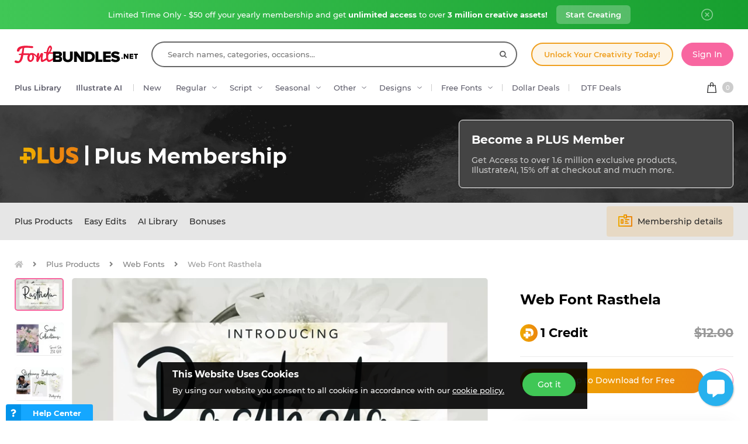

--- FILE ---
content_type: text/css
request_url: https://fbcd.co/css/site/site_plus.css?v=3.3.86
body_size: 87514
content:
@font-face{font-display:swap;font-family:Montserrat;font-style:normal;font-weight:500;src:url(../../../fonts/montserrat/montserrat-medium.woff2) format("woff2"),url(../../../fonts/montserrat/montserrat-medium.woff) format("woff");unicode-range:u+000-5ff}@font-face{font-display:swap;font-family:Montserrat;font-style:normal;font-weight:600;src:url(../../../fonts/montserrat/montserrat-semibold.woff2) format("woff2"),url(../../../fonts/montserrat/montserrat-semibold.woff) format("woff");unicode-range:u+000-5ff}@font-face{font-display:swap;font-family:Montserrat;font-style:normal;font-weight:700;src:url(../../../fonts/montserrat/montserrat-bold.woff2) format("woff2"),url(../../../fonts/montserrat/montserrat-bold.woff) format("woff");unicode-range:u+000-5ff}@keyframes tick-slide-up{0%{opacity:1;top:0}90%{opacity:0;top:-50px}}@keyframes like-pulse{0%{opacity:1;transform:scale(1)}90%{opacity:0;transform:scale(2)}}@keyframes event-hunt-up{0%{bottom:-50px;opacity:0}20%{bottom:-1px;opacity:1}60%{bottom:-1px;opacity:1}80%{bottom:50px;opacity:0}}@keyframes dollar-event-tick{0%{opacity:0;top:-40px}20%{opacity:1}50%{top:24px}90%{opacity:0;top:24px}}@keyframes dollar-event-tick-2{0%{opacity:0}20%{opacity:1}90%{opacity:0}}@keyframes sk-bouncedelay{0%,80%,to{transform:scale(0)}40%{transform:scale(1)}}@keyframes explode-click{50%{opacity:0;transform:scale(1.8)}99%{opacity:0;transform:scale(.001)}to{opacity:1;transform:scale(.001)}}@keyframes copySuccess{0%{margin-top:0;opacity:0}30%{margin-top:-30px;opacity:1}70%{margin-top:-60px;opacity:0}}*,:after,:before{box-sizing:border-box}ol,ul{padding:0}blockquote,body,dd,dl,figure,h1,h2,h3,h4,ol,p,ul{margin:0}body{line-height:1.5;min-height:100vh;text-rendering:optimizeSpeed}body,html{scroll-behavior:smooth}html{-webkit-text-size-adjust:100%;-webkit-tap-highlight-color:rgba(0,0,0,0);font-family:sans-serif;line-height:1.15}ol,ul{list-style:none}a:not([class]){text-decoration-skip-ink:auto}a{background-color:transparent;text-decoration:none}img{border-style:none;display:inline;height:auto;max-width:100%;vertical-align:middle}article>*+*{margin-top:1em}button,input,select,textarea{font:inherit}@media(prefers-reduced-motion:reduce){*{animation-duration:.01ms!important;animation-iteration-count:1!important;scroll-behavior:auto!important;transition-duration:.01ms!important}}dd,h1,h2,h3,h4,h5,h6,label,legend{margin-bottom:.5rem;margin-top:0}dd.-margin-reset,h1.-margin-reset,h2.-margin-reset,h3.-margin-reset,h4.-margin-reset,h5.-margin-reset,h6.-margin-reset,label.-margin-reset,legend.-margin-reset{margin-bottom:0}fieldset{border:0;margin:0;padding:0}input[type=text]{-webkit-appearance:none;-moz-appearance:none;appearance:none}.-u-float-right{float:right}.-u-float-left{float:left}.-u-clear{clear:both}.-u-align-center{text-align:center}.-u-align-left{text-align:left}.-u-align-right{text-align:right}.-u-padded-0{padding:0!important}.-u-padded-5{padding:5px!important}.-u-padded-10{padding:10px!important}.-u-padded-15{padding:15px!important}.-u-padded-20{padding:20px!important}.-u-top-0{margin-top:0!important}.-u-top-5{margin-top:5px!important}.-u-top-10{margin-top:10px!important}.-u-top-15{margin-top:15px!important}.-u-top-20{margin-top:20px!important}.-u-top-30{margin-top:30px!important}.-u-top-40{margin-top:40px!important}.-u-bottom-0{margin-bottom:0!important}.-u-bottom-5{margin-bottom:5px!important}.-u-bottom-10{margin-bottom:10px!important}.-u-bottom-15{margin-bottom:15px!important}.-u-bottom-20{margin-bottom:20px!important}.-u-bottom-30{margin-bottom:30px!important}.-u-bottom-40{margin-bottom:40px!important}.m-0{margin:0!important}.clip-text,.upcoming-plus-products h3{overflow:hidden;text-overflow:ellipsis;white-space:nowrap}.no-select{-webkit-touch-callout:none;-webkit-user-select:none;-khtml-user-select:none;-moz-user-select:none;-ms-user-select:none;user-select:none}.grecaptcha-badge{visibility:hidden}.grecaptcha-privacy{color:#7f7f7f;font-size:12px}.grecaptcha-privacy.-popup-msg{margin:10px 0 20px;text-align:center}.disabled-link{pointer-events:none}body.noScroll,body.popup-overflow{overflow:auto}body.noScrollForce{height:100vh;overflow-y:hidden}.r-float{float:right}.l-float{float:left}.r-float-i{float:right!important}.l-float-1{float:left!important}.clear{clear:both}.c-align{text-align:center}.l-align{text-align:left}.r-align{text-align:right}.full-height{height:100%}.full-width{width:100%}.margin-reset{margin-left:0!important;margin-right:0!important}.padding-reset{padding-left:0!important;padding-right:0!important}.margin-auto{margin-left:auto;margin-right:auto}.padded-30{padding:30px}.padded-20{padding:20px!important}.padded-15{padding:15px!important}.padded-10{padding:10px!important}.padded-5{padding:5px!important}.padded-0{padding:0!important}.top-0{margin-top:0!important}.top-5{margin-top:5px!important}.top-10{margin-top:10px!important}.top-15{margin-top:15px!important}.top-20{margin-top:20px!important}.top-30{margin-top:30px!important}.top-40{margin-top:40px!important}.bottom-40{margin-bottom:40px!important}.bottom-30{margin-bottom:30px!important}.bottom-20{margin-bottom:20px!important}.bottom-15{margin-bottom:15px!important}.bottom-10{margin-bottom:10px!important}.bottom-0{margin-bottom:0!important}@media(max-width:991px){.bottom-sm-1{margin-bottom:1px!important}.bottom-sm-10{margin-bottom:10px!important}.bottom-sm-15{margin-bottom:15px!important}.bottom-sm-20{margin-bottom:20px!important}.bottom-sm-30{margin-bottom:30px!important}.bottom-sm-40{margin-bottom:40px!important}.bottom-sm-60{margin-bottom:60px!important}}.hor-5{padding-left:5px!important;padding-right:5px!important}.hor-10{padding-left:10px!important;padding-right:10px!important}.hor-15{padding-left:15px!important;padding-right:15px!important}.hor-20{padding-left:20px!important;padding-right:20px!important}.width-15{width:15%!important}.width-20{width:20%!important}.width-35{width:35%!important}.width-50{width:50%!important}.width-80{width:80%!important}.width-100{width:100%!important}.dashed-bottom-2{border-bottom:2px dashed #eee}.solid-bottom-1{border-bottom:1px solid #eee}.solid-top-1{border-top:1px solid #eee}.block-ele{display:block}.inline-block-ele{display:inline-block!important}.opacity-50{opacity:.5}.opacity-25{opacity:.25}.relative{position:relative}.antialiased{-webkit-font-smoothing:antialiased}.left-col-reset{padding-left:0!important}@media(min-width:992px){.left-col-reset-md{padding-left:0!important}}.right-col-reset{padding-right:0!important}@media(min-width:992px){.right-col-reset-md{padding-right:0!important}}.body-text{hyphens:auto;word-break:break-word}.body-text__no-hyphens{hyphens:none;word-break:normal}.collapse-hidden{display:none}.table-vert-align>tbody>tr>td{vertical-align:middle!important}.white-box{background-color:#fff;padding:10px}.white-box.extra-padding{padding:20px 10px}.white-box.extra-padding-all{padding:20px}.white-box.shadow-box{box-shadow:0 0 7px rgba(0,0,0,.15)}.white-box hr{border-color:#ddd}.main-box-shadow{box-shadow:0 0 7px rgba(0,0,0,.15)}.light-grey-box{background-color:#ededed}.divider-bottom{border-bottom:1px solid #ddd;margin-bottom:10px;padding-bottom:10px}.clear-after:after{clear:both;content:"";display:table}.popup-svg,.svg{display:none}.popup-svg.replaced-svg,.svg.replaced-svg{display:inline-block}.change-style{font-size:14px;top:0}@media(max-width:991px){.row-flex-wrap [class*=col-].-product-name-col{align-items:flex-start;display:flex;flex-direction:column}.row-flex-wrap [class*=col-].-product-name-col .plus-tag{margin:.5rem 0;top:0}}@media(min-width:992px){.row-flex-wrap{display:flex;flex-wrap:wrap}.row-flex-wrap [class*=col-]{display:flex;flex-direction:column}.row-flex-wrap [class*=col-].-product-name-col{align-items:center;flex-direction:row;justify-content:flex-start}.row-flex-wrap [class*=col-].-product-name-col .product-name{word-break:break-word}.row-flex-wrap [class*=col-].-product-name-col .plus-tag{top:0!important;white-space:nowrap}.row-flex-wrap .v-center{justify-content:center}.row-flex-wrap .h-center{align-items:center}.row-flex-wrap .h-right{align-items:flex-end}}.display_none{display:none}.display_block{display:block}.display_contents{display:contents}.-hidden{display:none}.red-text{color:#e9444a}.green-text{color:#5ac651}.yellow-text{color:#ffb400}.blue-text{color:#1c9cd2}.orange-text{color:#f7941d}.grey-text{color:#999}.white-text{color:#fff}.black-text{color:#000}.plus-text{color:#ef9f1f}.fb-text{color:#ff0039!important}.db-text{color:#4cc5fb!important}.strikeout{text-decoration:line-through!important}.underline{text-decoration:underline!important}.no-underline{text-decoration:none!important}.bold{font-weight:700!important}.regular{font-weight:500!important}.thin{font-weight:400!important}.wrap-text{word-wrap:break-word}.text-small-3{font-size:.7em}.text-small-2{font-size:.8em}.text-small-1{font-size:.9em}.text-big-1{font-size:1.1em}.text-big-2{font-size:1.2em}.text-big-3{font-size:1.3em}.text-big-4{font-size:1.4em}.black-link,.blue-link,.red-link,.white-link{cursor:pointer}.white-link,.white-link:active,.white-link:hover,.white-link:visited{color:#fff}.blue-link{color:#1c9cd2;cursor:pointer}.blue-link:hover{color:#000;text-decoration:none}.red-link{cursor:pointer}.red-link:hover{text-decoration:none}.yellow-link{color:#ffb400;cursor:pointer}.yellow-link:hover{color:#000;text-decoration:none}.red-link{color:#e9444a}.black-link,.black-link:hover,.red-link:hover{color:#000}.grey-link{color:#7f7f7f;cursor:pointer}.grey-link:hover{color:#000}.plus-orange-link{color:#ef9f1f;cursor:pointer}.plus-orange-link:hover{color:#fff}.icn-left{margin-left:5px}.icn-right{margin-right:5px}p.no-margin{margin:0!important}h3 a,h3 a:active,h3 a:hover{color:#333}.hor-list,.plus-banner-plus .plus-perks-list{margin:0;padding:0}.hor-list li,.plus-banner-plus .plus-perks-list li{display:inline-block;list-style-type:none;margin:0;padding:0;vertical-align:middle}.accord-component,.basic-list,.pagination-block-component,.plus-products-download-list{margin:0;padding:0}.accord-component li,.basic-list li,.pagination-block-component li,.plus-products-download-list li{display:block;list-style-type:none;margin:0;padding:0}.line-padded-list li{border-bottom:1px solid #eee;padding:15px 0}.line-padded-list li:last-child{border-bottom:0;padding-bottom:0}.line-padded-list.darker-border li{border-color:#ddd}.plus-products-site-toggle a img,.vertical-align{align-items:center;display:inline-flex;height:100%}.horizontal-align{left:50%;position:absolute;transform:translateX(-50%)}.vert-hori-align{left:50%;position:absolute;top:50%;transform:translateY(-50%) translateX(-50%)}.basic-shadow{box-shadow:0 0 43px -10px rgba(0,0,0,.2)}.res-hide{display:inline-block}.res-show{display:none}.res-hide-block{display:block}.stacktable.large-only{display:table}.stacktable.small-only{display:none}@media(max-width:414px){.res-hide,.res-hide-block{display:none!important}.res-center{text-align:center!important}.res-left{text-align:left!important}.res-right{text-align:right!important}.res-show{display:inline-block}.res-show.res-block{display:block}.res-inline{display:inline!important}.row-left-reset{margin-left:-15px;margin-right:-15px}.-res-full-width,.res-full-width{width:100%!important}.bottom-margin-reset{margin-bottom:0!important}.top-margin-reset{margin-top:0!important}.vertical-align-reset{top:0!important;transform:translateY(0)!important}.padded-20.res-padding-reduce{padding:10px!important}.stacktable.large-only{display:none}.stacktable.small-only{display:table}}@media(max-width:767px){.tablet-center{text-align:center!important}}@media(max-width:414px){.vertical-align-reset-sm{top:0!important;transform:translateY(0)!important}}.rounded-border-box-darker{border:1px solid #ddd;border-radius:5px;padding:15px}.overflow-auto{overflow:auto}@media(max-width:767px){.table-stacked,.table-stacked caption,.table-stacked tbody,.table-stacked td,.table-stacked tfoot,.table-stacked th,.table-stacked thead,.table-stacked tr{display:block;width:100%}}.fontbundles-theme{--swiper-theme-color:#f866a0}.fontbundles-theme .-theme-bg{background-color:#f866a0}.fontbundles-theme .-theme-bg-light{background-color:#fff8fb}.fontbundles-theme .-theme-color,.fontbundles-theme input.checkbox-input:checked+label:before{color:#f866a0}.fontbundles-theme .-theme-border{border-color:#f866a0}.fontbundles-theme .-theme-border-light{border-color:#fff8fb}.fontbundles-theme .-theme-hover-link:hover,.fontbundles-theme .-theme-link{color:#f866a0;cursor:pointer}.fontbundles-theme .-btn-solid-theme{background-color:#f866a0;border:1px solid #f866a0;color:#fff}.fontbundles-theme .-btn-solid-theme.-active:not(.-no-hover),.fontbundles-theme .-btn-solid-theme.-btn-active:not(.-no-hover),.fontbundles-theme .-btn-solid-theme:focus:not(.-no-hover),.fontbundles-theme .-btn-solid-theme:hover:not(.-no-hover){background-color:#f63582;border:1px solid #f63582;color:#fff}.fontbundles-theme .-btn-solid-theme svg path{fill:#fff}.fontbundles-theme .-btn-outline-theme{background-color:transparent;border:1px solid #fa88b5;color:#fa88b5}.fontbundles-theme .-btn-outline-theme.-active:not(.-no-hover),.fontbundles-theme .-btn-outline-theme.-btn-active:not(.-no-hover),.fontbundles-theme .-btn-outline-theme:focus:not(.-no-hover),.fontbundles-theme .-btn-outline-theme:hover:not(.-no-hover){border:1px solid #f6448b;color:#f6448b}.fontbundles-theme .-btn-outline-theme svg path{fill:#f6448b}.fontbundles-theme .-btn-hybrid-theme{background-color:transparent;border:1px solid #f866a0;color:#f866a0}.fontbundles-theme .-btn-hybrid-theme.-active:not(.-no-hover),.fontbundles-theme .-btn-hybrid-theme.-btn-active:not(.-no-hover),.fontbundles-theme .-btn-hybrid-theme:focus:not(.-no-hover),.fontbundles-theme .-btn-hybrid-theme:hover:not(.-no-hover){background-color:#f866a0;border:1px solid #f866a0;color:#fff}.fontbundles-theme .-btn-hybrid-theme svg path{fill:#fff}.fontbundles-theme .-alert-theme{background-color:#fee0ec;color:#f866a0}.fontbundles-theme .-alert-theme strong{display:inline-block;margin-right:.5rem}.fontbundles-theme .-alert-theme a{color:#f63582}.fontbundles-theme .-alert-theme a:hover{color:#d50a5a}.fontbundles-theme .custom-control-container .custom-control-radio:after,.fontbundles-theme .custom-control-container input:checked~.custom-control-checkbox,.fontbundles-theme .custom-control-container input:checked~.custom-control-checkmark,.fontbundles-theme .custom-control-container input:checked~.custom-control-radio{background-color:#f866a0}.fontbundles-theme .pagination-component li a.active,.fontbundles-theme .pagination-component li span.active{background-color:#f866a0;border:1px solid #f866a0}.fontbundles-theme .pagination-component li.active a{background-color:#f866a0}.fontbundles-theme .spaced-tab-menu__link.unlimited-orange-spaced-tab{color:#e99b22}.fontbundles-theme .spaced-tab-menu__link.-active,.fontbundles-theme .spaced-tab-menu__link:hover{border-bottom:2px solid #f866a0;color:#f866a0}.fontbundles-theme .spaced-tab-menu__link.-active.unlimited-orange-spaced-tab.-active,.fontbundles-theme .spaced-tab-menu__link.-active.unlimited-orange-spaced-tab:hover,.fontbundles-theme .spaced-tab-menu__link:hover.unlimited-orange-spaced-tab.-active,.fontbundles-theme .spaced-tab-menu__link:hover.unlimited-orange-spaced-tab:hover{border-bottom:2px solid #e99b22;color:#e99b22}.fontbundles-theme .spaced-tab-menu__link.-plus.-active,.fontbundles-theme .spaced-tab-menu__link.-plus:hover{border-bottom:2px solid #ef9f1f;color:#ef9f1f}.fontbundles-theme .embedded-links a:not(.-btn-hybrid-theme):not(.ql-content-menu__link):not(.btn-primary){color:#f866a0!important;cursor:pointer}.fontbundles-theme .embedded-links a:not(.-btn-hybrid-theme):not(.ql-content-menu__link):not(.btn-primary):hover{color:#000}.fontbundles-theme .details__add-cart{background-color:#f866a0}.fontbundles-theme .details__add-cart:hover:not(.active){background-color:#f63582}.fontbundles-theme .header-results mark{color:#f866a0}.fontbundles-theme .header-search__input:focus{box-shadow:0 0 0 2px #f866a0}.fontbundles-theme .footer-currency__block.-selected,.fontbundles-theme .site-header__category-link.-open,.fontbundles-theme .site-header__category-link:hover{color:#f866a0}.fontbundles-theme .footer-currency__block.-selected .footer-currency__circle{background-color:#f866a0}.fontbundles-theme .header-cart__no-products{background:url(https://fbcd.co/images/pages/header/header-empty-cart-fb-1.0.min.png) no-repeat center 50px}.fontbundles-theme .cart-item__dollar-deal-icon{background:#fff url(https://fbcd.co/images/icons/header/dollar-deal-icon-fb-1.0-min.svg) no-repeat 50% 50%/13px;border:1px solid #f866a0}.fontbundles-theme .cart-item__action-btn.-edit{background:#fee5ef;color:#f866a0}.fontbundles-theme .cart-item__action-btn.-edit:hover{background:#fdd1e3}.fontbundles-theme .cart-item__action-btn.-delete{background:#f866a0}.fontbundles-theme .cart-item__action-btn.-delete.-disable,.fontbundles-theme .cart-item__action-btn.-delete:hover{background:#fbafcd}.fontbundles-theme .header-sites__internal-block.-designer{background:url(https://fbcd.co/images/pages/header/header-designer-banner-fb-1.2.png) no-repeat 0 0/100% auto}.fontbundles-theme .header-sites__internal-block.-affiliate{background:url(https://fbcd.co/images/pages/header/header-affiliates-banner-fb-1.1.png) no-repeat 0 0/100% auto;color:#f866a0}.fontbundles-theme .license-modal__flex-col.-selected .license-modal__info-box{background-color:#f866a0;box-shadow:0 10px 10px 0 rgba(248,102,160,.15)}.fontbundles-theme .license-modal__flex-col.-selected .license-modal__selected-text{color:#f866a0}.fontbundles-theme .youtube-container__cover:before{background-color:#f866a0}.fontbundles-theme .youtube-container__cover:hover:before{background-color:#f63582}.fontbundles-theme .user-comment__vip-label.-technical-specialist{border:1px solid #f866a0;color:#f866a0}.fontbundles-theme .user-comment__action-btn.-active .user-comment__action-icn{color:#f866a0}.fontbundles-theme .homepage-header{background:linear-gradient(90deg,#ffe4ee,#fff5f9 50%,#ffe4ee)}@media(max-width:767px){.fontbundles-theme .homepage-header{background:linear-gradient(50deg,#ffe4ee,#fff5f9 50%,#ffe4ee)}}.fontbundles-theme .homepage-header__big-title .u:after{background:#f866a0}.fontbundles-theme .image-gallery__thumbnail-container.-active:after{box-shadow:0 0 0 2px #f866a0}@media(max-width:414px){.fontbundles-theme .fi-banner__wrapper{background-color:#f866a0}}.fontbundles-theme .cat-filters__link.-active{color:#f866a0}.fontbundles-theme .search-filters__tag.active,.fontbundles-theme .search-filters__tag:hover{background-color:#f866a0}.fontbundles-theme .search-filters__tag.active:hover{background-color:#f63582}.fontbundles-theme .security-layout{background-color:#f866a0;background-image:url(https://fbcd.co/images/pages/register/fb-register-background-x1-1.0.webp)}@media(min-width:415px){.fontbundles-theme .security-layout{background-image:-webkit-image-set(url("https://fbcd.co/images/pages/register/fb-register-background-x1-1.0.webp") 1x,url("https://fbcd.co/images/pages/register/fb-register-background-x2-1.0.webp") 2x);background-image:image-set(url("https://fbcd.co/images/pages/register/fb-register-background-x1-1.0.webp") 1x,url("https://fbcd.co/images/pages/register/fb-register-background-x2-1.0.webp") 2x)}}.fontbundles-theme .subscribe-form{background-image:url(https://fbcd.co/images/pages/collections/subscribe-bg-fb-1.0.jpg)}.fontbundles-theme .more-products__bg{background-image:url(https://fbcd.co/images/pages/collections/upsell-bg-fb-1.0.jpg)}@media(max-width:990px){.fontbundles-theme .more-products__bg{background-image:none}.fontbundles-theme .more-products__wrapper{background-image:url(https://fbcd.co/images/pages/collections/upsell-bg-mobile-fb-1.0.jpg);border-radius:0 60px 0 60px}}.fontbundles-theme .fbb.-visible .fbb__content{box-shadow:0 0 1rem rgba(248,102,160,.4)}.fontbundles-theme .my-account .multi-select-menu__search:focus,.fontbundles-theme .my-account .multi-select-menu__selector:hover{border-color:#f866a0}.fontbundles-theme .my-account .multi-select-menu__item.--active{background-color:#f866a0}.designbundles-theme{--swiper-theme-color:#4cc5fb}.designbundles-theme .-theme-bg{background-color:#4cc5fb}.designbundles-theme .-theme-bg-light{background-color:#e2f5fe}.designbundles-theme .-theme-color,.designbundles-theme input.checkbox-input:checked+label:before{color:#4cc5fb}.designbundles-theme .-theme-border{border-color:#4cc5fb}.designbundles-theme .-theme-border-light{border-color:#e2f5fe}.designbundles-theme .-theme-hover-link:hover,.designbundles-theme .-theme-link{color:#4cc5fb;cursor:pointer}.designbundles-theme .-btn-solid-theme{background-color:#4cc5fb;border:1px solid #4cc5fb;color:#fff}.designbundles-theme .-btn-solid-theme.-active:not(.-no-hover),.designbundles-theme .-btn-solid-theme.-btn-active:not(.-no-hover),.designbundles-theme .-btn-solid-theme:focus:not(.-no-hover),.designbundles-theme .-btn-solid-theme:hover:not(.-no-hover){background-color:#1ab5fa;border:1px solid #1ab5fa;color:#fff}.designbundles-theme .-btn-solid-theme svg path{fill:#fff}.designbundles-theme .-btn-outline-theme{background-color:transparent;border:1px solid #6fd0fc;color:#6fd0fc}.designbundles-theme .-btn-outline-theme.-active:not(.-no-hover),.designbundles-theme .-btn-outline-theme.-btn-active:not(.-no-hover),.designbundles-theme .-btn-outline-theme:focus:not(.-no-hover),.designbundles-theme .-btn-outline-theme:hover:not(.-no-hover){border:1px solid #29bafa;color:#29bafa}.designbundles-theme .-btn-outline-theme svg path{fill:#29bafa}.designbundles-theme .-btn-hybrid-theme{background-color:transparent;border:1px solid #4cc5fb;color:#4cc5fb}.designbundles-theme .-btn-hybrid-theme.-active:not(.-no-hover),.designbundles-theme .-btn-hybrid-theme.-btn-active:not(.-no-hover),.designbundles-theme .-btn-hybrid-theme:focus:not(.-no-hover),.designbundles-theme .-btn-hybrid-theme:hover:not(.-no-hover){background-color:#4cc5fb;border:1px solid #4cc5fb;color:#fff}.designbundles-theme .-btn-hybrid-theme svg path{fill:#fff}.designbundles-theme .-alert-theme{background-color:#e2f5fe;color:#4cc5fb}.designbundles-theme .-alert-theme strong{display:inline-block;margin-right:.5rem}.designbundles-theme .-alert-theme a{color:#1ab5fa}.designbundles-theme .-alert-theme a:hover{color:#0488c3}.designbundles-theme .custom-control-container .custom-control-radio:after,.designbundles-theme .custom-control-container input:checked~.custom-control-checkbox,.designbundles-theme .custom-control-container input:checked~.custom-control-checkmark,.designbundles-theme .custom-control-container input:checked~.custom-control-radio{background-color:#4cc5fb}.designbundles-theme .pagination-component li a.active,.designbundles-theme .pagination-component li span.active{background-color:#4cc5fb;border:1px solid #4cc5fb}.designbundles-theme .pagination-component li.active a{background-color:#4cc5fb}.designbundles-theme .spaced-tab-menu__link.unlimited-orange-spaced-tab{color:#e99b22}.designbundles-theme .spaced-tab-menu__link.-active,.designbundles-theme .spaced-tab-menu__link:hover{border-bottom:2px solid #4cc5fb;color:#4cc5fb}.designbundles-theme .spaced-tab-menu__link.-active.unlimited-orange-spaced-tab.-active,.designbundles-theme .spaced-tab-menu__link.-active.unlimited-orange-spaced-tab:hover,.designbundles-theme .spaced-tab-menu__link:hover.unlimited-orange-spaced-tab.-active,.designbundles-theme .spaced-tab-menu__link:hover.unlimited-orange-spaced-tab:hover{border-bottom:2px solid #e99b22;color:#e99b22}.designbundles-theme .embedded-links a:not(.-btn-hybrid-theme):not(.ql-content-menu__link):not(.btn-primary){color:#4cc5fb!important;cursor:pointer}.designbundles-theme .embedded-links a:not(.-btn-hybrid-theme):not(.ql-content-menu__link):not(.btn-primary):hover{color:#000}.designbundles-theme .details__add-cart{background-color:#4cc5fb}.designbundles-theme .details__add-cart:hover:not(.active){background-color:#1ab5fa}.designbundles-theme .header-results mark{color:#4cc5fb}.designbundles-theme .header-search__input:focus{box-shadow:0 0 0 2px #4cc5fb}.designbundles-theme .footer-currency__block.-selected,.designbundles-theme .site-header__category-link.-open,.designbundles-theme .site-header__category-link:hover{color:#4cc5fb}.designbundles-theme .footer-currency__block.-selected .footer-currency__circle{background-color:#4cc5fb}.designbundles-theme .cart-item__dollar-deal-icon{background:#fff url(https://fbcd.co/images/icons/header/dollar-deal-icon-db-1.0.svg) no-repeat 50% 50%/13px;border:1px solid #4cc5fb}.designbundles-theme .header-cart__no-products{background:url(https://fbcd.co/images/pages/header/header-empty-cart-db-1.0.min.png) no-repeat center 50px}.designbundles-theme .cart-item__action-btn.-edit{background:#e2f5fe;color:#4cc5fb}.designbundles-theme .cart-item__action-btn.-edit:hover{background:#d3f1fe}.designbundles-theme .cart-item__action-btn.-delete{background:#4cc5fb}.designbundles-theme .cart-item__action-btn.-delete.-disable,.designbundles-theme .cart-item__action-btn.-delete:hover{background:#97ddfd}.designbundles-theme .header-sites__internal-block.-designer{background:url(https://fbcd.co/images/pages/header/header-designer-banner-db-1.5.png) no-repeat 0 0/100% auto}.designbundles-theme .header-sites__internal-block.-affiliate{background:url(https://fbcd.co/images/pages/header/header-affiliates-banner-db-1.1.png) no-repeat 0 0/100% auto;color:#4cc5fb}.designbundles-theme .license-modal__flex-col.-selected .license-modal__info-box{background-color:#4cc5fb;box-shadow:0 10px 10px 0 rgba(76,197,251,.15)}.designbundles-theme .license-modal__flex-col.-selected .license-modal__selected-text{color:#4cc5fb}.designbundles-theme .youtube-container__cover:before{background-color:#4cc5fb}.designbundles-theme .youtube-container__cover:hover:before{background-color:#1ab5fa}.designbundles-theme .user-comment__vip-label.-technical-specialist{border:1px solid #4cc5fb;color:#4cc5fb}.designbundles-theme .user-comment__action-btn.-active .user-comment__action-icn{color:#4cc5fb}.designbundles-theme .homepage-header{background:linear-gradient(90deg,#cef0ff,#ecf9ff 50%,#cef0ff)}@media(max-width:767px){.designbundles-theme .homepage-header{background:linear-gradient(50deg,#cef0ff,#ecf9ff 50%,#cef0ff)}}.designbundles-theme .homepage-header__big-title .u:after{background:#4cc5fb}.designbundles-theme .image-gallery__thumbnail-container.-active:after{box-shadow:0 0 0 2px #4cc5fb}@media(max-width:414px){.designbundles-theme .fi-banner__wrapper{background-color:#4cc5fb}}.designbundles-theme .cat-filters__link.-active{color:#4cc5fb}.designbundles-theme .search-filters__tag.active,.designbundles-theme .search-filters__tag:hover{background-color:#4cc5fb}.designbundles-theme .search-filters__tag.active:hover{background-color:#1ab5fa}.designbundles-theme .security-layout{background-color:#4cc5fb;background-image:url(https://fbcd.co/images/pages/register/db-register-background-x1-1.1.webp)}@media(min-width:415px){.designbundles-theme .security-layout{background-image:-webkit-image-set(url("https://fbcd.co/images/pages/register/db-register-background-x1-1.1.webp") 1x,url("https://fbcd.co/images/pages/register/db-register-background-x2-1.1.webp") 2x);background-image:image-set(url("https://fbcd.co/images/pages/register/db-register-background-x1-1.1.webp") 1x,url("https://fbcd.co/images/pages/register/db-register-background-x2-1.1.webp") 2x)}}.designbundles-theme .subscribe-form{background-image:url(https://fbcd.co/images/pages/collections/subscribe-bg-db-1.0.jpg)}.designbundles-theme .more-products__bg{background-image:url(https://fbcd.co/images/pages/collections/upsell-bg-db-1.0.jpg)}@media(max-width:990px){.designbundles-theme .more-products__bg{background-image:none}.designbundles-theme .more-products__wrapper{background-image:url(https://fbcd.co/images/pages/collections/upsell-bg-mobile-db-1.0.jpg);border-radius:0 60px 0 60px}}.designbundles-theme .fbb.-visible .fbb__content{box-shadow:0 0 1rem rgba(76,197,251,.4)}.designbundles-theme .my-account .multi-select-menu__search:focus,.designbundles-theme .my-account .multi-select-menu__selector:hover{border-color:#4cc5fb}.designbundles-theme .my-account .multi-select-menu__item.--active{background-color:#4cc5fb}.file-format{background:url(https://fbcd.co/images/icons/uploader/file-formats-sprite-update.svg) no-repeat 50%;background-size:220px 132px;display:inline-block;height:44px;width:44px}.file-format.ai{background-position:0 0}.file-format.eps{background-position:-44px 0}.file-format.svg{background-position:-88px 0}.file-format.pdf{background-position:-132px 0}.file-format.zip{background-position:-176px 0}.file-format.otf{background-position:0 -44px}.file-format.ttf{background-position:-44px-44px}.file-format.woff{background-position:-88px-44px}.file-format.psd{background-position:-132px-44px}.file-format.pat{background-position:-176px-44px}.file-format.png{background-position:0 -88px}.file-format.jpeg,.file-format.jpg{background-position:-44px -88px}.file-format.tif,.file-format.tiff{background-position:-88px -88px}.store-social-icon{background:url(https://fbcd.co/images/icons/store_settings_social_logos_1.8.svg) no-repeat 50%;background-size:180px 40px;display:inline-block;height:20px;width:20px}.store-social-icon.-website{background-position:0 -20px}.store-social-icon.-website.-active,.store-social-icon.-website.-on-hover:hover{background-position:0 0}.store-social-icon.-facebook{background-position:-21px -20px}.store-social-icon.-facebook.-active,.store-social-icon.-facebook.-on-hover:hover{background-position:-21px 0}.store-social-icon.-twitter{background-position:-41px -20px}.store-social-icon.-twitter.-active,.store-social-icon.-twitter.-on-hover:hover{background-position:-41px 0}.store-social-icon.-instagram{background-position:-61px -20px}.store-social-icon.-instagram.-active,.store-social-icon.-instagram.-on-hover:hover{background-position:-61px 0}.store-social-icon.-pinterest{background-position:-81px -20px}.store-social-icon.-pinterest.-active,.store-social-icon.-pinterest.-on-hover:hover{background-position:-81px 0}.store-social-icon.-dribbble{background-position:-101px -20px}.store-social-icon.-dribbble.-active,.store-social-icon.-dribbble.-on-hover:hover{background-position:-101px 0}.store-social-icon.-behance{background-position:-121px -20px}.store-social-icon.-behance.-active,.store-social-icon.-behance.-on-hover:hover{background-position:-121px 0}.store-social-icon.-youtube{background-position:-141px -20px}.store-social-icon.-youtube.-active,.store-social-icon.-youtube.-on-hover:hover{background-position:-141px 0}.store-social-icon.-tiktok{background-position:-161px -20px}.store-social-icon.-tiktok.-active,.store-social-icon.-tiktok.-on-hover:hover{background-position:-161px 0}.noty_message .noty_text{display:block;height:100%;position:relative}.noty_message .noty_text .noty-icon{align-items:center;background-color:hsla(0,0%,100%,.2);border-radius:40px;display:inline-flex;height:30px;justify-content:center;left:6px;position:absolute;top:50%;transform:translateY(-50%);width:30px}.noty_message .noty_text .noty-txt{display:inline-block;font-weight:400;margin-left:50px;padding:10px 0}.new-modal-popup{border:0;border-radius:8px!important}.new-modal-popup .modal-header{background-color:#2f2f2f;color:#fff;text-align:left}.new-modal-popup .modal-header h4{display:inline-block;float:left}.new-modal-popup .modal-rating-display{display:inline-block;float:right;margin-top:10px}.new-modal-popup .close-modal{background:url(https://fbcd.co/images/icons/cross.svg);background-position:50%;background-repeat:no-repeat;background-size:20px;cursor:pointer;height:40px;position:absolute;right:-40px;top:-10px;width:40px}.new-modal-popup .close-modal:hover{opacity:.8}@media(max-width:767px){.new-modal-popup .close-modal{background-color:#2f2f2f;border-radius:50%;right:0;top:0}}.modal-backdrop.in{opacity:.65}.cookie-alert{background-color:rgba(0,0,0,.9);bottom:20px;color:#fff;display:flex;justify-content:space-between;left:50%;max-width:90%;padding:10px 20px;position:fixed;text-align:left;transform:translateX(-50%);width:730px;z-index:99999}.cookie-alert .termsButton,.cookie-alert button{backface-visibility:hidden;margin-left:25px;margin-top:8px;padding:15px 25px}.cookie-alert button{padding-bottom:0;padding-top:0;width:91px}.cookie-alert .termsButton{padding:25px}@media(max-width:414px){.cookie-alert .cookie-text h5{height:44px}.cookie-alert .cookie-text p{min-height:92px}.cookie-alert .cookie-text p a{white-space:nowrap}}@media(max-width:767px){.cookie-alert{bottom:0;height:170px;max-width:100%}}.custom-popup-bg{-webkit-overflow-scrolling:touch;background-color:rgba(0,0,0,.95);display:none;height:100%;left:0;overflow:auto;position:fixed;top:0;width:100%;z-index:10010}.custom-popup-bg .custom-popup-box{background-color:#f5f5f5;border-radius:3px;font-weight:700;margin:-100% auto 50px;padding-bottom:80px;position:relative;text-align:center;z-index:2}.custom-popup-bg .custom-popup-box.text-footer{padding-bottom:60px}.custom-popup-bg .custom-popup-box.space-footer,.custom-popup-bg .custom-popup-box.text-footer .popup_alert{padding-bottom:20px}.custom-popup-bg .custom-popup-box.no-footer{padding-bottom:0}.custom-popup-bg .custom-popup-box .popup-close-icon{background-image:url(https://fbcd.co/images/icons/cross-black.svg);background-size:100%;cursor:pointer;height:20px;opacity:.4;position:absolute;right:20px;top:20px;transition:all .1s ease-in-out;width:20px;z-index:100}.custom-popup-bg .custom-popup-box .popup-close-icon:hover{opacity:.8}.custom-popup-bg .custom-popup-box .popup-close-icon.light-close-icon{background-image:url(https://fbcd.co/images/icons/cross.svg)}.custom-popup-bg .custom-popup-box.displayed{display:block;margin-top:140px}.custom-popup-bg .custom-popup-box .custom-popup-inner{padding:20px;position:relative}.custom-popup-bg .custom-popup-box .custom-popup-inner h1{font-weight:400;line-height:1.25;overflow:hidden;text-overflow:ellipsis;white-space:nowrap}.custom-popup-bg .custom-popup-box .custom-popup-inner p{font-weight:400;margin:30px auto 0;width:84%}.custom-popup-bg .custom-popup-box .custom-popup-inner p.half-margin{margin:20px auto 0}.custom-popup-bg .custom-popup-box .custom-popup-inner ul li{font-weight:400;padding:2px 0}.custom-popup-bg .custom-popup-box .custom-popup-inner ul li.select2-selection__choice{padding:0 5px}.custom-popup-bg .custom-popup-box .custom-popup-inner form{padding-bottom:0!important}.custom-popup-bg .custom-popup-box .custom-popup-inner .select-box{padding:0 20px}.custom-popup-bg .custom-popup-box .custom-popup-inner input,.custom-popup-bg .custom-popup-box .custom-popup-inner textarea{font-weight:400}.custom-popup-bg .custom-popup-box .custom-popup-inner.no-padding{padding:0}.custom-popup-bg .custom-popup-box .custom-popup-footer{bottom:0;padding:0 20px;position:absolute;width:100%}.custom-popup-bg .custom-popup-box .custom-popup-footer .button-wrapper{margin:auto auto 20px;width:80%}.custom-popup-bg .custom-popup-box .custom-popup-footer .custom-popup-close-btn{margin-bottom:20px;width:50%}.custom-popup-bg .custom-popup-box .custom-popup-footer .text-footer{padding:40px 0 20px}.custom-popup-bg .custom-popup-box .custom-popup-pp{display:block;float:left;font-size:.8em;font-weight:300;margin:10px 0 0;text-align:center;width:100%}.custom-popup-bg .custom-popup-box .success-msg{background-color:#daf2d7;color:#5ac651;font-size:20px;margin-top:40px;padding:20px}.custom-popup-bg .custom-popup-box .success-msg i{margin-right:10px}@media(max-width:767px){.custom-popup-bg .custom-popup-box{margin:70px 5%;width:90%}}@media(max-width:414px){.custom-popup-bg .custom-popup-box h1{font-size:1.8em;line-height:140%;margin-top:30px}.custom-popup-bg .custom-popup-box h4{line-height:130%}.custom-popup-bg .custom-popup-box form{padding:0!important}.custom-popup-bg .custom-popup-box .select-box{padding:0 0 20px!important}.custom-popup-bg .custom-popup-box.displayed{margin-bottom:30px;margin-top:90px}.custom-popup-bg .custom-popup-box .custom-popup-inner input[type=text]{padding:15px;width:100%}.custom-popup-bg .custom-popup-box .success-msg{font-size:16px;margin-top:20px}.custom-popup-bg .custom-popup-box .custom-popup-footer .button-wrapper{margin:0 0 20px;width:100%}.custom-popup-bg .custom-popup-box .custom-popup-footer .button-wrapper input[type=button],.custom-popup-bg .custom-popup-box .custom-popup-footer .button-wrapper input[type=submit]{font-size:13px;margin:0 -20px;width:100%}}.custom-popup-bg .popup_alert{color:#5ac651;font-size:22px;font-weight:400;padding-left:60px}@media(max-width:414px){.custom-popup-bg .popup_alert{padding:10px 20px 0}}.custom-popup-bg .green-text-success{color:#33852c;font-size:22px;margin:20px 0}.email-validation-p1{font-size:24px;margin:58px 0 0 -45px;position:absolute}.email-validation-p1.fa-times{color:#e9444a}.email-validation-p1.fa-check{color:#5ac651}@media(max-width:414px){.email-validation-p1{font-size:20px;margin:38px 0 0 -36px}}.sticky-link{color:#fff;text-decoration:none}.sticky-chat{background:#15a7ff;border-top-left-radius:3px;border-top-right-radius:3px;bottom:0;color:#fff;cursor:pointer;display:inline-block;font-weight:700;left:10px;position:fixed;transition:bottom .2s ease;z-index:999}.sticky-chat .sticky-chat-icon{background:#0293ea;border-top-left-radius:5px;bottom:0;display:inline-block;float:left;padding:6px 8px 4px}.sticky-chat .sticky-chat-text{display:inline-block;float:left;margin:6px 20px 4px}.-userflow-active .sticky-chat{bottom:-50px}.alert-contact-us{margin:30px 20px 10px}.email-suggestion-popup{background-color:#fff;border:1px solid #ddd;border-radius:3px;box-shadow:0 0 5px rgba(0,0,0,.1);cursor:pointer;font-size:.8em;margin-top:10px;padding:10px 50px 8px 15px;position:absolute;z-index:10000}.email-suggestion-popup span.icon-mailcheck{color:#444;margin-right:10px}.email-suggestion-popup span.icon-mailcheck i{color:#e9444a;float:left;font-size:1.3em;margin:0 10px 0 0}.email-suggestion-popup strong{color:#000;text-decoration:underline}.email-suggestion-popup:hover{background-color:#f5f5f5}.email-suggestion-popup .close-mailcheck{border-left:1px solid #ddd;color:#000;padding:10px 12px;position:absolute;right:0;top:0}.collect-data-popup{padding-bottom:0!important}.collect-data-popup .form-group{margin-bottom:10px}.collect-data-popup .radio{margin-top:5px}.modal-1000{max-width:1000px;width:100%}.tooltip{word-wrap:break-word;display:block;font-size:1.2rem;margin:0;opacity:0;position:absolute;transition:opacity .1s;z-index:1000003}.tooltip.show{opacity:.9}.tooltip .arrow{display:block;height:.4rem;position:absolute;width:.8rem}.tooltip .arrow:before{border-color:transparent;border-style:solid;content:"";position:absolute}.tooltip.bs-tooltip-bottom{margin-top:.5rem;padding:.4rem 0}.tooltip.bs-tooltip-bottom .arrow{top:0}.tooltip.bs-tooltip-bottom .arrow:before{border-bottom-color:#000;border-width:0 .4rem .4rem;bottom:0}.tooltip.bs-tooltip-top{margin-bottom:.5rem;padding:.4rem 0}.tooltip.bs-tooltip-top .arrow{bottom:0}.tooltip.bs-tooltip-top .arrow:before{border-top-color:#000;border-width:.4rem .4rem 0;top:0}.tooltip.bs-tooltip-right{margin-left:.5rem;padding:0 .4rem}.tooltip.bs-tooltip-right .arrow{height:.8rem;left:0;width:.4rem}.tooltip.bs-tooltip-right .arrow:before{border-right-color:#000;border-width:.4rem .4rem .4rem 0;right:0}.tooltip.bs-tooltip-left{margin-right:.5rem;padding:0 .4rem}.tooltip.bs-tooltip-left .arrow{height:.8rem;right:0;width:.4rem}.tooltip.bs-tooltip-left .arrow:before{border-left-color:#000;border-width:.4rem 0 .4rem .4rem;left:0}.tooltip-inner{background-color:#000;border-radius:3px;color:#fff;max-width:200px;padding:.4rem .8rem;text-align:center}.popover-share{background-color:#fff;border:0;border-radius:3px;box-shadow:0 0 10px 10px rgba(0,0,0,.05);color:#999;display:none;font-size:13px;font-weight:700;max-width:400px;padding:8px;right:10px!important;width:100%;z-index:10101}.popover-share:after{background-color:#fff;content:"";height:12px;position:absolute;right:0;top:calc(50% - 6px);transform:rotate(45deg);width:12px}.popover-share[data-popper-placement^=top]:after{right:calc(50% - 6px);top:calc(100% - 6px)}.popover-share[data-popper-placement^=bottom]:after{right:calc(50% - 6px);top:-6px}.popover-share[data-popper-placement^=right]:after{right:calc(100% - 6px)}.popover-share__links{display:flex;margin-bottom:8px}.popover-share__links a{align-items:center;display:inline-flex;flex:1 1 auto;justify-content:center}.popover-share__links a+a{margin-left:8px}.popover-share__links a i{margin-bottom:2px;margin-right:5px}.popover-share.show{display:block}.phone-selector__selected{align-items:center;cursor:pointer;display:flex;justify-content:center;position:absolute;top:50%;transform:translateY(-50%);z-index:2}.phone-selector__selected:after{content:"";left:100%;position:absolute;top:50%;transform:translate(5px,-50%)}.phone-selector__selected.-expanded:after,.phone-selector__selected:after{-webkit-font-smoothing:antialiased;display:inline-block;font-family:Font Awesome\ 5 Pro;font-style:normal;font-weight:900;text-decoration:inherit;text-rendering:auto}.phone-selector__selected.-expanded:after{content:""}.phone-selector__input{position:relative;z-index:1}.phone-selector__dropdown{background-color:#fff;border-radius:6px;box-shadow:0 0 10px 0 rgba(0,0,0,.15);display:none;margin-left:-12px;padding:8px;position:absolute;top:50%;z-index:3}.phone-selector__container .flag{background-size:contain;display:inline-block}.phone-selector__container .flag.-us{background-color:transparent;background-image:url(https://fbcd.co/images/icons/sms-flags/united-states.svg)}.phone-selector__container .flag.-uk{background-color:transparent;background-image:url(https://fbcd.co/images/icons/sms-flags/united-kingdom.svg)}.phone-selector__container .flag.-ca{background-color:transparent;background-image:url(https://fbcd.co/images/icons/sms-flags/canada.svg)}.phone-selector__container .flag.-au{background-color:transparent;background-image:url(https://fbcd.co/images/icons/sms-flags/australia.svg)}.phone-selector__container .name{margin:0 8px}.phone-selector__container .dial{color:#7f7f7f}.phone-selector__item{align-items:center;border-radius:6px;cursor:pointer;display:flex;padding:4px 8px 4px 4px;transition:background-color .2s ease;white-space:nowrap}.phone-selector__item:hover{background-color:#ebebeb}.phone-selector__item+.phone-selector__item{margin-top:4px}.phone-selector__container{position:relative}.phone-selector__container.-small .flag{height:20px;width:20px}.phone-selector__container.-small .phone-selector__dropdown{left:10px;transform:translateY(10px)}.phone-selector__container.-small .phone-selector__selected{left:10px;width:20px}.phone-selector__container.-small .phone-selector__input{padding-left:52px!important}.phone-selector__container.-normal .flag{height:24px;width:24px}.phone-selector__container.-normal .phone-selector__dropdown{left:12px;transform:translateY(12px)}.phone-selector__container.-normal .phone-selector__selected{left:12px;width:24px}.phone-selector__container.-normal .phone-selector__input{padding-left:60px!important}.phone-selector__container.-large .flag{height:40px;width:40px}.phone-selector__container.-large .phone-selector__dropdown{left:15px;transform:translateY(20px)}.phone-selector__container.-large .phone-selector__selected{left:15px;width:40px}.phone-selector__container.-large .phone-selector__input{padding-left:82px!important}.fontbundles-theme .phone-selector__item.-active{background-color:#f866a0}.fontbundles-theme .phone-selector__item.-active .dial,.fontbundles-theme .phone-selector__item.-active .name{color:#fff!important}.designbundles-theme .phone-selector__item.-active{background-color:#4cc5fb}.designbundles-theme .phone-selector__item.-active .dial,.designbundles-theme .phone-selector__item.-active .name{color:#fff!important}.phoneCountryCode__code,.phoneCountryCode__selected{position:absolute;top:50%;transform:translateY(-50%)}.phoneCountryCode__selected{align-items:center;cursor:pointer;display:flex;justify-content:center;z-index:2}.phoneCountryCode__selected:after{-webkit-font-smoothing:antialiased;content:"";display:inline-block;font-family:Font Awesome\ 5 Pro;font-style:normal;font-weight:900;left:100%;position:absolute;text-decoration:inherit;text-rendering:auto;top:50%;transform:translate(5px,-50%) rotate(0deg);transition:transform .2s ease}.phoneCountryCode__selected.-expanded:after{transform:translate(5px,-50%) rotate(180deg)}.phoneCountryCode__input{position:relative;z-index:1}.phoneCountryCode__hidden{border:none!important;height:0!important;left:0;padding:0!important;pointer-events:none;position:absolute;top:0;visibility:hidden;width:0!important}.phoneCountryCode__dropdown{background-color:#fff;border-radius:6px;box-shadow:0 0 10px 0 rgba(0,0,0,.15);display:none;margin-left:-12px;max-height:200px;overflow:auto;padding:8px;position:absolute;top:50%;z-index:3}.phoneCountryCode__container .flag{background-color:transparent;background-position:50%;background-repeat:no-repeat;background-size:contain;display:inline-block}.phoneCountryCode__container .flag img{border:1px solid #ebebeb}.phoneCountryCode__container .name{margin:0 8px}.phoneCountryCode__container .dial{color:#7f7f7f}.phoneCountryCode__item{align-items:center;border-radius:6px;cursor:pointer;display:flex;padding:4px 8px 4px 4px;transition:background-color .2s ease;white-space:nowrap}.phoneCountryCode__item:hover{background-color:#ebebeb}.phoneCountryCode__item+.phoneCountryCode__item{margin-top:4px}.phoneCountryCode__container{position:relative;width:100%}.phoneCountryCode__container.-small .flag{width:20px}.phoneCountryCode__container.-small .phoneCountryCode__dropdown{left:10px;transform:translateY(10px)}.phoneCountryCode__container.-small .phoneCountryCode__selected{left:10px;width:20px}.phoneCountryCode__container.-small .phoneCountryCode__input{padding-left:52px}.phoneCountryCode__container.-normal .flag{width:24px}.phoneCountryCode__container.-normal .phoneCountryCode__dropdown{left:12px;transform:translateY(12px)}.phoneCountryCode__container.-normal .phoneCountryCode__selected{left:12px;width:24px}.phoneCountryCode__container.-normal .phoneCountryCode__code{left:58px}.phoneCountryCode__container.-normal .phoneCountryCode__input{padding-left:60px}.phoneCountryCode__container.-large .flag{width:40px}.phoneCountryCode__container.-large .phoneCountryCode__dropdown{left:15px;transform:translateY(20px)}.phoneCountryCode__container.-large .phoneCountryCode__selected{left:15px;width:40px}.phoneCountryCode__container.-large .phoneCountryCode__input{padding-left:82px}.phoneCountryCode__block{position:relative;width:100%}.fontbundles-theme .phoneCountryCode__item.-active{background-color:#f866a0}.fontbundles-theme .phoneCountryCode__item.-active .dial,.fontbundles-theme .phoneCountryCode__item.-active .name{color:#fff!important}.designbundles-theme .phoneCountryCode__item.-active{background-color:#4cc5fb}.designbundles-theme .phoneCountryCode__item.-active .dial,.designbundles-theme .phoneCountryCode__item.-active .name{color:#fff!important}.loader-three-circles{animation:three-circles-spin-1 1s linear infinite;aspect-ratio:1;background:#fba24c;border-radius:50%;display:grid;transform-origin:top;width:28px}.loader-three-circles:after,.loader-three-circles:before{animation:inherit;animation-name:three-circles-spin-2;background:#fbe94c;border-radius:50%;content:"";grid-area:1/1;transform-origin:top}.loader-three-circles:after{--s:180deg;background:#4cc5fb}@keyframes three-circles-spin-1{0%,20%{transform:rotate(0)}to{transform:rotate(1turn)}}@keyframes three-circles-spin-2{50%{transform:rotate(var(--s,90deg))}to{transform:rotate(0)}}.circle-pulse{height:20px;left:50%;position:absolute;top:50%;transform:translateX(-50%) translateY(-50%);width:20px}.circle-pulse:before{animation:circle-pulse 1.25s cubic-bezier(.215,.61,.355,1) infinite;border-radius:45px;box-sizing:border-box;height:250%;margin-left:-75%;margin-top:-75%;position:relative;width:250%}.circle-pulse:after,.circle-pulse:before{background-color:#094731;content:"";display:block}.circle-pulse:after{animation:circle-pulse-scale 1.25s cubic-bezier(.455,.03,.515,.955) -.4s infinite;border-radius:50px;height:100%;left:0;position:absolute;top:0;width:100%}@keyframes circle-pulse{0%{transform:scale(.33)}80%,to{opacity:0}}@keyframes circle-pulse-scale{0%{transform:scale(.8)}50%{transform:scale(1)}to{transform:scale(.8)}}@keyframes slideDown{0%{opacity:0;transform:translateY(-100%)}4%,46%{opacity:1;transform:translateY(0)}50%{opacity:0;transform:translateY(100%)}to{opacity:0;transform:translateY(100%)}}.slideDownFromCurrent{animation:slideDownFromCurrent .4s ease-in-out forwards}@keyframes slideDownFromCurrent{0%{opacity:1}to{opacity:0;transform:translateY(100%)}}.wobble-hor-top{animation:wobble-hor-top .8s both}@keyframes wobble-hor-top{0%,to{transform:translateX(0);transform-origin:50% 50%}15%{transform:translateX(-7px) rotate(4deg)}30%{transform:translateX(7px) rotate(-4deg)}45%{transform:translateX(-5px) rotate(2.6deg)}60%{transform:translateX(4px) rotate(-1.4deg)}75%{transform:translateX(-2px) rotate(1.2deg)}}.fadeIn{opacity:1!important}@keyframes dash{to{stroke-dashoffset:0}}@keyframes fadeOut{to{opacity:0}}.ap-btn{border:none;border-radius:50px;font-weight:600;outline:none!important;overflow:hidden;padding:15px 25px;position:relative;transition:.3s;width:110px;z-index:2}.ap-btn:hover{cursor:pointer}.ap-btn:hover>a{text-decoration:initial!important}.ap-btn__text{left:50%;position:absolute;top:50%;transform:translate(-50%,-50%);transition:.3s ease-in-out;width:90px}.ap-btn__orange{background-color:orange;color:#fff}.ap-btn__orange:hover{background-color:#e79807}.ap-btn.loading{background-color:#ffd27f;pointer-events:none}.ap-btn.success{background-color:#40c756;pointer-events:none;width:40px}.ap-btn.success .ap-btn--success{background-color:initial;left:50%;opacity:1}.ap-btn.success .btn-text{left:-70%;opacity:0}.ap-btn.success .icon-tick{left:50%}.ap-btn.error{background-color:#fd4e48;width:40px}.ap-btn.error .ap-btn--error{background-color:initial;left:50%;opacity:1;pointer-events:none}.ap-btn.error .btn-text{left:-70%;opacity:0}.ap-btn.error .icon-cross{left:50%}.icon-cross,.icon-tick{left:150%;position:absolute;top:50%;transform:translate(-50%,-50%);transition:.3s}.icon-tick{display:inline-block;height:20px;width:20px}.icon-tick:after,.icon-tick:before{background-color:#fff;border-radius:50px;content:"";height:10%;position:absolute;transform-origin:left center}.icon-tick:before{left:29%;top:89%;transform:rotate(309deg);width:100%}.icon-tick:after{left:0;top:55%;transform:rotate(45deg);width:47%}.icon-cross{display:inline-block;height:24px;width:24px}.icon-cross:after,.icon-cross:before{background-color:#fff;border-radius:50px;content:"";height:10%;left:0;position:absolute;top:50%;transform-origin:center;width:100%}.icon-cross:before{transform:rotate(45deg)}.icon-cross:after{transform:rotate(-45deg)}.btn-switch{align-items:center;border-radius:5px;display:flex;font-weight:600;height:50px;padding:5px;position:relative;text-align:center;width:240px}.btn-switch:before{background:orange;border-radius:3px;content:"";height:calc(100% - 10px);left:5px;position:absolute;top:50%;transform:translateY(-50%);transition:.3s;width:calc(50% - 5px);z-index:2}.btn-switch__text{color:#333;flex:1;margin:0;max-width:50%;transition:.3s;z-index:3}.btn-switch__text:hover{cursor:pointer}.btn-switch--orange{background-color:#fff}.btn-switch--orange>:first-child{color:#fff}.btn-switch--orange>:first-child:hover{cursor:auto;pointer-events:none}.btn-switch.active:before{left:50%}.btn-switch.active>:first-child{color:#333}.btn-switch.active>:last-child{color:#fff}.btn-switch.active>:last-child:hover{cursor:auto;pointer-events:none}.section-divider{padding-top:40px}.section-container,.section-divider,.section-divider-no-pad{border-top:1px solid #ebebeb}.section-container{border-bottom:1px solid #ebebeb;padding:40px 0}.white-shadow-box{background-color:#fff;border:1px solid #f6f6f6;border-radius:10px;box-shadow:0 3px 3px rgba(0,0,0,.05),0 0 3px rgba(0,0,0,.001)}.breadcrumbs-component{margin-bottom:15px}.breadcrumbs-component li{padding:0 12px 0 0}@media(max-width:991px){.breadcrumbs-component li a{display:inline-block;padding-bottom:.5rem;padding-top:.5rem}}.breadcrumbs-component li span.grey-text{word-break:break-word}.breadcrumbs-component i{opacity:.5}@media(max-width:767px){.breadcrumbs-component li{padding:0 8px 0 0}}.pagination-component{margin:20px 0 40px}.pagination-component.-no-margin{margin:0}.pagination-component ul{display:inline-block;list-style-type:none;padding:0}.pagination-component li{display:inline-block}.pagination-component li a,.pagination-component li span{align-items:center;border:1px solid #ebebeb;border-radius:50%;color:#999;cursor:pointer;display:inline-flex;font-weight:500;height:35px;justify-content:center;line-height:100%;margin-left:5px;text-decoration:none;transition:all .15s;width:35px}.pagination-component li a.empty-cell,.pagination-component li span.empty-cell{border:0;cursor:default}.pagination-component li a.text-cell,.pagination-component li span.text-cell{border-radius:4px;padding:8px 10px;width:auto}.pagination-component li a:hover:not(.empty-cell):not(.active),.pagination-component li span:hover:not(.empty-cell):not(.active){background-color:#ebebeb;color:#5c5b69}.pagination-component li a.active,.pagination-component li span.active,.pagination-component li.active a{color:#fff!important}.pagination-component .ais-pagination--item__disabled{display:none}.pagination-component__page-selector{align-items:center;color:#7f7f7f;display:inline-flex;margin-left:30px}.pagination-component__page-input{margin:0 10px;max-width:70px}@media(max-width:414px){.pagination-component{font-size:1.2rem;font-weight:600}}.pagination-component__container.-new-products{align-items:flex-start;display:flex;justify-content:flex-end}@media(max-width:767px){.pagination-component__container.-new-products{align-items:flex-end;flex-direction:column}}.pagination-component__container.-new-products .pagination-component{margin-bottom:0}.pagination-component__container.-new-products .pagination-component__page-selector{margin-bottom:40px}.countdown-component{display:flex;justify-content:space-between;margin:auto;max-width:290px;padding-bottom:30px}.countdown-component__box{align-items:center;background-color:#eee;border-bottom:4px solid #e6e6e6;border-radius:4px;display:inline-flex;height:60px;justify-content:center;padding-top:2px;position:relative;width:60px}.countdown-component__timer{color:#5c5b69;font-size:2.6rem}.countdown-component__text{bottom:-30px;color:#7f7f7f;font-size:1.2rem;font-weight:600;left:0;position:absolute;text-align:center;text-transform:uppercase;width:100%}.countdown-component .fa-cog{color:#999;font-size:1.3rem}.youtube-container__wrapper{border-radius:5px;height:0;overflow:hidden;padding-bottom:56.25%;position:relative;width:100%}.youtube-container__cover{background-color:rgba(0,0,0,.7);cursor:pointer;height:100%;left:0;padding:20px;position:absolute;text-align:center;top:0;width:100%;z-index:10}.youtube-container__cover:before{background-image:url(https://fbcd.co/images/icons/play-button.svg);background-position:53%;background-repeat:no-repeat;background-size:40%;border-radius:200px;content:"";display:inline-block;height:100px;left:50%;position:absolute;top:50%;transform:translateY(-50%) translateX(-50%);width:100px}.youtube-container__caption{color:#7f7f7f;margin-top:10px}.youtube-container.-small-video .youtube-container__cover:before{height:50px;width:50px}@media(max-width:767px){.youtube-container .youtube-container__cover:before{height:50px;width:50px}}.youtube-container__iframe{border:0;height:100%;left:0;position:absolute;top:0;width:100%}.share-container{align-items:center!important;display:flex;justify-content:space-between}.share-container__url-input{position:relative;width:calc(100% - 120px)!important}.share-container__url-input button{display:none}.share-container__url-input.-regular{width:calc(100% - 140px)!important}.share-container__url-input.-with-copy input{padding-right:36px}.share-container__url-input.-with-copy button{display:block}.share-container__copy{background:none;border:none;cursor:pointer;font-size:18px;height:27px;position:absolute;right:4px;top:50%;transform:translateY(-50%);width:27px}.share-container__copy i{left:50%;position:absolute;top:50%;transform:translate(-50%,-50%)}.share-container__copy:hover{opacity:.7}.pua-badge{background:#1ea4f3 url(https://fbcd.co/images/icons/tick_2.svg) no-repeat 50%/50%;border-radius:50px;display:inline-block;height:16px;width:16px}.pua-badge.-large-pua{background-position:50% 55%;height:24px;width:24px}.fb-scrollbar{-ms-overflow-style:-ms-autohiding-scrollbar;-webkit-overflow-scrolling:touch;scrollbar-base-color:#888;scrollbar-face-color:#888;scrollbar-track-color:#f5f5f5;scrollbar-arrow-color:#f5f5f5;overflow-x:hidden!important;overflow-y:scroll!important;scrollbar-color:rgba(0,0,0,.3);scrollbar-width:7px}.fb-scrollbar::-webkit-scrollbar{height:7px;width:7px}.fb-scrollbar::-webkit-scrollbar-track{background-color:transparent;border-radius:7px}.fb-scrollbar::-webkit-scrollbar-thumb{background-color:rgba(0,0,0,.3);border-radius:7px;outline:none}.-loading-dots{min-height:40px;position:relative}.-loading-dots:before{background:no-repeat url(https://fbcd.co/images/icons/loading/loading-dots-dark-1.0.svg) 50%/100px;content:"";height:100%;left:50%;position:absolute;top:50%;transform:translate(-50%,-50%);width:100%}.-loading-dots.-light-dots:before{background:no-repeat url(https://fbcd.co/images/icons/loading/loading-dots-light-1.0.svg) 50%/100px}.-tile-backdrop{background-color:#ebebeb;padding-top:66.47%;position:relative;width:100%}.-tile-backdrop img:first-child{display:inline-block;left:0;position:absolute;top:0;z-index:3}.-loading-overlay{position:relative}.-loading-overlay:before{background-color:hsla(0,0%,100%,.8);content:"";height:100%;left:0;position:absolute;top:0;width:100%;z-index:1000}.full-screen-cover{align-items:center;background:rgba(0,0,0,.7);bottom:0;display:none;flex-direction:column;justify-content:center;left:0;position:fixed;right:0;top:0;z-index:99999}.full-screen-cover *{color:#fff}.full-screen-cover.-show{display:flex}.full-screen-cover__header{font-size:30px;font-weight:700}.full-screen-cover__sub-header{font-size:20px;font-weight:600}.full-screen-cover__loader{display:inline-block;width:100px}.text-expand,.text-expand__container{overflow:hidden;position:relative}.text-expand__container{max-height:110px}.text-expand__container:before{background:linear-gradient(180deg,hsla(0,0%,100%,0),#fff 80%,#fff);content:"";height:100%;left:0}.text-expand__container:before,.text-expand__expand-link{bottom:0;position:absolute;width:100%}.text-expand__expand-link .-theme-link{cursor:pointer}.text-expand.-expanded{max-height:none}.text-expand.-expanded .text-expand__container{max-height:none;padding-bottom:35px}.text-expand.-expanded .text-expand__container:before{opacity:0!important;visibility:hidden}.text-expand.-expanded .text-expand__expand-link{bottom:0;top:auto}.text-expand.-collection{max-height:inherit}@media(max-width:414px){.text-expand__container:before{background:linear-gradient(180deg,hsla(0,0%,100%,0),hsla(0,0%,100%,0) 0,#fff 40%,#fff)}}.admin-toolbar{color:#fff;margin-top:10px;padding:15px}.admin-toolbar>.container{align-items:center;display:flex;flex-wrap:wrap;justify-content:space-between}@media(min-width:992px)and (max-width:1200px){.admin-toolbar>.container.-vertical-layout{align-items:stretch;flex-direction:column}}@media(min-width:1201px)and (max-width:1400px){.admin-toolbar>.container.-vertical-layout{align-items:stretch;flex-direction:column}}.admin-toolbar__flex-heading{font-weight:600;margin-right:20px;text-decoration:underline;white-space:nowrap}.admin-toolbar__flex-actions{flex:1 1 auto}.admin-toolbar__flex-actions .btn-primary{margin:5px 10px 5px 0}.admin-toolbar__flex-actions-wrapper{align-items:center;display:flex}@media(max-width:414px){.admin-toolbar__flex-actions-wrapper{align-items:flex-start;flex-direction:column}}.admin-toolbar__flex-info{display:flex}@media(max-width:414px){.admin-toolbar__flex-info{flex-wrap:wrap}}@media(min-width:992px)and (max-width:1200px){.admin-toolbar__flex-info.-vertical-layout{margin-top:1rem}}@media(min-width:1201px)and (max-width:1400px){.admin-toolbar__flex-info.-vertical-layout{margin-top:1rem}}.admin-toolbar__flex_block{display:flex}.admin-toolbar__info-block{margin-left:20px;word-break:break-word}.admin-toolbar__info-block:first-child{margin-left:0}.admin-toolbar__info-block.-with-tooltip{align-items:center;display:flex;font-size:1.8rem}@media(max-width:414px){.admin-toolbar__info-block.-with-inline{width:100%}.admin-toolbar__info-block{margin-left:0;margin-top:1rem;width:50%}}.admin-toolbar__info-header{display:block;font-size:1rem;font-weight:500;opacity:.4}.admin-toolbar__info-header.-with-inline{display:initial}.admin-toolbar.-site-admin{background-color:#5a69ae}.admin-toolbar.-disabled-toolbar{background-color:#fd4e48;padding:10px 10px 35px;position:relative}.admin-toolbar__footer{background-color:rgba(0,0,0,.2);bottom:0;font-size:11px;font-weight:600;left:0;padding:4px;position:absolute;text-align:center;text-transform:uppercase;width:100%}@media(max-width:991px){.admin-toolbar__flex-info{margin-top:20px;width:100%}}@media(max-width:414px){.admin-toolbar__flex-actions{margin-top:20px;width:100%}}.embedded-markup{word-break:break-word}.embedded-markup,.embedded-markup *,.embedded-markup li,.embedded-markup p{color:#5c5b69;line-height:180%}.embedded-markup pre{white-space:pre-wrap}.embedded-markup h2{margin:20px 0}.embedded-markup h3{margin:15px 0}.embedded-markup ul{list-style-type:disc;margin:15px 0;padding-left:15px}.embedded-markup li{margin-bottom:8px;padding-left:4px}.embedded-markup img,.embedded-markup table{margin-bottom:20px}.embedded-markup table{border-collapse:collapse;border-spacing:0;max-width:100%;width:100%}.embedded-markup table td,.embedded-markup table th{border:1px solid #ddd;padding:7px 15px;text-align:left}.embedded-markup ol{counter-reset:item 0;list-style:none}.embedded-markup ol>li:before{content:counter(item) ".";counter-increment:item;display:inline-block;margin-right:5px}.accord-header{align-items:center;cursor:pointer;display:flex;padding:20px 0;position:relative;text-align:left}.accord-header.accord-no-padding{padding:0}.accord-header span,.accord-header strong{display:inline-block;max-width:80%}.accord-header i.chevron{background-image:url(https://fbcd.co/images/icons/down-arrow-black.svg);background-position:50%;background-size:100%;display:inline-block;height:12px;margin-top:1px;opacity:.3;position:absolute;right:0;top:calc(50% - 6px);transform:rotate(180deg);transition:all .15s ease-in-out;width:12px}.accord-header:hover i.chevron{opacity:1}.accord-header.active i.chevron{opacity:1;transform:rotate(0deg)}.-h1-look,h1{font-size:2.8rem}.-h1-look,.-h2-look,h1,h2{color:#000;font-weight:700}.-h2-look,h2{font-size:1.8rem}.-h3-look,h3{color:#000;font-size:1.6rem;font-weight:600}.-h3-look.-underline,h3.-underline{border-bottom:1px solid #ebebeb;padding-bottom:6px}h4{color:#000;font-size:1.4rem;font-weight:600}h4.-underline{border-bottom:1px solid #ebebeb;padding-bottom:4px}h5{font-size:1.2rem;font-weight:600}.para,p{line-height:180%;margin-bottom:1rem;margin-top:0}a{cursor:pointer;transition:all .1s}a,a:hover{color:#000}a:hover{text-decoration:underline}.-link-white{color:hsla(0,0%,100%,.9)!important;cursor:pointer}.-link-solid-white,.-link-white:active,.-link-white:hover,.-link-white:visited{color:#fff!important}.-link-solid-white{cursor:pointer}.-link-solid-white:active,.-link-solid-white:hover,.-link-solid-white:visited{color:#fff!important}.-link-green{color:#40c756!important;cursor:pointer}.-link-green:active,.-link-green:hover,.-link-green:visited{color:#000!important}.-link-red{color:#fd4e48!important;cursor:pointer}.-link-red:active,.-link-red:hover,.-link-red:visited{color:#000!important}.-link-orange{color:#ffa200!important;cursor:pointer}.-link-orange:active,.-link-orange:hover,.-link-orange:visited{color:#000!important}.-link-grey{color:#999!important;cursor:pointer}.-link-grey:active,.-link-grey:hover,.-link-grey:visited{color:#ccc!important}.-link-plus{color:#ef9f1f!important;cursor:pointer}.-link-plus:active,.-link-plus:hover,.-link-plus:visited{color:#000!important}.-text-white{color:#fff!important}.-text-black{color:#000!important}.-text-green{color:#40c756!important}.-text-red{color:#fd4e48!important}.-text-orange{color:#ffa200!important}.-text-grey{color:#999!important}.-text-dark-grey{color:#5c5b69!important}.-text-facebook{color:#365397!important}.-text-twitter{color:#00a9f1!important}.-text-pinterest{color:#ce1a19!important}.-text-youtube{color:#f33!important}.-text-plus{color:#ef9f1f!important}.-text-plus-light{color:#ffa200!important}.-disabled{cursor:default}.-disabled,.-disabled:hover{color:#999!important}.-t-strikeout{text-decoration:line-through!important}.-t-underline{text-decoration:underline!important}.-t-no-underline{text-decoration:none!important}.-t-bold{font-weight:700!important}.-t-semibold{font-weight:600!important}.-t-regular{font-weight:500!important}.-t-upper{text-transform:uppercase!important}.-t-dec-3{font-size:1rem}.-t-dec-2{font-size:1.1rem}.-t-dec-1{font-size:1.2rem}.-t-base{font-size:1.3rem!important}.-t-inc-1{font-size:1.4rem}.-t-inc-2{font-size:1.5rem}.-t-inc-3{font-size:1.6rem}.-t-inc-4{font-size:1.8rem}.-t-inc-em-1{font-size:1.3em}.-t-left{text-align:left}.-t-center{text-align:center}.-t-right{text-align:right}hr{border:0;border-top:1px solid #ebebeb;padding:0}.-text-plus-gradient{-webkit-text-fill-color:transparent;background:linear-gradient(90deg,#efab00,#eb850f);-webkit-background-clip:text}.-text-illustrateai-gradient{-webkit-text-fill-color:transparent;background:linear-gradient(90deg,#44abf3 18.95%,#db73ff 91.96%);-webkit-background-clip:text}.btn-primary,.btn-secondary{-webkit-appearance:none;background-repeat:no-repeat;display:inline-block;position:relative;text-align:center;user-select:none;vertical-align:middle;white-space:nowrap}.btn-primary.-btn-icon-left i,.btn-secondary.-btn-icon-left i{margin-left:-3px;margin-right:7px}.btn-primary.-btn-icon-right i,.btn-secondary.-btn-icon-right i{margin-left:7px;margin-right:-3px}.btn-primary+.btn-primary:not(.-btn-no-margin),.btn-primary+.btn-secondary:not(.-btn-no-margin),.btn-secondary+.btn-primary:not(.-btn-no-margin),.btn-secondary+.btn-secondary:not(.-btn-no-margin){margin-left:10px}.btn-primary.-btn-disabled,.btn-primary.-disabled,.btn-primary:disabled[disabled],.btn-secondary.-btn-disabled,.btn-secondary.-disabled,.btn-secondary:disabled[disabled]{background:#e6e6e6 none;border:1px solid #e6e6e6;color:#999;cursor:default}.btn-primary.-btn-disabled:hover,.btn-primary.-disabled:hover,.btn-primary:disabled[disabled]:hover,.btn-secondary.-btn-disabled:hover,.btn-secondary.-disabled:hover,.btn-secondary:disabled[disabled]:hover{background-color:#e6e6e6;border:1px solid #e6e6e6;color:#999}.btn-primary.-btn-block,.btn-secondary.-btn-block{display:block;width:100%}.btn-primary{background-color:#ebebeb;border:1px solid #ebebeb;border-radius:50px;color:#5c5b69;cursor:pointer;font-size:1.4rem;font-weight:500;height:40px;line-height:18px;padding:10px 30px;transition:color .15s ease-in-out,background-color .15s ease-in-out,border-color .15s ease-in-out,box-shadow .15s ease-in-out}.btn-primary:focus,.btn-primary:hover{outline:none;text-decoration:none}.btn-primary.-btn-default{cursor:default}.btn-primary.-btn-xtra-small{font-size:1.1rem;font-weight:600;height:25px;padding:3px 10px}.btn-primary.-btn-xtra-xtra-small{font-size:1rem;font-weight:600;height:25px;padding:3px 5px}.btn-primary.-btn-small{font-size:1.2rem;height:32px;padding:6px 15px}.btn-primary.-btn-large{font-size:1.3rem;height:45px;padding:13px 43px}.btn-primary.-btn-circle{padding:0;width:40px}.btn-primary.-btn-circle>*{left:50%;position:absolute;top:50%;transform:translate(-50%,-50%)}.btn-primary.-pointer-events-none{pointer-events:none}.btn-secondary{background-color:transparent;border:1px solid #ebebeb;border-radius:6px;color:#7f7f7f;cursor:pointer;font-size:1.2rem;font-weight:600;height:33px;line-height:1.45;padding:7px 14px;text-decoration:none;transition:color .1s ease-in-out,background-color .1s ease-in-out,border-color .1s ease-in-out,box-shadow .1s ease-in-out}.btn-secondary:hover{border:1px solid #ccc;color:#7f7f7f;outline:none;text-decoration:none}.btn-secondary.-btn-active,.btn-secondary:focus{border:1px solid #999;color:#5c5b69;outline:none}.btn-secondary.-btn-sm{border-radius:4px;font-size:1rem;height:30px;padding:5px 13px}.btn-secondary.-btn-square{padding:7px 0;width:33px}.btn-secondary.-btn-square>*{font-size:1.4rem;left:50%;position:absolute;top:50%;transform:translate(-50%,-50%)}.btn-secondary.-btn-square.-regular{height:40px;width:40px}.btn-secondary.-btn-large{font-size:1.4rem;height:auto;padding:10px 20px}.btn-secondary.-btn-xtra-large{border-width:2px!important;font-size:1.8rem;height:auto;padding:15px 50px}.btn-secondary.-btn-large-square{border-radius:0;display:block;margin-bottom:12px;width:100%}.btn-secondary.blue-bordered-button{border:1px solid #1c9cd2;color:#1c9cd2}.btn-secondary.blue-bordered-button a{color:#1c9cd2}.btn-secondary.blue-bordered-button.active,.btn-secondary.blue-bordered-button:hover,.btn-secondary.blue-bordered-button[aria-expanded=true]{background-color:#1c9cd2;color:#fff}.btn-secondary.blue-bordered-button.active:hover a,.btn-secondary.blue-bordered-button:hover:hover a,.btn-secondary.blue-bordered-button[aria-expanded=true]:hover a{color:#fff}.btn-secondary.blue-bordered-button:disabled[disabled],.btn-secondary.blue-bordered-button:disabled[disabled]:hover{background-color:transparent;border-color:#999;color:#999}.btn-secondary.yellow-bordered-button{border:1px solid #ffb400;color:#ffb400}.btn-secondary.yellow-bordered-button a{color:#ffb400}.btn-secondary.yellow-bordered-button.active,.btn-secondary.yellow-bordered-button:hover,.btn-secondary.yellow-bordered-button[aria-expanded=true]{background-color:#ffb400;color:#fff}.btn-secondary.yellow-bordered-button.active:hover a,.btn-secondary.yellow-bordered-button:hover:hover a,.btn-secondary.yellow-bordered-button[aria-expanded=true]:hover a{color:#fff}.btn-secondary.yellow-bordered-button:disabled[disabled],.btn-secondary.yellow-bordered-button:disabled[disabled]:hover{background-color:transparent;border-color:#999;color:#999}.btn-secondary.iai-green-bordered-button{border:1px solid #23c16b;color:#23c16b}.btn-secondary.iai-green-bordered-button a{color:#23c16b}.btn-secondary.iai-green-bordered-button.active,.btn-secondary.iai-green-bordered-button:hover,.btn-secondary.iai-green-bordered-button[aria-expanded=true]{background-color:#23c16b;color:#fff}.btn-secondary.iai-green-bordered-button.active:hover a,.btn-secondary.iai-green-bordered-button:hover:hover a,.btn-secondary.iai-green-bordered-button[aria-expanded=true]:hover a{color:#fff}.btn-secondary.iai-green-bordered-button:disabled[disabled],.btn-secondary.iai-green-bordered-button:disabled[disabled]:hover{background-color:transparent;border-color:#999;color:#999}.btn-secondary.light-blue-solid{background-color:#e8f8ff;border:1px solid #e8f8ff;color:#57bdea}.btn-secondary.light-blue-solid.shadow-btn{box-shadow:0 0 20px #fff}.btn-secondary.light-blue-solid a{color:#57bdea}.btn-secondary.light-blue-solid.active,.btn-secondary.light-blue-solid:hover,.btn-secondary.light-blue-solid[aria-expanded=true]{background-color:#b5e8ff;border:1px solid #b5e8ff;color:#57bdea}.btn-secondary.light-blue-solid.active a,.btn-secondary.light-blue-solid:hover a,.btn-secondary.light-blue-solid[aria-expanded=true] a{color:#57bdea}.btn-secondary.light-blue-solid:disabled[disabled],.btn-secondary.light-blue-solid:disabled[disabled]:hover{background-color:#999;border-color:#999}.btn-secondary.light-blue-solid:disabled[disabled].shadow-btn,.btn-secondary.light-blue-solid:disabled[disabled]:hover.shadow-btn{box-shadow:0 0 20px #ccc}.-btn-processing,.-btn-processing-dark{background-image:none!important;color:transparent!important;pointer-events:none;position:relative}.-btn-processing-dark:focus,.-btn-processing-dark:hover,.-btn-processing:focus,.-btn-processing:hover{color:transparent!important}.-btn-processing-dark:before,.-btn-processing:before{content:"";height:100%;left:0;position:absolute;top:0;width:100%}.-btn-processing:before{background:url(https://fbcd.co/images/icons/loading-icon-10.min.svg) no-repeat 50%/20px}.-btn-processing-dark:before{background:url(https://fbcd.co/images/icons/loading-icon-10-dark.svg) no-repeat 50%/20px}.-btn-solid-white{background-color:#fff;border:1px solid #fff;color:#5c5b69}.-btn-solid-white.-active:not(.-no-hover),.-btn-solid-white.-btn-active:not(.-no-hover),.-btn-solid-white:focus:not(.-no-hover),.-btn-solid-white:hover:not(.-no-hover){background-color:#e6e6e6;border:1px solid #e6e6e6;color:#5c5b69}.-btn-solid-white svg path{fill:#5c5b69}.-btn-outline-white{background-color:transparent;border:1px solid #fff;color:#fff}.-btn-outline-white.-active:not(.-no-hover),.-btn-outline-white.-btn-active:not(.-no-hover),.-btn-outline-white:focus:not(.-no-hover),.-btn-outline-white:hover:not(.-no-hover){border:1px solid #ededed;color:#ededed}.-btn-outline-white svg path{fill:#ededed}.-btn-hybrid-white{background-color:transparent;border:1px solid #fff;color:#fff}.-btn-hybrid-white.-active:not(.-no-hover),.-btn-hybrid-white.-btn-active:not(.-no-hover),.-btn-hybrid-white:focus:not(.-no-hover),.-btn-hybrid-white:hover:not(.-no-hover){background-color:#fff;border:1px solid #fff;color:#5c5b69}.-btn-hybrid-white svg path{fill:#5c5b69}.-btn-solid-orange{background-color:#ffa200;border:1px solid #ffa200;color:#fff}.-btn-solid-orange.-active:not(.-no-hover),.-btn-solid-orange.-btn-active:not(.-no-hover),.-btn-solid-orange:focus:not(.-no-hover),.-btn-solid-orange:hover:not(.-no-hover){background-color:#cc8200;border:1px solid #cc8200;color:#fff}.-btn-solid-orange svg path{fill:#fff}.-btn-outline-orange{background-color:transparent;border:1px solid #ffaf24;color:#ffaf24}.-btn-outline-orange.-active:not(.-no-hover),.-btn-outline-orange.-btn-active:not(.-no-hover),.-btn-outline-orange:focus:not(.-no-hover),.-btn-outline-orange:hover:not(.-no-hover){border:1px solid #db8b00;color:#db8b00}.-btn-outline-orange svg path{fill:#db8b00}.-btn-hybrid-orange{background-color:transparent;border:1px solid #ffa200;color:#ffa200}.-btn-hybrid-orange.-active:not(.-no-hover),.-btn-hybrid-orange.-btn-active:not(.-no-hover),.-btn-hybrid-orange:focus:not(.-no-hover),.-btn-hybrid-orange:hover:not(.-no-hover){background-color:#ffa200;border:1px solid #ffa200;color:#fff}.-btn-hybrid-orange svg path{fill:#fff}.-btn-solid-green{background-color:#40c756;border:1px solid #40c756;color:#fff}.-btn-solid-green.-active:not(.-no-hover),.-btn-solid-green.-btn-active:not(.-no-hover),.-btn-solid-green:focus:not(.-no-hover),.-btn-solid-green:hover:not(.-no-hover){background-color:#30a443;border:1px solid #30a443;color:#fff}.-btn-solid-green svg path{fill:#fff}.-btn-outline-green{background-color:transparent;border:1px solid #5ccf6e;color:#5ccf6e}.-btn-outline-green.-active:not(.-no-hover),.-btn-outline-green.-btn-active:not(.-no-hover),.-btn-outline-green:focus:not(.-no-hover),.-btn-outline-green:hover:not(.-no-hover){border:1px solid #34b048;color:#34b048}.-btn-outline-green svg path{fill:#34b048}.-btn-hybrid-green{background-color:transparent;border:1px solid #40c756;color:#40c756}.-btn-hybrid-green.-active:not(.-no-hover),.-btn-hybrid-green.-btn-active:not(.-no-hover),.-btn-hybrid-green:focus:not(.-no-hover),.-btn-hybrid-green:hover:not(.-no-hover){background-color:#40c756;border:1px solid #40c756;color:#fff}.-btn-hybrid-green svg path{fill:#fff}.-btn-solid-red{background-color:#fd4e48;border:1px solid #fd4e48;color:#fff}.-btn-solid-red.-active:not(.-no-hover),.-btn-solid-red.-btn-active:not(.-no-hover),.-btn-solid-red:focus:not(.-no-hover),.-btn-solid-red:hover:not(.-no-hover){background-color:#fc1d16;border:1px solid #fc1d16;color:#fff}.-btn-solid-red svg path{fill:#fff}.-btn-outline-red{background-color:transparent;border:1px solid #fd706b;color:#fd706b}.-btn-outline-red.-active:not(.-no-hover),.-btn-outline-red.-btn-active:not(.-no-hover),.-btn-outline-red:focus:not(.-no-hover),.-btn-outline-red:hover:not(.-no-hover){border:1px solid #fd2c25;color:#fd2c25}.-btn-outline-red svg path{fill:#fd2c25}.-btn-hybrid-red{background-color:transparent;border:1px solid #fd4e48;color:#fd4e48}.-btn-hybrid-red.-active:not(.-no-hover),.-btn-hybrid-red.-btn-active:not(.-no-hover),.-btn-hybrid-red:focus:not(.-no-hover),.-btn-hybrid-red:hover:not(.-no-hover){background-color:#fd4e48;border:1px solid #fd4e48;color:#fff}.-btn-hybrid-red svg path{fill:#fff}.-btn-solid-pink{background-color:#f866a0;border:1px solid #f866a0;color:#fff}.-btn-solid-pink.-active:not(.-no-hover),.-btn-solid-pink.-btn-active:not(.-no-hover),.-btn-solid-pink:focus:not(.-no-hover),.-btn-solid-pink:hover:not(.-no-hover){background-color:#f63582;border:1px solid #f63582;color:#fff}.-btn-solid-pink svg path{fill:#fff}.-btn-outline-pink{background-color:transparent;border:1px solid #fa88b5;color:#fa88b5}.-btn-outline-pink.-active:not(.-no-hover),.-btn-outline-pink.-btn-active:not(.-no-hover),.-btn-outline-pink:focus:not(.-no-hover),.-btn-outline-pink:hover:not(.-no-hover){border:1px solid #f6448b;color:#f6448b}.-btn-outline-pink svg path{fill:#f6448b}.-btn-hybrid-pink{background-color:transparent;border:1px solid #f866a0;color:#f866a0}.-btn-hybrid-pink.-active:not(.-no-hover),.-btn-hybrid-pink.-btn-active:not(.-no-hover),.-btn-hybrid-pink:focus:not(.-no-hover),.-btn-hybrid-pink:hover:not(.-no-hover){background-color:#f866a0;border:1px solid #f866a0;color:#fff}.-btn-hybrid-pink svg path{fill:#fff}.-btn-solid-light-grey{background-color:#ebebeb;border:1px solid #ebebeb;color:"#000000"}.-btn-solid-light-grey.-active:not(.-no-hover),.-btn-solid-light-grey.-btn-active:not(.-no-hover),.-btn-solid-light-grey:focus:not(.-no-hover),.-btn-solid-light-grey:hover:not(.-no-hover){background-color:#d2d2d2;border:1px solid #d2d2d2;color:"#000000"}.-btn-solid-light-grey svg path{fill:"#000000"}.-btn-outline-light-grey{background-color:transparent;border:1px solid #dedede;color:#fdfdfd}.-btn-outline-light-grey.-active:not(.-no-hover),.-btn-outline-light-grey.-btn-active:not(.-no-hover),.-btn-outline-light-grey:focus:not(.-no-hover),.-btn-outline-light-grey:hover:not(.-no-hover){border:1px solid #bababa;color:#d9d9d9}.-btn-outline-light-grey svg path{fill:#d9d9d9}.-btn-hybrid-light-grey{background-color:transparent;border:1px solid #ccc;color:#ebebeb}.-btn-hybrid-light-grey.-active:not(.-no-hover),.-btn-hybrid-light-grey.-btn-active:not(.-no-hover),.-btn-hybrid-light-grey:focus:not(.-no-hover),.-btn-hybrid-light-grey:hover:not(.-no-hover){background-color:#ebebeb;border:1px solid #ebebeb;color:"#000000"}.-btn-hybrid-light-grey svg path{fill:"#000000"}.-btn-solid-medium-grey{background-color:#999;border:1px solid #999;color:#fff}.-btn-solid-medium-grey.-active:not(.-no-hover),.-btn-solid-medium-grey.-btn-active:not(.-no-hover),.-btn-solid-medium-grey:focus:not(.-no-hover),.-btn-solid-medium-grey:hover:not(.-no-hover){background-color:grey;border:1px solid grey;color:#fff}.-btn-solid-medium-grey svg path{fill:#fff}.-btn-outline-medium-grey{background-color:transparent;border:1px solid #dedede;color:#ababab}.-btn-outline-medium-grey.-active:not(.-no-hover),.-btn-outline-medium-grey.-btn-active:not(.-no-hover),.-btn-outline-medium-grey:focus:not(.-no-hover),.-btn-outline-medium-grey:hover:not(.-no-hover){border:1px solid #bababa;color:#878787}.-btn-outline-medium-grey svg path{fill:#878787}.-btn-hybrid-medium-grey{background-color:transparent;border:1px solid #ccc;color:#999}.-btn-hybrid-medium-grey.-active:not(.-no-hover),.-btn-hybrid-medium-grey.-btn-active:not(.-no-hover),.-btn-hybrid-medium-grey:focus:not(.-no-hover),.-btn-hybrid-medium-grey:hover:not(.-no-hover){background-color:#999;border:1px solid #999;color:#fff}.-btn-hybrid-medium-grey svg path{fill:#fff}.-btn-solid-dark-grey{background-color:#7f7f7f;border:1px solid #7f7f7f;color:#fff}.-btn-solid-dark-grey.-active:not(.-no-hover),.-btn-solid-dark-grey.-btn-active:not(.-no-hover),.-btn-solid-dark-grey:focus:not(.-no-hover),.-btn-solid-dark-grey:hover:not(.-no-hover){background-color:#666;border:1px solid #666;color:#fff}.-btn-solid-dark-grey svg path{fill:#fff}.-btn-outline-dark-grey{background-color:transparent;border:1px solid #919191;color:#919191}.-btn-outline-dark-grey.-active:not(.-no-hover),.-btn-outline-dark-grey.-btn-active:not(.-no-hover),.-btn-outline-dark-grey:focus:not(.-no-hover),.-btn-outline-dark-grey:hover:not(.-no-hover){border:1px solid #6d6d6d;color:#6d6d6d}.-btn-outline-dark-grey svg path{fill:#6d6d6d}.-btn-hybrid-dark-grey{background-color:transparent;border:1px solid #7f7f7f;color:#7f7f7f}.-btn-hybrid-dark-grey.-active:not(.-no-hover),.-btn-hybrid-dark-grey.-btn-active:not(.-no-hover),.-btn-hybrid-dark-grey:focus:not(.-no-hover),.-btn-hybrid-dark-grey:hover:not(.-no-hover){background-color:#7f7f7f;border:1px solid #7f7f7f;color:#fff}.-btn-hybrid-dark-grey svg path{fill:#fff}.-btn-solid-facebook{background-color:#365397;border:1px solid #365397;color:#fff}.-btn-solid-facebook.-active:not(.-no-hover),.-btn-solid-facebook.-btn-active:not(.-no-hover),.-btn-solid-facebook:focus:not(.-no-hover),.-btn-solid-facebook:hover:not(.-no-hover){background-color:#293e71;border:1px solid #293e71;color:#fff}.-btn-solid-facebook svg path{fill:#fff}.-btn-outline-facebook{background-color:transparent;border:1px solid #3f61b1;color:#3f61b1}.-btn-outline-facebook.-active:not(.-no-hover),.-btn-outline-facebook.-btn-active:not(.-no-hover),.-btn-outline-facebook:focus:not(.-no-hover),.-btn-outline-facebook:hover:not(.-no-hover){border:1px solid #2d457d;color:#2d457d}.-btn-outline-facebook svg path{fill:#2d457d}.-btn-hybrid-facebook{background-color:transparent;border:1px solid #365397;color:#365397}.-btn-hybrid-facebook.-active:not(.-no-hover),.-btn-hybrid-facebook.-btn-active:not(.-no-hover),.-btn-hybrid-facebook:focus:not(.-no-hover),.-btn-hybrid-facebook:hover:not(.-no-hover){background-color:#365397;border:1px solid #365397;color:#fff}.-btn-hybrid-facebook svg path{fill:#fff}.-btn-solid-twitter{background-color:#00a9f1;border:1px solid #00a9f1;color:#fff}.-btn-solid-twitter.-active:not(.-no-hover),.-btn-solid-twitter.-btn-active:not(.-no-hover),.-btn-solid-twitter:focus:not(.-no-hover),.-btn-solid-twitter:hover:not(.-no-hover){background-color:#0085be;border:1px solid #0085be;color:#fff}.-btn-solid-twitter svg path{fill:#fff}.-btn-outline-twitter{background-color:transparent;border:1px solid #16b9ff;color:#16b9ff}.-btn-outline-twitter.-active:not(.-no-hover),.-btn-outline-twitter.-btn-active:not(.-no-hover),.-btn-outline-twitter:focus:not(.-no-hover),.-btn-outline-twitter:hover:not(.-no-hover){border:1px solid #0090cd;color:#0090cd}.-btn-outline-twitter svg path{fill:#0090cd}.-btn-hybrid-twitter{background-color:transparent;border:1px solid #00a9f1;color:#00a9f1}.-btn-hybrid-twitter.-active:not(.-no-hover),.-btn-hybrid-twitter.-btn-active:not(.-no-hover),.-btn-hybrid-twitter:focus:not(.-no-hover),.-btn-hybrid-twitter:hover:not(.-no-hover){background-color:#00a9f1;border:1px solid #00a9f1;color:#fff}.-btn-hybrid-twitter svg path{fill:#fff}.-btn-solid-pinterest{background-color:#ce1a19;border:1px solid #ce1a19;color:#fff}.-btn-solid-pinterest.-active:not(.-no-hover),.-btn-solid-pinterest.-btn-active:not(.-no-hover),.-btn-solid-pinterest:focus:not(.-no-hover),.-btn-solid-pinterest:hover:not(.-no-hover){background-color:#a11413;border:1px solid #a11413;color:#fff}.-btn-solid-pinterest svg path{fill:#fff}.-btn-outline-pinterest{background-color:transparent;border:1px solid #e52726;color:#e52726}.-btn-outline-pinterest.-active:not(.-no-hover),.-btn-outline-pinterest.-btn-active:not(.-no-hover),.-btn-outline-pinterest:focus:not(.-no-hover),.-btn-outline-pinterest:hover:not(.-no-hover){border:1px solid #ae1615;color:#ae1615}.-btn-outline-pinterest svg path{fill:#ae1615}.-btn-hybrid-pinterest{background-color:transparent;border:1px solid #ce1a19;color:#ce1a19}.-btn-hybrid-pinterest.-active:not(.-no-hover),.-btn-hybrid-pinterest.-btn-active:not(.-no-hover),.-btn-hybrid-pinterest:focus:not(.-no-hover),.-btn-hybrid-pinterest:hover:not(.-no-hover){background-color:#ce1a19;border:1px solid #ce1a19;color:#fff}.-btn-hybrid-pinterest svg path{fill:#fff}.-btn-solid-linkedin{background-color:#2867b2;border:1px solid #2867b2;color:#fff}.-btn-solid-linkedin.-active:not(.-no-hover),.-btn-solid-linkedin.-btn-active:not(.-no-hover),.-btn-solid-linkedin:focus:not(.-no-hover),.-btn-solid-linkedin:hover:not(.-no-hover){background-color:#1f4f88;border:1px solid #1f4f88;color:#fff}.-btn-solid-linkedin svg path{fill:#fff}.-btn-outline-linkedin{background-color:transparent;border:1px solid #2f78cf;color:#2f78cf}.-btn-outline-linkedin.-active:not(.-no-hover),.-btn-outline-linkedin.-btn-active:not(.-no-hover),.-btn-outline-linkedin:focus:not(.-no-hover),.-btn-outline-linkedin:hover:not(.-no-hover){border:1px solid #215695;color:#215695}.-btn-outline-linkedin svg path{fill:#215695}.-btn-hybrid-linkedin{background-color:transparent;border:1px solid #2867b2;color:#2867b2}.-btn-hybrid-linkedin.-active:not(.-no-hover),.-btn-hybrid-linkedin.-btn-active:not(.-no-hover),.-btn-hybrid-linkedin:focus:not(.-no-hover),.-btn-hybrid-linkedin:hover:not(.-no-hover){background-color:#2867b2;border:1px solid #2867b2;color:#fff}.-btn-hybrid-linkedin svg path{fill:#fff}.-btn-solid-paypal{background-color:#003087;border:1px solid #003087;color:#fff}.-btn-solid-paypal.-active:not(.-no-hover),.-btn-solid-paypal.-btn-active:not(.-no-hover),.-btn-solid-paypal:focus:not(.-no-hover),.-btn-solid-paypal:hover:not(.-no-hover){background-color:#001e54;border:1px solid #001e54;color:#fff}.-btn-solid-paypal svg path{fill:#fff}.-btn-outline-paypal{background-color:transparent;border:1px solid #003dab;color:#003dab}.-btn-outline-paypal.-active:not(.-no-hover),.-btn-outline-paypal.-btn-active:not(.-no-hover),.-btn-outline-paypal:focus:not(.-no-hover),.-btn-outline-paypal:hover:not(.-no-hover){border:1px solid #002363;color:#002363}.-btn-outline-paypal svg path{fill:#002363}.-btn-hybrid-paypal{background-color:transparent;border:1px solid #003087;color:#003087}.-btn-hybrid-paypal.-active:not(.-no-hover),.-btn-hybrid-paypal.-btn-active:not(.-no-hover),.-btn-hybrid-paypal:focus:not(.-no-hover),.-btn-hybrid-paypal:hover:not(.-no-hover){background-color:#003087;border:1px solid #003087;color:#fff}.-btn-hybrid-paypal svg path{fill:#fff}.-btn-solid-plus{background:linear-gradient(90deg,#efab00,#eb850f);border-color:transparent;color:#fff;height:42px;overflow:hidden;position:relative}.-btn-solid-plus:before{background:linear-gradient(90deg,#ffc023,#f29d3b);content:"";inset:0;opacity:0;position:absolute;transition:opacity .2s ease;z-index:-100}.-btn-solid-plus.-active:not(.-no-hover),.-btn-solid-plus.-btn-active:not(.-no-hover),.-btn-solid-plus:focus:not(.-no-hover),.-btn-solid-plus:hover:not(.-no-hover){background:linear-gradient(90deg,#ffc023,#f29d3b);border-color:transparent;color:#fff}.-btn-solid-plus.-active:not(.-no-hover):before,.-btn-solid-plus.-btn-active:not(.-no-hover):before,.-btn-solid-plus:focus:not(.-no-hover):before,.-btn-solid-plus:hover:not(.-no-hover):before{opacity:1}.-btn-solid-plus.-h-reset{height:auto}.-atc-button{background-image:url(https://fbcd.co/images/icons/add-to-cart-basket-1.0.svg);background-position:calc(100% - 15px) 50%;background-size:22px}.-atc-button.active:not(.-fbb){background-color:#40c756!important;border:1px solid #40c756!important;color:#fff!important}.-atc-button i{display:none}.input-group{align-content:baseline;display:flex;flex-flow:row wrap;padding:1rem 0;position:relative}.input-group label:not(.custom-control-container){color:#5c5b69;cursor:pointer;display:inline-block;font-size:1.2rem;font-weight:600}.input-group label:not(.custom-control-container) .red{color:#fd4e48}.input-group label:not(.custom-control-container):hover{color:#000}.input-group .helper{color:#999;display:inline-block;font-size:1.1rem;margin-top:.5rem}.input-group .helper.-error-helper{color:#fd4e48}.input-group__clear-wrapper{border:1px solid transparent;flex:1;position:relative}.input-group__clear-wrapper .basic-input{padding-right:35px}.input-group.-control-input{margin:2rem 0}.input-group.-control-input label{margin-bottom:0}.input-group.-counter-container{justify-content:space-between}.input-group .error-feedback{color:#fd4e48;display:inline-block;flex:1;flex-basis:100%;font-size:1.1rem;margin-top:.5rem}.input-group.-inline-control-inputs{display:flex;margin:2rem 0}.input-group.-inline-control-inputs>label{margin-bottom:0;margin-right:3rem}.input-group.-inline-control-inputs>label:last-child{margin-right:0}.input-group.-input-button-group{align-items:stretch;display:flex}.input-group.-input-button-group .basic-input{border-bottom-right-radius:0;border-top-right-radius:0;flex:1}.input-group.-input-button-group .btn-secondary{border-bottom-left-radius:0;border-top-left-radius:0;height:auto}.input-group .input-label-group{display:flex}.input-group .input-label-group .block-label{background-color:#ccc;border:1px solid #ccc;border-radius:4px 0 0 4px;color:#7f7f7f;display:inline-block;height:43px;padding:1.2rem 2rem;white-space:nowrap}.input-group .input-label-group .basic-input{border-radius:0 4px 4px 0}.input-group.-inline-group{align-items:center;display:flex}.input-group.-inline-group label{flex:0;margin:0 20px 0 0;white-space:nowrap}.input-group.-inline-group .basic-input{flex:1}@media(max-width:414px){.input-group.-inline-group{flex-wrap:wrap;width:100%}.input-group.-inline-group label{margin-bottom:5px;width:100%}}.input-group.-input-group-error .error-input:not(input):not(select):not(textarea),.input-group.-input-group-error label:not(.custom-control-container){color:#fd4e48}.input-group.-input-group-error .basic-input,.input-group.-input-group-error .input-group-addon{border:1px solid #fd4e48}.input-group.-input-group-error .error-input:not(input):not(select):not(textarea){font-size:1.1rem;margin-bottom:10px;margin-top:5px}.input-group-addon{align-items:center;border:1px solid #ccc;border-radius:6px;display:flex;flex:0;height:40px;line-height:3.5rem;padding:0 .1rem 0 1.2rem}.input-group-addon:first-child{border-bottom-right-radius:0;border-right:0!important;border-top-right-radius:0}.input-group-addon+.basic-input{border-bottom-left-radius:0;border-left:0!important;border-top-left-radius:0;flex:1;width:auto}.input-group-addon span.fa{opacity:.3}@media (-ms-high-contrast:none),screen and (-ms-high-contrast:active){.input-group.-inline-group label{flex:none}}.inline-form-group .input-group{margin:1rem 0}.inline-form-group .input-group label{align-items:center;display:flex;flex-wrap:wrap;margin-bottom:0;min-height:40px}.inline-form-group .input-group .helper{margin-top:5px}@media(max-width:414px){.inline-form-group .input-group{min-height:20px}}.basic-input{background-color:transparent;border:1px solid #ccc;border-radius:6px;color:#5c5b69;display:inline-block;font-family:inherit;font-size:1.3rem;font-weight:500;height:40px;padding:1rem 1.1rem;transition:background-color,border .2s;width:100%}.basic-input:focus{border:1px solid #7f7f7f;outline:0}.basic-input::webkit-input-placeholder{color:#999}.basic-input:disabled,.basic-input[readonly]{background-color:#ebebeb}.basic-input.-small-input{font-size:1.2rem;height:33px;max-height:33px;padding:.9em 1.1em}.basic-input.-processing{background:url(https://fbcd.co/images/icons/loading-icon-10-dark.svg) no-repeat calc(100% - 12px)/20px}.basic-input.-search-input{background:url(https://fbcd.co/images/icons/search-black.svg) no-repeat 13px 50%/15px 15px;font-size:1.4rem;padding-left:45px;padding-right:35px}.basic-input.-search-input.-category{border:0}.basic-input.-bg-white{background-color:#fff;border:1px solid #fff}.basic-input+.error-input{width:100%}button[type=reset]{background-color:#fff;border:0;border-radius:50%;bottom:10px;color:#666;cursor:pointer;display:none;font-size:2.5em;line-height:.6em;margin:6px;outline:none;padding:0 5px;position:absolute;right:12px;top:10px;transition:background .2s}button[type=reset]:hover{background-color:#eee}input:valid~button[type=reset]{display:block}input.checkbox-input{left:-6000px;position:absolute}input.checkbox-input+label{align-items:center;cursor:pointer;display:inline-flex}input.checkbox-input+label:before{font-family:FontAwesome;font-size:2rem;margin-right:1rem;opacity:.25;transition:opacity .2s ease}input.checkbox-input:checked+label:before{opacity:1}input.checkbox-input[type=checkbox]+label:before{content:""}input.checkbox-input[type=checkbox]:checked+label:before{content:""}input.checkbox-input[type=radio]+label:before{content:""}input.checkbox-input[type=radio]+label:before,input.checkbox-input[type=radio]:checked+label:before{-webkit-font-smoothing:antialiased;display:inline-block;font-family:Font Awesome\ 5 Pro;font-style:normal;font-weight:900;text-decoration:inherit;text-rendering:auto}input.checkbox-input[type=radio]:checked+label:before{content:""}.select-input{-webkit-appearance:none;-moz-appearance:none;background-attachment:scroll;background-clip:border-box;background-color:transparent;background-image:url(https://fbcd.co/images/icons/down-arrow-black.svg);background-origin:padding-box;background-position-x:calc(100% - 15px);background-position-y:50%;background-repeat:no-repeat;background-size:20px 10px;cursor:pointer;padding:0 40px 0 1.5rem}.select-input::-ms-expand{display:none}.select-input.-small-input{background-size:15px 7px;padding:0 40px 0 15px}.textarea-input{min-height:100px;resize:vertical}.textarea-input.-small-textarea{min-height:70px}.textarea-input.-large-textarea{min-height:150px}.custom-control-container{cursor:pointer;display:block;margin-bottom:0;padding-left:35px;position:relative;user-select:none}.custom-control-container input{cursor:pointer;height:0;opacity:0;position:absolute;width:0}.custom-control-container input:checked~.custom-control-checkbox:after,.custom-control-container input:checked~.custom-control-checkmark:after,.custom-control-container input:checked~.custom-control-radio:after{display:block}.custom-control-container .custom-control-label{font-size:13px;font-weight:400;line-height:180%;position:relative}.custom-control-container .custom-control-checkbox,.custom-control-container .custom-control-checkmark{background-color:#ebebeb;border-radius:3px;height:21px;left:0;pointer-events:all;position:absolute;top:0;width:21px}.custom-control-container .custom-control-checkbox:after,.custom-control-container .custom-control-checkmark:after{border:solid #fff;border-width:0 2px 2px 0;content:"";display:none;height:10px;left:8px;position:absolute;top:5px;transform:rotate(45deg);width:5px}.custom-control-container .custom-control-checkbox.multi-line-label,.custom-control-container .custom-control-checkmark.multi-line-label{top:2px}.custom-control-container .custom-control-radio{background-color:#ebebeb;border-radius:50%;height:21px;left:0;position:absolute;top:0;width:21px}.custom-control-container .custom-control-radio:after{border-radius:50%;box-shadow:0 0 0 2px #fff;content:"";display:none;height:11px;left:5px;position:absolute;top:5px;width:11px}.custom-control-container .custom-control-right{color:#000;float:right;font-size:11px;font-weight:600;margin-top:3px}.custom-control-container:hover input~.custom-control-checkbox,.custom-control-container:hover input~.custom-control-radio{background-color:#ebebeb}.custom-control-container .helper{display:block;margin-top:10px}.clear-input-btn{background:url(https://fbcd.co/images/icons/input-clear-btn.svg) no-repeat 50%/50%;cursor:pointer;display:none;height:20px;opacity:.4;position:absolute;right:12px;top:50%;transform:translateY(-50%);width:20px}.clear-input-btn:hover{opacity:1}.show-password-container{justify-content:space-between}.show-password-helper{color:#999;cursor:pointer;font-size:1.1rem;line-height:20px;position:absolute;right:0;user-select:none}.show-password-helper.-active{color:#40c756}.show-password-helper.-active:before{-webkit-font-smoothing:antialiased;content:"";display:inline-block;font-family:Font Awesome\ 5 Pro;font-style:normal;font-weight:400;text-decoration:inherit;text-rendering:auto}.show-password-helper:before{margin-right:5px}.show-password-helper:not(.-active):before{border-radius:50%;box-shadow:inset 0 0 0 2px #ccc;content:"";display:inline-block;height:12px;margin-bottom:-2px;width:12px}.modal-open{overflow:hidden}.modal-open .modal{overflow-x:hidden;overflow-y:auto}.modal{display:none;height:100%;left:0;outline:0;overflow:hidden;position:fixed;top:0;width:100%;z-index:10001}.modal-dialog{margin:2rem;pointer-events:none;position:relative;width:auto}.modal.fade .modal-dialog{transform:translateY(-50px);transition:all 225ms}.modal.show .modal-dialog{transform:none}.modal.modal-static .modal-dialog{transform:scale(1.02)}.modal-dialog-scrollable{display:flex;max-height:calc(100% - 4rem)}.modal-dialog-scrollable .modal-content{max-height:calc(100vh - 4rem);overflow:hidden}.modal-dialog-scrollable .modal-footer,.modal-dialog-scrollable .modal-header{flex-shrink:0}.modal-dialog-scrollable .modal-body{overflow-y:auto}.modal-dialog-centered{align-items:center;display:flex;min-height:calc(100% - 4rem)}.modal-dialog-centered:before{content:"";display:block;height:calc(100vh - 4rem);height:min-content}.modal-dialog-centered.modal-dialog-scrollable{flex-direction:column;height:100%;justify-content:center}.modal-dialog-centered.modal-dialog-scrollable .modal-content{max-height:none}.modal-dialog-centered.modal-dialog-scrollable:before{content:none}.modal-content{background-clip:padding-box;background-color:#fff;border-radius:10px;display:flex;flex-direction:column;outline:0;pointer-events:auto;position:relative;width:100%}.modal-content.-transparent{background-color:transparent}.modal-backdrop{background-color:#000;height:100vh;left:0;position:fixed;top:0;width:100vw;z-index:10000}.modal-backdrop.fade{opacity:0}.modal-backdrop.show{opacity:.5}.modal-scrollbar-measure{height:50px;overflow:scroll;position:absolute;top:-9999px;width:50px}@media(min-width:992px){.modal-dialog{margin:2rem auto;max-width:500px}.modal-dialog-scrollable{max-height:calc(100% - 4rem)}.modal-dialog-scrollable .modal-content{max-height:calc(100vh - 4rem)}.modal-dialog-centered{min-height:calc(100% - 4rem)}.modal-dialog-centered:before{height:calc(100vh - 4rem);height:min-content}.modal-sm{max-width:300px}.modal-lg,.modal-xl{max-width:800px}}.bs-modal{z-index:1000002}.bs-modal__content{background-color:#fff;border-radius:8px;overflow:hidden;pointer-events:auto}@media(max-width:767px){.bs-modal__content{padding-left:0;padding-right:0}}.bs-modal__content.-allow-overflow{overflow:initial}.bs-modal__header{align-items:center;background-color:#fff;box-shadow:0 10px 10px 0 rgba(0,0,0,.03);display:flex;font-size:1.6rem;font-weight:600;min-height:70px;padding-left:30px;padding-right:67px;position:relative}@media (-ms-high-contrast:none),screen and (-ms-high-contrast:active){.bs-modal__header{height:10px}}@media(max-width:414px){.bs-modal__header{font-size:1.3rem}}.bs-modal__header-close{background:url(https://fbcd.co/images/icons/cross-black-thick.svg) no-repeat 50%/10px;background-color:transparent;border-radius:50px;cursor:pointer;height:30px;opacity:.4;position:absolute;right:20px;top:50%;transform:translateY(-50%);transition:all .1s;width:30px}.bs-modal__header-close:hover{background-color:#ebebeb}.bs-modal__footer{align-items:center;border-top:1px solid #ebebeb;display:flex;justify-content:space-around;min-height:70px;padding:20px 0;text-align:center}.bs-modal__footer.-right-align{justify-content:flex-end;padding-right:20px}.bs-modal__footer-link{border-radius:50px;cursor:pointer;display:inline-block;font-weight:700;padding:12px 20px 9px}.bs-modal__footer-link:hover{background-color:#ebebeb}.bs-modal__form-wrapper{padding:10px 20px 0}.bs-modal__alerts{margin:10px 0 -10px}.lg-on .bs-modal{z-index:1000}.modal-button-close,.prompt-button-close{background-color:#fff;border-radius:50%;box-shadow:0 0 8px rgba(0,0,0,.2);cursor:pointer;height:40px;position:absolute;right:-5px;top:-5px;transform:scale(1);transform-origin:50% 50%;transition:all .1s;width:40px}.modal-button-close:after,.prompt-button-close:after{background-image:url(https://fbcd.co/images/icons/cross-black-thick.svg);background-position:50%;background-repeat:no-repeat;background-size:12px;content:"";display:inline-block;height:20px;left:50%;position:absolute;top:50%;transform:translate(-50%,-50%);transition:all .1s;width:20px}.modal-button-close:hover,.prompt-button-close:hover{transform:scale(1.15)}.modal-button-close:hover:after,.prompt-button-close:hover:after{transform:translate(-50%,-50%) scale(.8695652174)}.modal-button-close.-small,.prompt-button-close.-small{height:30px;width:30px}.modal-button-close.-small:after,.prompt-button-close.-small:after{background-size:10px}.alert{border-radius:4px;justify-content:space-between;margin-bottom:1rem;padding:1.2rem 1.7rem;position:relative}.alert a{text-decoration:underline}.alert .alert-close{align-items:center;cursor:pointer;display:flex;font-size:18px;justify-content:center;min-height:100%;opacity:.8;width:40px}.alert .alert-close:before{-webkit-font-smoothing:antialiased;content:"";display:inline-block;font-family:Font Awesome\ 5 Pro;font-style:normal;font-weight:400;line-height:50%;text-decoration:inherit;text-rendering:auto}.alert .alert-close:hover{opacity:1}.-alert-success{background-color:#e6f8e9;color:#40c756}.-alert-success strong{display:inline-block;margin-right:.5rem}.-alert-success a{color:#30a443}.-alert-success a:hover{color:#1f692b}.-alert-error{background-color:#ffeae9;color:#fd4e48}.-alert-error strong{display:inline-block;margin-right:.5rem}.-alert-error a{color:#fc1d16}.-alert-error a:hover{color:#c30902}.-alert-danger{background-color:#ffeae9;color:#fd4e48}.-alert-danger strong{display:inline-block;margin-right:.5rem}.-alert-danger a{color:#fc1d16}.-alert-danger a:hover{color:#c30902}.-alert-warning{background-color:#fff0d6;color:#ffa200}.-alert-warning strong{display:inline-block;margin-right:.5rem}.-alert-warning a{color:#cc8200}.-alert-warning a:hover{color:#805100}.-alert-info{background-color:#e9f6fe;color:#1ea4f3}.-alert-info strong{display:inline-block;margin-right:.5rem}.-alert-info a{color:#0b89d3}.-alert-info a:hover{color:#075a8a}.security-layout .alert strong{margin-right:.5rem}.security-layout .alert.-alert-error{background-color:#fff}.callout-alert{height:auto;list-style-type:none;margin:0;padding:0;position:fixed;right:20px;top:20px;width:310px;z-index:10000000}.callout-alert__item{align-items:center;background-color:#000;border-radius:5px;color:#fff;cursor:pointer;display:flex;margin:6px 0;min-height:65px;overflow:hidden;padding:1rem 3rem 1rem 1.25rem;position:relative;transition:all .5s ease-in-out 0s;width:310px}.callout-alert__item.-show{opacity:1;transform:translateY(0)}.callout-alert__item.-hide{opacity:0;transform:translateY(-60px)}.callout-alert__item.-success{background-color:#40c756;color:#fff}.callout-alert__item.-error{background-color:#fd4e48;color:#fff}.callout-alert__item.-info{background-color:#1ea4f3;color:#fff}.callout-alert__progress{background-color:#000;bottom:0;height:4px;left:0;opacity:.2;position:absolute;transition:width 3s linear 0s;width:100%}.callout-alert__close{position:absolute;right:15px;top:10px}.callout-alert__icon{font-size:2.2rem;margin-right:20px}.callout-alert__text{line-height:150%}.dropzone-parent{background-color:#fff;border:1px dashed #69c4eb;margin:20px auto;position:relative;transition:all .15s ease-in-out;width:90%}.dropzone-parent:hover{border:1px dashed #1c9cd2}.dropzone-parent.dropzone-error{background-color:#fce4e5;border:1px dashed #e9444a}.dropzone-parent .dropzone-label{font-size:.8em;font-weight:600;left:50%;padding:0 15px;position:absolute;text-align:center;top:calc(50% - 15px);transform:translateY(-50%) translateX(-50%);width:100%;z-index:2}.dropzone-parent .dropzone-layer{bottom:0;cursor:pointer;left:0;position:absolute;right:0;top:0;z-index:3}.dropzone-parent .dropzone-button{bottom:10px;font-size:.9em;left:50%;min-width:140px;position:absolute;transform:translateX(-50%);z-index:4}.dropzone-parent .dropzone-loading{left:50%;position:absolute;top:50%;transform:translateY(-50%) translateX(-50%);z-index:2}.dropzone-parent .dropzone-image-preview{width:100%;z-index:2}.dropzone-parent .dropzone-progress-overlay{background-color:rgba(0,0,0,.5);height:100%;left:0;position:absolute;top:0;transition:all .15s ease-in-out;width:100%;z-index:3}.dropzone-parent .dropzone-progress-overlay.gradient{background:-moz-linear-gradient(top,transparent 41%,rgba(0,0,0,.19) 60%,rgba(0,0,0,.6) 100%);background:-webkit-linear-gradient(top,transparent 41%,rgba(0,0,0,.19) 60%,rgba(0,0,0,.6));background:linear-gradient(180deg,transparent 41%,rgba(0,0,0,.19) 60%,rgba(0,0,0,.6));filter:progid:DXImageTransform.Microsoft.gradient(startColorstr="#00000000",endColorstr="#99000000",GradientType=0)}.dropzone-parent .dropzone-preview-template{height:100%}.dropzone-parent .dropzone-progress{background-color:#000;border-radius:10px;height:6px;left:50%;overflow:hidden;position:absolute;top:50%;transform:translateY(-50%) translateX(-50%);width:120px;z-index:4}.dropzone-parent .dropzone-progress span{background:#f79d00;background:-webkit-linear-gradient(270deg,#64f38c,#f79d00);background:linear-gradient(270deg,#64f38c,#f79d00);height:6px;left:0;position:absolute;top:0}.dropzone-parent .dropzone-response-mark{bottom:10%;height:50px;left:50%;opacity:0;position:absolute;transform:translateX(-50%);transition:all .4s ease-in-out;width:50px;z-index:4}.dropzone-parent .dropzone-response-mark.displayed{animation:confirm-up 4s 1}@keyframes confirm-up{0%{bottom:10%;opacity:0}20%{opacity:1}50%{bottom:35%;opacity:1}70%{bottom:35%;opacity:0}}.rating-stars{align-items:center;display:inline-flex;font-size:1.4rem}.rating-stars__icon{margin-right:3px;position:relative}.rating-stars__icon:before{-webkit-font-smoothing:antialiased;color:#ebebeb;content:"";display:inline-block;font-family:Font Awesome\ 5 Pro;font-style:normal;font-weight:900;text-decoration:inherit;text-rendering:auto}.rating-stars__icon:after{color:#ffa200;left:0;position:absolute;top:0;z-index:2}.rating-stars__icon.-full:after{color:#ffa200;content:""}.rating-stars__icon.-full:after,.rating-stars__icon.-half:after{-webkit-font-smoothing:antialiased;display:inline-block;font-family:Font Awesome\ 5 Pro;font-style:normal;font-weight:900;text-decoration:inherit;text-rendering:auto}.rating-stars__icon.-half:after{content:""}.rating-stars__number{font-weight:600;margin:0 5px}.ratings-stats{border-bottom:1px solid #ebebeb;padding-bottom:25px}.ratings-stats__average{display:inline-block;font-size:3.4rem;font-weight:700;margin-right:10px;min-width:50px}.ratings-stats__total-reviews{color:#999;font-weight:600;margin-left:4px}.ratings-stats__row{align-items:center;display:flex;font-weight:600;height:17px;margin:8px 0}.ratings-stats__row .ratings-stats__label{cursor:pointer;width:40px}.ratings-stats__row .ratings-stats__label:after{-webkit-font-smoothing:antialiased;color:#ffa200;content:"";display:inline-block;float:right;font-family:Font Awesome\ 5 Pro;font-style:normal;font-weight:900;text-decoration:inherit;text-rendering:auto}.ratings-stats__row .ratings-stats__bar{background-color:#ebebeb;border-radius:10px;flex:1 1 auto;height:9px;margin:0 10px;overflow:hidden}.ratings-stats__row .ratings-stats__bar .ratings-stats__bar-fill{background-color:#ffa200;display:block;height:100%}.ratings-stats__row .ratings-stats__count{color:#999;min-width:24px;text-align:left}.ratings-stats__row.-no-ratings .ratings-stats__label{cursor:default}.ratings-stats__row.-no-ratings .ratings-stats__label:after{color:#ebebeb}.ratings-stats__row.-selected,.ratings-stats__row:hover:not(.-no-ratings){cursor:pointer}.ratings-stats__row.-selected .ratings-stats__label,.ratings-stats__row:hover:not(.-no-ratings) .ratings-stats__label{text-decoration:underline}.ratings-stats__row.-selected .ratings-stats__label:after,.ratings-stats__row:hover:not(.-no-ratings) .ratings-stats__label:after{color:#db8b00;text-decoration:none}.ratings-stats__row.-selected .ratings-stats__bar,.ratings-stats__row:hover:not(.-no-ratings) .ratings-stats__bar{background-color:#d9d9d9;cursor:pointer}.ratings-stats__row.-selected .ratings-stats__bar-fill,.ratings-stats__row:hover:not(.-no-ratings) .ratings-stats__bar-fill{background-color:#db8b00}.rating-comment{display:flex;margin-top:30px;position:relative}.rating-comment__flex-avatar{margin-right:15px}.rating-comment__flex-content{flex:1 0 0}.rating-comment__flex-content .rating-comment__name{font-weight:700}.rating-comment__flex-content .rating-comment__info{align-items:center;display:flex;justify-content:space-between}.rating-comment__flex-content .rating-comment__date{color:#999;display:inline-block;font-size:1.2rem}.rating-comment__flex-content .rating-comment__message{color:#000;display:inline-block;font-size:1.2rem;font-weight:600;margin:12px 0 6px;word-break:break-word}@media (-ms-high-contrast:none),screen and (-ms-high-contrast:active){.rating-comment__flex-content .rating-comment__message{word-break:break-all}}.rating-comment__flex-product-block{align-items:center;display:flex;margin-top:12px}.rating-comment__flex-product-block .rating-comment__product-img{border-radius:4px;margin-right:12px;width:60px}.rating-comment__flex-product-block .rating-comment__product-name{color:#5c5b69;display:inline-block;font-size:1.2rem;font-weight:500;text-decoration:underline;word-break:break-word}.rating-comment__flex-product-block .rating-comment__product-name:hover{color:#000}.rating-comment__review-upload-wrapper{cursor:pointer;margin:10px 0 20px;max-width:140px}.rating-comment__review-upload-wrapper .rating-comment__review-upload-img{border-radius:4px;opacity:1;transform:scale(1);transition:all .1s;width:100%}.rating-comment__review-upload-wrapper:hover .rating-comment__review-upload-img{opacity:.9;transform:scale(1.03)}.rating-comment__admin-hide{font-size:1rem;font-weight:600;position:absolute;right:2px;top:2px;z-index:11}.rating-comment.-post-hidden:before{background-color:hsla(0,0%,100%,.7);content:"";height:100%;left:0;position:absolute;top:0;width:100%;z-index:10}.avatar-badge-group{position:relative}.avatar-badge-group__avatar{border:1px solid #ebebeb;border-radius:50%;width:40px}.avatar-badge-group__badge{bottom:0;position:absolute;right:-4px;width:16px}.verified-purchase-badge{background:url(https://fbcd.co/images/icons/verified-buyer.min.svg) no-repeat;background-position:50%;background-size:cover;color:#40c756;display:inline-block;height:15px;margin-bottom:-2px;margin-left:3px;width:15px}.ratings-modal .modal-header{align-items:center;background-image:url(https://fbcd.co/images/rating-background.min.jpg);background-position:50%;background-repeat:no-repeat;border-radius:8px 8px 0 0;display:flex;padding:10px 20px;text-align:center}.ratings-modal .modal-header h3{color:#fff;display:block;float:none;font-size:48px;margin:0 0 5px}@media(max-width:414px){.ratings-modal .modal-header h3{font-size:30px;margin-top:15px}}.ratings-modal .modal-header h3+p{font-size:22px}@media(max-width:414px){.ratings-modal .modal-header h3+p{font-size:16px}}.ratings-modal .modal-header h4{color:#fff;display:block;float:none;font-size:34px;margin:0 0 5px}.ratings-modal .modal-header p{font-size:16px}.ratings-modal .modal-header .subtitle{margin-bottom:30px}.ratings-modal .modal-header .star-title{margin-bottom:5px}.ratings-modal .modal-header .rating .starrr a{color:#fff!important;font-size:30px!important;height:30px;overflow:hidden;position:relative;width:35px}.ratings-modal .modal-header .rating .starrr a:before{left:50%;position:absolute;top:50%;transform:translate(-50%,-50%)}.ratings-modal .modal-header .rating .starrr a:hover{text-decoration:none}.ratings-modal .modal-body{padding:30px}.ratings-modal .modal-body p.note{color:#999}.ratings-modal .modal-footer{border:none;padding:0 30px 30px;text-align:left}.review_rating .starrr a{color:#ffb400;display:inline-block;height:15px;overflow:hidden;position:relative;width:15px}.review_rating .starrr a:before{left:50%;position:absolute;top:50%;transform:translate(-50%,-50%)}.review_rating .starrr a.fa-star:hover{text-decoration:none}.preload-spinner{background-image:url(https://fbcd.co/images/icons/loading_small.gif);background-position:50%;background-repeat:no-repeat;height:80px;margin:auto;opacity:.5;padding-top:23px;width:80px}.search-bar{align-items:center;background-color:#fff;border-radius:10px;box-shadow:inset 0 0 0 2px rgba(0,0,0,.6);display:flex;padding:7px;transition:all .2s ease}@media(max-width:414px){.search-bar{align-items:stretch;flex-direction:column;padding:0 7px}}.search-bar__clear-btn{background:url(https://fbcd.co/images/icons/input-clear-btn.svg) no-repeat 50%/50%;cursor:pointer;display:none;height:20px;opacity:.4;position:absolute;right:12px;top:50%;transform:translateY(-50%);width:20px}.search-bar__sorting{display:none}@media(max-width:414px){.search-bar__sorting{border-top:1px solid #ebebeb;margin-left:10px;margin-right:10px;margin-top:5px}}@media(min-width:415px){.search-bar__sorting{border-left:2px solid #ebebeb;height:30px;padding-left:20px;padding-top:.5rem}}@media(max-width:414px){.search-bar__sorting .no-bs__dropdown__list{left:-15px!important;right:-15px!important;top:calc(100% + 3px)}}.search-bar__sorting-btn{align-items:center;background-color:transparent;border:0;cursor:pointer;display:flex;margin-right:1rem;white-space:nowrap}.search-bar__sorting-btn:active,.search-bar__sorting-btn[aria-expanded=true]{background-color:transparent!important}.search-bar__sorting-btn:after{height:6px!important;margin-left:1rem!important;width:15px!important}@media(max-width:414px){.search-bar__sorting-btn{justify-content:space-between;margin-right:0;padding-bottom:10px;padding-top:10px;width:100%}}.search-bar__input,.search-bar__input:focus{border:0}.search-bar__input-wrapper{border:0;flex-grow:1;position:relative}@media(max-width:414px){.search-bar__input-wrapper{margin-bottom:5px;margin-top:5px}}.search-bar.-focus{box-shadow:inset 0 0 0 2px rgba(0,0,0,.6),0 5px 10px rgba(0,0,0,.2)}.fixed-panel-component{max-height:600px;position:fixed!important;right:0;top:190px;transform:translateX(100%);z-index:1002}@media(max-width:414px){.fixed-panel-component{right:-100%;width:100%}}.fixed-panel-component:not(.sc__wrapper){width:420px}.fixed-panel-component.open{animation-duration:.49s;animation-name:slideIn;transform:translateX(0)}.fixed-panel-component.close{animation-duration:.49s;animation-name:slideOut;transform:translateX(100%)}.fixed-panel-component .fixed-panel-toggle{border-bottom-left-radius:5px;border-top-left-radius:5px;cursor:pointer;height:78px;left:-68px;position:absolute;text-align:center;top:-5px;width:68px}@keyframes slideIn{0%{transform:translateX(100%)}to{transform:translateX(0)}}@keyframes slideOut{0%{transform:translateX(0)}to{transform:translateX(100%)}}.sc__content{align-items:flex-start;display:flex;left:0;min-height:70px;position:absolute;top:20%;transform:translateX(0);transition:transform .2s ease;z-index:1002}@media(max-width:991px)and (orientation:landscape){.sc__content{top:50%!important;transform:translateY(-50%)}}.sc__container{display:flex}.sc__container .headerDropdownMenu{border:0;border-radius:0;display:block!important;margin-top:1px;position:relative;width:100%}.sc__container .cart-item .-theme-color,.sc__container .cart-item input.checkbox-input:checked+label:before{color:#5c5b69!important}.sc__container .cart-item__discounted-price{color:red}.sc__container .cart-item__info-flex{margin-bottom:2px}.sc__container .header-cart__header{font-size:1.6rem;font-weight:700;padding:15px}@media(max-width:991px)and (orientation:landscape){.sc__container .header-cart__body-scroll{max-height:155px!important}}.sc__container .header-cart__dropdown{border-bottom-left-radius:30px;border-bottom-right-radius:30px}.sc__container .header-cart__checkout-row{display:flex;flex-direction:row-reverse;margin-left:15px;margin-top:0}.sc__container .header-cart__checkout-btn+.header-cart__checkout-btn{margin-right:10px}.sc__container .header-cart__checkout-btn:after{display:none}.sc__container .header-cart__plus-ribbon span.membership-part{display:inline}.sc__toggle{align-items:center;border-bottom-left-radius:4px;border-top-left-radius:4px;color:#fff;cursor:pointer;flex-direction:column;height:70px;justify-content:center;margin-top:1px;top:0!important;transform:translateX(100%);transition:transform .2s ease;width:70px}.sc__toggle:before{background-image:url(https://fbcd.co/images/icons/header/header-cart-icon-white.min.svg);background-position:50%;background-repeat:no-repeat;background-size:contain;content:"";display:inline-flex;height:24px;margin-bottom:6px;margin-top:5px;width:24px}.sc__wrapper{width:400px;z-index:1002}@media(max-width:991px){.sc__wrapper{display:none!important}}.sc__wrapper.-visible .sc__toggle{box-shadow:0 2px 4px rgba(0,0,0,.3);transform:translateX(0)}@media screen and (max-height:680px){.sc__wrapper.-free-fix{top:130px}}@media(max-width:991px)and (orientation:landscape){.sc__wrapper.-free-fix .sc__toggle{top:170px!important}}.sc__wrapper.-free-fix.open{z-index:2010}.backdrop{background-color:rgba(0,0,0,.6);height:100%;left:0;opacity:0;position:fixed;top:0;transition:opacity .2s ease;width:100%;z-index:101}@media(min-width:992px){.backdrop{z-index:1001}}.backdrop.-visible{opacity:1}.mspb{border-radius:10px;display:flex;flex-direction:column}@media(max-width:414px){.mspb.-preferences-setup .btn-primary{height:auto;white-space:inherit;width:100%}}.mspb.-preferences-setup .icons{display:flex;justify-content:center}.mspb.-preferences-setup .icons li+li{margin-left:1rem}.mspb__step{margin:40px}@media(max-width:414px){.mspb__step{margin:40px 20px}}.mspb__controls{display:inline-flex}.mspb__nav{align-items:center;display:flex;flex-direction:row-reverse;justify-content:space-between;margin:0 40px 40px}@media(max-width:414px){.mspb__nav{margin:0 20px 40px}}.mspb__nav-btn{background-color:transparent;border:0;cursor:pointer;padding:0}.mspb__nav-btn:not(:last-child){margin-right:1rem}.gdpr__sign-up-btn{flex-shrink:0}.gdpr__sign-up-row{background-color:#222;color:#fff;padding:50px 0;text-align:center}.gdpr__sign-up-row .gdpr__sign-up-wrapper{align-items:center;display:flex;flex-direction:column;margin:auto;width:50%}.gdpr__sign-up-row .gdpr__sign-up-form{display:flex;justify-content:space-between;margin:10px 0;padding:20px}.gdpr__sign-up-row .gdpr__sign-up-input{background-color:#fff;border:0;font-size:1.5rem;font-weight:500;height:45px;margin-right:20px;min-width:400px;padding-left:20px}.gdpr__sign-up-row .gdpr__sign-up-input:focus{border:0}.gdpr__sign-up-row .gdpr__sign-up-input:disabled{background-color:#ccc}.gdpr__sign-up-row .gdpr__sign-up-error{background-color:#fd4e48;border-radius:4px;display:none;margin-top:15px;padding:10px 20px}.gdpr__sign-up-row .gdpr__sign-up-success{background-color:#40c756;border-radius:4px;display:none;margin-top:15px;padding:10px 20px}@media(max-width:1200px){.gdpr__sign-up-row .gdpr__sign-up-wrapper{width:100%}.gdpr__sign-up-row .gdpr__sign-up-form{flex-wrap:wrap;padding:0}.gdpr__sign-up-row .gdpr__sign-up-input{min-width:100%}.gdpr__sign-up-row .gdpr__sign-up-btn{margin-top:10px;min-width:100%;position:relative;top:45px}.gdpr__sign-up-row .gdpr__sign-up-tos{position:relative;text-align:left;top:-50px}}@media(max-width:414px){.gdpr__sign-up-row .gdpr__sign-up-tos .custom-control-checkbox{margin-top:5px}.gdpr__sign-up-row .gdpr__sign-up-btn{top:82px}}html{font-size:62.5%}body{background-color:#fff;font-family:Montserrat,sans-serif;font-size:1.3rem;font-weight:500;line-height:1.42857143;margin:0}@media only screen and (max-width:991px){body{padding-top:60px}}.lite-layout{background-color:#fafafa;display:flex;flex-direction:column}.lite-layout__flex-container{flex:1}.lazyLoadCss{background-image:none!important}:root .lite-layout,_:-ms-fullscreen{display:block}::-ms-clear{height:0;width:0}.container{margin:0 auto;max-width:1355px;padding-left:20px;padding-right:20px;width:100%}.row{display:flex;flex-basis:auto;flex-direction:row;flex-grow:0;flex-shrink:1;-webkit-flex-wrap:wrap;-moz-flex-wrap:wrap;-ms-flex-wrap:wrap;flex-wrap:wrap;margin-left:-1.5rem;margin-right:-1.5rem}[class*=col-]{max-width:100%}.col-xxs,[class*=col-]{flex-basis:100%;position:relative}.col-xxs,.col-xxs-1,[class*=col-]{flex-grow:0;flex-shrink:0;padding-left:1.5rem;padding-right:1.5rem}.col-xxs-1{flex-basis:8.3333333333%;max-width:8.3333333333%}.col-xxs-2{flex-basis:16.6666666667%;max-width:16.6666666667%}.col-xxs-2,.col-xxs-3{flex-grow:0;flex-shrink:0;padding-left:1.5rem;padding-right:1.5rem}.col-xxs-3{flex-basis:25%;max-width:25%}.col-xxs-4{flex-basis:33.3333333333%;max-width:33.3333333333%}.col-xxs-4,.col-xxs-5{flex-grow:0;flex-shrink:0;padding-left:1.5rem;padding-right:1.5rem}.col-xxs-5{flex-basis:41.6666666667%;max-width:41.6666666667%}.col-xxs-6{flex-basis:50%;max-width:50%}.col-xxs-6,.col-xxs-7{flex-grow:0;flex-shrink:0;padding-left:1.5rem;padding-right:1.5rem}.col-xxs-7{flex-basis:58.3333333333%;max-width:58.3333333333%}.col-xxs-8{flex-basis:66.6666666667%;max-width:66.6666666667%}.col-xxs-8,.col-xxs-9{flex-grow:0;flex-shrink:0;padding-left:1.5rem;padding-right:1.5rem}.col-xxs-9{flex-basis:75%;max-width:75%}.col-xxs-10{flex-basis:83.3333333333%;max-width:83.3333333333%}.col-xxs-10,.col-xxs-11{flex-grow:0;flex-shrink:0;padding-left:1.5rem;padding-right:1.5rem}.col-xxs-11{flex-basis:91.6666666667%;max-width:91.6666666667%}.col-xxs-auto{flex-basis:0%;flex-grow:1}.col-xxs-12{flex-basis:100%;flex-grow:0;flex-shrink:0;max-width:100%;padding-left:1.5rem;padding-right:1.5rem}.top-xxs{align-items:flex-start}.middle-xxs{align-items:center}.bottom-xxs{align-items:flex-end}.first-xxs{order:-1}.last-xxs{order:1}.d-flex-xxs{display:flex}.d-flex-sides-xxs{align-items:center;display:flex;justify-content:space-between}@media only screen and (min-width:376px){.container{padding-left:20px;padding-right:20px}.col-xs{flex-basis:100%;flex-grow:0;flex-shrink:0;padding-left:1.5rem;padding-right:1.5rem;position:relative}.col-xs-auto{flex-basis:0%;flex-grow:1}.col-xs-1{flex-basis:8.3333333333%;max-width:8.3333333333%}.col-xs-1,.col-xs-2{flex-grow:0;flex-shrink:0;padding-left:1.5rem;padding-right:1.5rem;position:relative}.col-xs-2{flex-basis:16.6666666667%;max-width:16.6666666667%}.col-xs-3{flex-basis:25%;max-width:25%}.col-xs-3,.col-xs-4{flex-grow:0;flex-shrink:0;padding-left:1.5rem;padding-right:1.5rem;position:relative}.col-xs-4{flex-basis:33.3333333333%;max-width:33.3333333333%}.col-xs-5{flex-basis:41.6666666667%;max-width:41.6666666667%}.col-xs-5,.col-xs-6{flex-grow:0;flex-shrink:0;padding-left:1.5rem;padding-right:1.5rem;position:relative}.col-xs-6{flex-basis:50%;max-width:50%}.col-xs-7{flex-basis:58.3333333333%;max-width:58.3333333333%}.col-xs-7,.col-xs-8{flex-grow:0;flex-shrink:0;padding-left:1.5rem;padding-right:1.5rem;position:relative}.col-xs-8{flex-basis:66.6666666667%;max-width:66.6666666667%}.col-xs-9{flex-basis:75%;max-width:75%}.col-xs-10,.col-xs-9{flex-grow:0;flex-shrink:0;padding-left:1.5rem;padding-right:1.5rem;position:relative}.col-xs-10{flex-basis:83.3333333333%;max-width:83.3333333333%}.col-xs-11{flex-basis:91.6666666667%;max-width:91.6666666667%}.col-xs-11,.col-xs-12{flex-grow:0;flex-shrink:0;padding-left:1.5rem;padding-right:1.5rem;position:relative}.col-xs-12{flex-basis:100%;max-width:100%}.top-xs{align-items:flex-start}.middle-xs{align-items:center}.bottom-xs{align-items:flex-end}.first-xs{order:-1}.last-xs{order:1}.d-flex-xs{display:flex}.flex-middle-xs{justify-content:center}}@media only screen and (min-width:415px){.container{padding-left:20px;padding-right:20px}.col-sm{flex-basis:100%;flex-grow:0;flex-shrink:0;padding-left:1.5rem;padding-right:1.5rem;position:relative}.col-sm-auto{flex-basis:0%;flex-grow:1}.col-sm-1{flex-basis:8.3333333333%;max-width:8.3333333333%}.col-sm-1,.col-sm-2{flex-grow:0;flex-shrink:0;padding-left:1.5rem;padding-right:1.5rem;position:relative}.col-sm-2{flex-basis:16.6666666667%;max-width:16.6666666667%}.col-sm-3{flex-basis:25%;max-width:25%}.col-sm-3,.col-sm-4{flex-grow:0;flex-shrink:0;padding-left:1.5rem;padding-right:1.5rem;position:relative}.col-sm-4{flex-basis:33.3333333333%;max-width:33.3333333333%}.col-sm-5{flex-basis:41.6666666667%;max-width:41.6666666667%}.col-sm-5,.col-sm-6{flex-grow:0;flex-shrink:0;padding-left:1.5rem;padding-right:1.5rem;position:relative}.col-sm-6{flex-basis:50%;max-width:50%}.col-sm-7{flex-basis:58.3333333333%;max-width:58.3333333333%}.col-sm-7,.col-sm-8{flex-grow:0;flex-shrink:0;padding-left:1.5rem;padding-right:1.5rem;position:relative}.col-sm-8{flex-basis:66.6666666667%;max-width:66.6666666667%}.col-sm-9{flex-basis:75%;max-width:75%}.col-sm-10,.col-sm-9{flex-grow:0;flex-shrink:0;padding-left:1.5rem;padding-right:1.5rem;position:relative}.col-sm-10{flex-basis:83.3333333333%;max-width:83.3333333333%}.col-sm-11{flex-basis:91.6666666667%;max-width:91.6666666667%}.col-sm-11,.col-sm-12{flex-grow:0;flex-shrink:0;padding-left:1.5rem;padding-right:1.5rem;position:relative}.col-sm-12{flex-basis:100%;max-width:100%}.top-sm{align-items:flex-start}.middle-sm{align-items:center}.bottom-sm{align-items:flex-end}.first-sm{order:-1}.last-sm{order:1}.d-flex-sm{display:flex}.flex-middle-sm{justify-content:center}}@media only screen and (min-width:768px){.container{padding-left:50px;padding-right:50px}.col-md{flex-basis:100%;flex-grow:0;flex-shrink:0;padding-left:1.5rem;padding-right:1.5rem;position:relative}.col-md-auto{flex-basis:0%;flex-grow:1}.col-md-1{flex-basis:8.3333333333%;max-width:8.3333333333%}.col-md-1,.col-md-2{flex-grow:0;flex-shrink:0;padding-left:1.5rem;padding-right:1.5rem;position:relative}.col-md-2{flex-basis:16.6666666667%;max-width:16.6666666667%}.col-md-3{flex-basis:25%;max-width:25%}.col-md-3,.col-md-4{flex-grow:0;flex-shrink:0;padding-left:1.5rem;padding-right:1.5rem;position:relative}.col-md-4{flex-basis:33.3333333333%;max-width:33.3333333333%}.col-md-5{flex-basis:41.6666666667%;max-width:41.6666666667%}.col-md-5,.col-md-6{flex-grow:0;flex-shrink:0;padding-left:1.5rem;padding-right:1.5rem;position:relative}.col-md-6{flex-basis:50%;max-width:50%}.col-md-7{flex-basis:58.3333333333%;max-width:58.3333333333%}.col-md-7,.col-md-8{flex-grow:0;flex-shrink:0;padding-left:1.5rem;padding-right:1.5rem;position:relative}.col-md-8{flex-basis:66.6666666667%;max-width:66.6666666667%}.col-md-9{flex-basis:75%;max-width:75%}.col-md-10,.col-md-9{flex-grow:0;flex-shrink:0;padding-left:1.5rem;padding-right:1.5rem;position:relative}.col-md-10{flex-basis:83.3333333333%;max-width:83.3333333333%}.col-md-11{flex-basis:91.6666666667%;max-width:91.6666666667%}.col-md-11,.col-md-12{flex-grow:0;flex-shrink:0;padding-left:1.5rem;padding-right:1.5rem;position:relative}.col-md-12{flex-basis:100%;max-width:100%}.top-md{align-items:flex-start}.middle-md{align-items:center}.bottom-md{align-items:flex-end}.first-md{order:-1}.last-md{order:1}.d-flex-md{display:flex}.flex-middle-md{justify-content:center}}@media only screen and (min-width:992px){.container{padding-left:50px;padding-right:50px}.col-lg{flex-basis:100%;flex-grow:0;flex-shrink:0;padding-left:1.5rem;padding-right:1.5rem;position:relative}.col-lg-auto{flex-basis:0%;flex-grow:1}.col-lg-1{flex-basis:8.3333333333%;max-width:8.3333333333%}.col-lg-1,.col-lg-2{flex-grow:0;flex-shrink:0;padding-left:1.5rem;padding-right:1.5rem;position:relative}.col-lg-2{flex-basis:16.6666666667%;max-width:16.6666666667%}.col-lg-3{flex-basis:25%;max-width:25%}.col-lg-3,.col-lg-4{flex-grow:0;flex-shrink:0;padding-left:1.5rem;padding-right:1.5rem;position:relative}.col-lg-4{flex-basis:33.3333333333%;max-width:33.3333333333%}.col-lg-5{flex-basis:41.6666666667%;max-width:41.6666666667%}.col-lg-5,.col-lg-6{flex-grow:0;flex-shrink:0;padding-left:1.5rem;padding-right:1.5rem;position:relative}.col-lg-6{flex-basis:50%;max-width:50%}.col-lg-7{flex-basis:58.3333333333%;max-width:58.3333333333%}.col-lg-7,.col-lg-8{flex-grow:0;flex-shrink:0;padding-left:1.5rem;padding-right:1.5rem;position:relative}.col-lg-8{flex-basis:66.6666666667%;max-width:66.6666666667%}.col-lg-9{flex-basis:75%;max-width:75%}.col-lg-10,.col-lg-9{flex-grow:0;flex-shrink:0;padding-left:1.5rem;padding-right:1.5rem;position:relative}.col-lg-10{flex-basis:83.3333333333%;max-width:83.3333333333%}.col-lg-11{flex-basis:91.6666666667%;max-width:91.6666666667%}.col-lg-11,.col-lg-12{flex-grow:0;flex-shrink:0;padding-left:1.5rem;padding-right:1.5rem;position:relative}.col-lg-12{flex-basis:100%;max-width:100%}.top-lg{align-items:flex-start}.middle-lg{align-items:center}.bottom-lg{align-items:flex-end}.first-lg{order:-1}.last-lg{order:1}.d-flex-lg{display:flex}.flex-middle-lg{justify-content:center}}@media only screen and (min-width:1201px){.container{padding-left:25px;padding-right:25px}.col-xl{flex-basis:100%;flex-grow:0;flex-shrink:0;padding-left:1.5rem;padding-right:1.5rem;position:relative}.col-xl-auto{flex-basis:0%;flex-grow:1}.col-xl-1{flex-basis:8.3333333333%;max-width:8.3333333333%}.col-xl-1,.col-xl-2{flex-grow:0;flex-shrink:0;padding-left:1.5rem;padding-right:1.5rem;position:relative}.col-xl-2{flex-basis:16.6666666667%;max-width:16.6666666667%}.col-xl-3{flex-basis:25%;max-width:25%}.col-xl-3,.col-xl-4{flex-grow:0;flex-shrink:0;padding-left:1.5rem;padding-right:1.5rem;position:relative}.col-xl-4{flex-basis:33.3333333333%;max-width:33.3333333333%}.col-xl-5{flex-basis:41.6666666667%;max-width:41.6666666667%}.col-xl-5,.col-xl-6{flex-grow:0;flex-shrink:0;padding-left:1.5rem;padding-right:1.5rem;position:relative}.col-xl-6{flex-basis:50%;max-width:50%}.col-xl-7{flex-basis:58.3333333333%;max-width:58.3333333333%}.col-xl-7,.col-xl-8{flex-grow:0;flex-shrink:0;padding-left:1.5rem;padding-right:1.5rem;position:relative}.col-xl-8{flex-basis:66.6666666667%;max-width:66.6666666667%}.col-xl-9{flex-basis:75%;max-width:75%}.col-xl-10,.col-xl-9{flex-grow:0;flex-shrink:0;padding-left:1.5rem;padding-right:1.5rem;position:relative}.col-xl-10{flex-basis:83.3333333333%;max-width:83.3333333333%}.col-xl-11{flex-basis:91.6666666667%;max-width:91.6666666667%}.col-xl-11,.col-xl-12{flex-grow:0;flex-shrink:0;padding-left:1.5rem;padding-right:1.5rem;position:relative}.col-xl-12{flex-basis:100%;max-width:100%}.top-xl{align-items:flex-start}.middle-xl{align-items:center}.bottom-xl{align-items:flex-end}.first-xl{order:-1}.last-xl{order:1}.d-flex-xl{display:flex}.flex-middle-xl{justify-content:center}}.hidden,[class*=visible-down-],[class*=visible-up-]{display:none!important}@media only screen and (min-width:375px){.visible-up-xs{display:block!important}.hidden-up-xs{display:none!important}}@media only screen and (max-width:375px){.visible-down-xs{display:block!important}.hidden-down-xs{display:none!important}}@media only screen and (min-width:414px){.visible-up-sm{display:block!important}.hidden-up-sm{display:none!important}}@media only screen and (max-width:414px){.visible-down-sm{display:block!important}.hidden-down-sm{display:none!important}}@media only screen and (min-width:767px){.visible-up-md{display:block!important}.hidden-up-md{display:none!important}}@media only screen and (max-width:767px){.visible-down-md{display:block!important}.hidden-down-md{display:none!important}}@media only screen and (min-width:991px){.visible-up-lg{display:block!important}.hidden-up-lg{display:none!important}}@media only screen and (max-width:991px){.visible-down-lg{display:block!important}.hidden-down-lg{display:none!important}}@media only screen and (min-width:1200px){.visible-up-xl{display:block!important}.hidden-up-xl{display:none!important}}@media only screen and (max-width:1200px){.visible-down-xl{display:block!important}.hidden-down-xl{display:none!important}}.site-footer{background-color:#fafafa;padding:60px 0 0}.site-footer__nav-col{text-align:inherit!important}.site-footer__about-logo{margin-bottom:25px}.site-footer__about-logo img{height:30px!important}.site-footer__about-text{color:#7f7f7f;line-height:180%;margin-bottom:30px;max-width:430px}.site-footer__about-text p{line-height:180%}@media(max-width:1200px){.site-footer__about-text{max-width:100%}}.site-footer__about-stats{color:#7f7f7f}@media(max-width:1200px){.site-footer__about-stats{border-bottom:1px solid #ebebeb;margin-bottom:30px;padding-bottom:35px}}.site-footer__sum-point{margin-right:12px}@media(max-width:414px){.site-footer__sum-point{display:block;margin-bottom:5px}}.site-footer__nav{display:flex;flex-wrap:wrap;justify-content:space-between}.site-footer__nav-col{margin-bottom:30px}.site-footer__nav-col.-pages-col{margin-right:40px}@media(max-width:1200px){.site-footer__nav-col{flex-basis:30%;margin-right:0!important}}@media(max-width:991px){.site-footer__nav-col{flex-basis:33%;text-align:center}}@media(max-width:767px){.site-footer__nav-col{flex-basis:50%}}@media(max-width:414px){.site-footer__nav-col{flex-basis:100%}}.site-footer__nav-col:last-child{margin-right:50px}@media(max-width:1200px){.site-footer__nav-col:last-child{margin-right:0}}@media(max-width:767px){.site-footer__nav-col:last-child{margin-right:0}}.site-footer__nav-compensator{flex-basis:50px}.site-footer__nav-heading{display:block;font-size:1.4rem;font-weight:500;margin-bottom:1.5rem;margin-top:.3rem}.site-footer__nav-list{list-style:none;padding:0}.site-footer__nav .nav-item{margin-bottom:.8rem}.site-footer__nav .nav-item__link{color:#7f7f7f;position:relative}.site-footer__nav .nav-item__link:hover{color:#5c5b69;text-decoration:none}@media(max-width:1200px){.site-footer__nav{justify-content:stretch}}@media(max-width:991px){.site-footer__nav{justify-content:space-between}}@media(max-width:767px){.site-footer__nav{justify-content:stretch}}.site-footer__top-row{border-bottom:1px solid #ebebeb;padding-bottom:20px}.site-footer__bottom-row{color:#7f7f7f;font-size:1.1rem;padding:30px 0;text-align:center}.site-footer__logos{display:flex;justify-content:space-between;margin-bottom:10px;margin-top:-10px;padding:0 60px 0 0}.site-footer__logos .site-footer__cnc-company{width:100px}@media(max-width:1200px){.site-footer{padding-top:30px}.site-footer__logos{border-top:1px solid #ebebeb;margin-top:0;padding:30px 0 0}}@media(max-width:414px){.site-footer__logos{border-top:1px solid #ebebeb;padding-top:30px}}.footer-currency{display:flex;max-width:100px;position:relative}.footer-currency__list{column-count:3;column-gap:23px;column-rule:1px solid #ebebeb;list-style-type:none;margin:0;padding:15px}.footer-currency__item{display:inline-block;margin:3px 0;padding:5px 8px}.footer-currency__block{color:#7f7f7f;cursor:pointer;display:flex;font-weight:600;justify-content:space-between;top:.5px;width:50px}.footer-currency__block .footer-currency__label{font-size:1rem;font-weight:700;position:relative;top:1px}.footer-currency__block .footer-currency__circle{background-color:#999;border-radius:50px;display:inline-block;height:19px;left:0;position:relative;top:-2px;width:19px}.footer-currency__block .footer-currency__circle .footer-currency__symbol{color:#fff;display:inline-block;font-size:1.05rem;left:50%;position:absolute;top:50%;transform:translate(-50%,-50%)}.footer-currency__block .footer-currency__circle .footer-currency__symbol.-smallSymbol{font-size:.7rem}.footer-currency__block:hover{color:#000;text-decoration:none}.footer-currency .-has-dropdown{background:url(https://fbcd.co/images/icons/header/header-chevron-icon.svg) no-repeat calc(100% - 13px) 50%/13px;border:1px solid #ccc;border-radius:50px;box-sizing:border-box;font-size:1.4rem;line-height:1.6;max-width:125px;padding:5px 33px 5px 5px;position:relative;width:auto}.footer-currency .-has-dropdown .footer-currency__circle{height:22px;margin-right:7px;top:0;width:22px}.footer-currency .-has-dropdown .footer-currency__circle .footer-currency__symbol{font-size:1.4rem;line-height:1.4rem}.footer-currency__mobile-selected{background-color:#4cc5fb;border-radius:10px;color:#fff;font-size:.85rem;margin-left:10px;padding:2px 4px}@media(max-width:991px){.footer-currency__list{column-count:1;column-gap:0;column-rule:0;padding:0}.footer-currency__item{border-bottom:1px solid #ebebeb;display:block;padding:12px 17px 10px 28px;position:relative}.footer-currency .-mobile-center-menu{left:300px;transition:all .15s;width:0;z-index:1111}.footer-currency .-mobile-center-menu.-displayed{left:0;width:300px}}.footer-currency .site-header__dropdown{bottom:34px;margin-top:0;right:auto}@media(max-width:991px){.footer-currency .site-header__dropdown{border-radius:0;display:block;height:100%;margin-top:0;overflow:auto;padding-bottom:100px;position:fixed;top:62px}}@media(min-width:992px){.footer-currency .-device-only{display:none}}.footer-language__list{column-count:3;column-gap:23px;column-rule:1px solid #ebebeb;list-style-type:none;margin:0;padding:15px}.footer-language__item{align-items:center;color:#7f7f7f;display:flex;padding:5px 8px}.footer-language__flag{display:inline-block;margin-right:10px;margin-top:2px;width:22px}.footer-language__flag.-current{margin-right:5px;margin-top:-2px}.footer-language__label{display:inline-block;font-size:1rem;font-weight:700;margin-top:2px;padding-right:15px;text-transform:uppercase}.footer-language__mobile-selected{margin:0 0 0 9px;width:20px}@media(max-width:991px){.footer-language__list{column-count:1;column-gap:0;column-rule:0}}.footer-lite{background-color:#fff;color:#7f7f7f;margin-top:15px;padding:30px 0}.footer-lite__copyright-block{font-size:.9em;margin:10px 0;max-width:600px}.footer-lite__encryption-img{height:37px;margin-top:2px}.footer-lite__encryption-text{display:block}.footer-lite__help-block{text-align:right}@media(max-width:1200px){.footer-lite__copyright-block{margin-top:20px;max-width:100%;text-align:center}}@media(max-width:414px){.footer-lite{text-align:center}.footer-lite__encryption-block{margin:20px 0 15px}.footer-lite__help-block{text-align:center}}.social-icon-link{display:inline-block;font-family:Font Awesome\ 5 Pro;font-size:2rem;text-align:left}.social-icon-link:before{align-items:center;border-radius:50px;color:#999;content:" ";display:inline-flex;height:22px;justify-content:center;margin-right:10px;width:22px}.social-icon-link:hover{text-decoration:none}.social-icon-link.-facebook:before{content:"";display:inline-flex}.social-icon-link.-twitter:before{content:"𝕏";display:inline-flex;font-size:2.5rem}.social-icon-link.-instagram:before{content:"";display:inline-flex}.social-icon-link.-pinterest:before{content:"";display:inline-flex}.social-icon-link.-youtube:before{content:"";display:inline-flex}.login-pixel{left:-100%;position:absolute}.site-header{background-color:#fff;position:relative;z-index:1000}@media (-ms-high-contrast:none){.site-header .header__logo-img img{width:210px}}.site-header__plus-drop{border-radius:5px;display:none;padding-top:30px;position:absolute;right:-62px;z-index:10}.site-header__plus-drop .drop-wrap{background-color:#fff;border-radius:4px;box-shadow:0 3px 10px 0 rgba(0,0,0,.1);list-style-type:none;padding:15px 0;width:280px}.site-header__plus-drop .drop-wrap__tools{background-color:initial;color:#333;cursor:auto;font-size:12px;pointer-events:none;position:relative;text-align:center}.site-header__plus-drop .drop-wrap__tools:after,.site-header__plus-drop .drop-wrap__tools:before{background-color:rgba(51,51,51,.122);content:"";height:1px;position:absolute;top:50%;width:22%}.site-header__plus-drop .drop-wrap__tools:before{left:15px}.site-header__plus-drop .drop-wrap__tools:after{right:15px}.site-header__plus-drop .drop-wrap__img,.site-header__plus-drop .drop-wrap__svg{fill:gray;display:inline-block;max-width:21px}.site-header__plus-drop .drop-wrap__spacer{margin-bottom:10px;position:relative}.site-header__plus-drop .drop-wrap__spacer:before{background-color:#ebebeb;bottom:-5px;content:"";height:1px;left:50%;position:absolute;transform:translateX(-50%);width:calc(100% - 30px)}.site-header__plus-drop .drop-wrap li{padding:8.5px 15px;position:relative}.site-header__plus-drop .drop-wrap li:hover{background-color:#f9f9f9;cursor:pointer}.site-header__plus-drop .drop-wrap li:hover>a{color:#000}.site-header__plus-drop .drop-wrap li a{align-items:center;color:#7f7f7f;display:flex;font-size:13px;font-weight:300;gap:15px}.site-header__plus-drop .drop-wrap li a:hover{text-decoration:none!important}.site-header__plus-drop .drop-wrap__business,.site-header__plus-drop .drop-wrap__download,.site-header__plus-drop .drop-wrap__freebies,.site-header__plus-drop .drop-wrap__manage,.site-header__plus-drop .drop-wrap__referal{padding-left:50px!important}.site-header__plus-drop .drop-wrap__business:before,.site-header__plus-drop .drop-wrap__download:before,.site-header__plus-drop .drop-wrap__freebies:before,.site-header__plus-drop .drop-wrap__manage:before,.site-header__plus-drop .drop-wrap__referal:before{background:url(https://fbcd.co/images/icons/header/header-dropdown-plus.svg);background-repeat:no-repeat;background-size:auto 20px;content:"";height:30px;left:10px;position:absolute;top:50%;transform:translateY(-50%);width:30px}.site-header__plus-drop .drop-wrap__business:before{background-position:-143px 5px}.site-header__plus-drop .drop-wrap__download:before{background-position:3px 5px}.site-header__plus-drop .drop-wrap__freebies:before{background-position:-35px 5px}.site-header__plus-drop .drop-wrap__manage:before{background-position:-72px 5px}.site-header__plus-drop .drop-wrap__referal:before{background-position:-108px 5px}.site-header__top{align-items:center;display:flex;height:70px;justify-content:space-between;padding-top:15px}.site-header__top .site-header__top-menu-flex{flex:0 0 auto}.site-header__top .site-header__top-menu-item{display:inline-block;margin:0 10px;position:relative}.site-header__top .site-header__top-menu-item:hover>.site-header__plus-drop{display:block}.site-header__top .site-header__top-menu-item:last-child{margin-right:0}.site-header__top .site-header__top-menu-item.-with-paused-label{vertical-align:middle}.site-header__top .site-header__top-menu-item.-with-paused-label .paused-label{display:flex;font-weight:400;padding-left:15px}.site-header__top .site-header__top-menu-item.-with-paused-label .paused-label svg{fill:#ef9f1f;margin-right:2px;width:12px}.site-header__top .site-header__top-menu-item.-plus-cta-mod{margin-right:0}@media(max-width:1200px){.site-header__top .site-header__top-menu-item{margin:0 8px}}.site-header__top .site-header__plus-link{background:url(https://fbcd.co/images/icons/header/header-chevron-icon.svg) no-repeat 100% 50%/8px;background-size:12px;padding:8px 19px 8px 15px}.site-header__top .site-header__top-menu-divider{border-right:2px solid #ddd;display:inline-block;height:10px;margin:0 5px}.site-header__top .site-header__top-menu-link{color:#7f7f7f;cursor:pointer;font-weight:600;text-decoration:none}.site-header__top .site-header__top-menu-link:hover{color:#333}.site-header__top .site-header__top-menu-link.-has-dropdown:not(.-no-arrow){background:url(https://fbcd.co/images/icons/header/header-chevron-icon.svg) no-repeat 100% 50%/8px;padding-right:15px}.site-header__top .site-header__top-menu-cta-btn{align-items:center;background-color:#fdf5e7;border:2px solid #ef9f1f;border-radius:30px;color:#ef9f1f;display:flex;font-weight:600;height:40px;justify-content:center;line-height:normal;padding:0 20px;position:relative;text-decoration:none;top:1px}.site-header__top .site-header__top-menu-cta-btn:hover{background-color:#fcedd4;transition:all .1s}.site-header__top .site-header__search-flex{flex:1 1 auto;padding:0 16px 0 25px}@media(max-width:990px){.site-header__top.-main-page-only{height:0}.site-header__top.-main-page-only .header-search__form{display:none!important}}.site-header__bottom{align-items:center;display:flex;height:60px;justify-content:space-between}.site-header__bottom .site-header__category-flex{flex:0 0 auto}.site-header__bottom .site-header__cart-flex{flex:0 0 60px}.site-header__bottom .site-header__cart-flex .-continue-shopping{display:none}.site-header__bottom .site-header__category-menu{display:flex;margin:0;padding:0}.site-header__bottom .site-header__category-item{flex:1 0 auto;list-style-type:none;position:relative}.site-header__bottom .site-header__category-item:first-child .site-header__category-link{padding-left:0}.site-header__bottom .site-header__category-link{color:#5c5b69;cursor:pointer;margin-top:11px;padding:10px 15px 18px 10px;text-decoration:none}.site-header__bottom .site-header__category-link.-has-dropdown{background:url(https://fbcd.co/images/icons/header/header-chevron-icon.svg) no-repeat calc(100% - 12px) calc(50% - 4px)/8px;padding-right:30px}.site-header__bottom .site-header__category-link.-has-upper-text{position:relative}.site-header__bottom .site-header__category-link.-has-upper-text .site-header__category-link__upper-text{color:#fd4e48;font-size:9px;font-weight:700;position:absolute;top:-3px}.site-header__bottom .site-header__category-link.-has-upper-text .site-header__category-link__upper-text.max-width{min-width:max-content}@media(min-width:992px)and (max-width:1200px){.site-header__bottom .site-header__category-link{padding-left:0}}.site-header__bottom .site-header__category-divider{background-color:#ccc;display:inline-block;height:12px;left:-5px;margin:0 1px 0 5px;position:relative;top:1px;width:1px}@media(min-width:992px)and (max-width:1200px){.site-header__bottom .site-header__category-divider{margin:0 2px 0 0}}.site-header__category-dropdown{left:0;position:absolute;top:130px;width:100%;z-index:10}.site-header__dropdown{background-color:#fff;border-radius:4px;box-shadow:0 3px 10px 0 rgba(0,0,0,.1);display:none;margin-top:15px;position:absolute;right:0;z-index:10}.site-header__dropdown.-header-sites{width:750px}@media(max-width:991px){.site-header{border:0;width:100%}.site-header .site-header__category-dropdown{align-items:flex-start;background-color:#fff;display:block;height:100%;left:0;max-width:80%;overflow-x:hidden;overflow-y:auto;padding:62px 0 50px;position:fixed;top:0;transition:all .2s ease-in-out;width:300px;z-index:10}.site-header .site-header__mobile-category-wrapper{height:100%;position:relative}.site-header .site-header__category-container{display:flex;flex-direction:column;margin-bottom:70px;padding-bottom:calc(env(safe-area-inset-bottom) + 32px);padding-left:0;padding-right:0}.site-header .site-header__container,.site-header .site-header__top{padding-top:0}.site-header .site-header__search-flex{padding:0}.site-header .site-header__top-menu-item{position:static}.site-header .site-header__bottom,.site-header .site-header__logo-flex,.site-header .site-header__top-menu-link{display:none}.site-header .site-header__dropdown{border-radius:0;display:block;height:100%;margin-top:0;overflow:auto;padding-bottom:100px;position:fixed;top:62px}.site-header .-mobile-right-menu{right:-300px}.site-header .-mobile-right-menu.-displayed{right:0}.site-header .-mobile-left-menu{left:-300px}.site-header .-mobile-left-menu.-displayed{left:0}.site-header .-mobile-center-menu{left:300px;transition:all .15s;width:0;z-index:11}.site-header .-mobile-center-menu.-displayed{left:0;width:300px}}@media(min-width:992px)and (max-width:1200px){.site-header__container{padding-left:20px;padding-right:20px}}@media(max-width:991px){.site-header{border-radius:0 0 15px 15px;box-shadow:0 2px 12px #ccc}.site-header .-desktop-only{display:none}}@media(min-width:992px){.site-header .-device-only{display:none}}.header-search,.header-search__form{position:relative}.header-search__input{background-color:#fff;border:1px solid transparent;border-radius:50px;box-shadow:0 0 0 2px rgba(0,0,0,.6);height:40px;line-height:150%;padding:0 80px 0 25px;transition:all .1s;width:100%}.header-search__input:focus{outline:0;transition:all .1s}.header-search__input:valid+.header-search__preloader{display:block}.header-search__submit-btn{background:url(https://fbcd.co/images/icons/header/header-search-icon-1.0.svg) no-repeat 50%/12px;border:0;border-radius:50%;height:30px;opacity:.8;position:absolute;right:7px;top:50%;transform:translatey(-50%);width:30px}.header-search__submit-btn:hover{background-color:#eee;cursor:pointer;opacity:1}.header-search__clear-btn{background:url(https://fbcd.co/images/icons/header/header-search-clear.svg) no-repeat 50%/8px;background-color:#fff;border-radius:30px;box-shadow:0 0 3px 0 rgba(0,0,0,.1);cursor:pointer;display:none;height:20px;opacity:.8;position:absolute;right:42px;top:50%;transform:translatey(-50%);width:20px}.header-search__clear-btn:hover{opacity:1}.header-search__dropdown,.header-search__preloader{background-color:#fff;border-radius:10px;box-shadow:0 15px 35px -5px rgba(0,0,0,.1);display:none;min-height:80px;position:absolute;right:0;top:57px;width:100%;z-index:1}.header-search__preloader{background:url(https://fbcd.co/images/icons/loading-spinner-grey-1.2.svg) no-repeat 50%/20px}@media(max-width:1199px){.header-search__dropdown,.header-search__preloader{border-radius:5px;min-width:600px}}@media(max-width:991px){.header-search__dropdown,.header-search__preloader{min-width:0}}@media(max-width:414px){.header-search{padding:10px 0}.header-search__input{padding:0 40px 0 18px}}.header-search.-mobile{background-color:#fff;position:fixed;top:62px;width:100%;z-index:1000}.header-search.-mobile.-displayed{display:block!important}.header-search.-mobile.-displayed .header-search__dropdown{left:10px;right:10px;width:auto}.header-results__heading{color:#000;font-weight:700;margin:20px 0 0 20px}.header-results__heading .header-results__heading-link{background-color:#f8f8f8;border-radius:3px;color:#999;font-size:1rem;font-weight:500;margin-top:-5px;padding:4px 10px;position:absolute;right:20px}.header-results__heading .header-results__heading-link:hover{background-color:#f0f0f0}.header-results__suggestions{border-bottom:1px solid #ebebeb;list-style-type:none;margin:0;padding:10px 0}.header-results__suggestions-link{color:#5c5b69;display:block;font-size:1.3rem;padding:8px 20px;position:relative;text-align:left;text-transform:lowercase}.header-results__suggestions-link.-no-results{margin-top:18px;text-align:center;text-transform:none}.header-results__suggestions-link.-no-results .clip-text,.header-results__suggestions-link.-no-results .upcoming-plus-products h3,.upcoming-plus-products .header-results__suggestions-link.-no-results h3{display:inline-block;max-width:100%}.header-results__suggestions-link.-focus,.header-results__suggestions-link:hover{background-color:#f8f8f8;color:#2c2c32;text-decoration:underline}.header-results__products{border-bottom:1px solid #ebebeb;display:flex;flex-wrap:wrap;padding:13px 13px 10px}.header-results__products .header-results__product-cell{flex:0 0 auto;margin-bottom:10px;width:33.333%}.header-results__products .header-results__product-tile{display:inline-block;padding:7px;width:100%}.header-results__products .header-results__product-tile .header-results__product-img-wrapper{display:inline-block;float:left;margin-right:10px;width:80px}.header-results__products .header-results__product-tile .header-results__product-img-wrapper .header-results__product-img-placeholder{background-color:#eee;border-radius:4px;padding-top:66.47%;position:relative;width:100%}.header-results__products .header-results__product-tile .header-results__product-img-wrapper .header-results__product-img{border-radius:4px;display:block;left:0;position:absolute;top:0;width:100%}.header-results__products .header-results__product-tile .header-results__product-name{color:#5c5b69;display:block;font-size:1.3rem;font-weight:500;margin-top:9px}.header-results__products .header-results__product-tile .header-results__product-store{color:#999;display:block;font-size:1.1rem;position:relative}.header-results__products .header-results__product-tile.-focus,.header-results__products .header-results__product-tile:hover{background-color:#f8f8f8;text-decoration:none}.header-results__products .header-results__product-tile.-focus .header-results__product-name,.header-results__products .header-results__product-tile:hover .header-results__product-name{color:#2c2c32;text-decoration:underline}@media(max-width:414px){.header-results__products .header-results__product-cell{width:50%}}.header-results__stores{padding:8px 20px 20px}.header-results__stores .header-results__store-link{align-items:center;background-color:#f8f8f8;border-radius:4px;color:#5c5b69;display:inline-block;display:inline-flex;font-size:1.3rem;margin:7px 7px 0 0;padding:7px 13px 7px 7px}.header-results__stores .header-results__store-link.-focus,.header-results__stores .header-results__store-link:hover{background-color:#f0f0f0;color:#2c2c32;text-decoration:underline}.header-results__stores .header-results__store-link .header-results__store-avatar{border-radius:3px;margin-right:10px;width:24px}.header-results mark{background-color:transparent;font-weight:700;padding:0}.header-results>:last-child{border-bottom:0}.header-cart{position:relative}.header-cart__btn{cursor:pointer;display:inline-block;margin:0 0 0 15px;min-height:21px;padding:0 0 0 26px;position:relative;z-index:9}.header-cart__btn:before{content:url(https://fbcd.co/images/icons/header/header-cart-icon.min.svg);height:18px;left:0;position:absolute;top:50%;transform:translateY(-50%);width:16px}.header-cart__btn .header-cart__item-count{border-radius:20px;color:#fff;display:inline-block;font-size:1rem;height:19px;line-height:150%;min-width:19px;padding:3px 3px 0;text-align:center}.header-cart__btn .header-cart__item-count.-empty{background-color:#ccc!important}.header-cart__dropdown{width:290px}.header-cart__header{color:#fff;padding:10px 15px;position:relative}.header-cart__body-wrapper{-ms-overflow-style:none;-webkit-backface-visibility:hidden;max-height:245px;padding:15px 3px 15px 15px;position:relative;transform:translateZ(0) scale(1);width:100%}.header-cart__body-wrapper.-showing-scroll{padding:15px 3px 23px 15px}.header-cart__body-wrapper .header-cart__body-scroll{max-height:215px;width:98.5%}.header-cart__body-wrapper .header-cart__body{height:100%;overflow:auto;position:relative}.header-cart__body-wrapper .header-cart__scroll-arrow{background:#eee url(https://fbcd.co/images/icons/down-arrow-black.svg) no-repeat center 50%/20px 10px;border-radius:5px;bottom:-8px;cursor:pointer;display:none;height:16px;left:50%;opacity:.7;position:absolute;transform:translateX(-50%);width:34px}.header-cart__body-wrapper .header-cart__scroll-arrow:hover{opacity:1}.header-cart__body-wrapper .header-cart__bottom-link{background-color:#eee;border-radius:5px;bottom:-9px;color:#555;cursor:pointer;display:none;font-size:1rem;left:50%;opacity:.7;padding:2px 10px;position:absolute;transform:translateX(-50%)}.header-cart__body-wrapper .header-cart__bottom-link:hover{opacity:1}.header-cart__total{border-top:1px solid #eee;font-weight:700;margin:0 15px;padding:15px 0}.header-cart__plus-ribbon{background-color:#fefbf5;border-radius:4px;color:#ef9f1f;font-size:.9em;margin:0 15px 10px;padding:8px;text-align:center}.header-cart__plus-ribbon span.membership-part{display:none}.header-cart__plus-ribbon span.underlined{text-decoration:underline}.header-cart__no-products{color:#7f7f7f;margin-bottom:-10px;padding:200px 0 0;text-align:center}.header-cart__checkout-row{margin:5px 15px 15px 7px}.header-cart__checkout-btn{border-radius:50px;color:#fff;display:inline-block;padding:10px;position:relative;text-align:center;width:100%}.header-cart__checkout-btn:after{content:url(https://fbcd.co/images/icons/header/header-checkout-btn-1.0.svg);height:32px;position:absolute;right:4px;top:50%;transform:translateY(-50%);width:32px}.header-cart.-processing-action .header-cart__header{background-image:url(https://fbcd.co/images/icons/loading-icon-10.min.svg);background-position:calc(100% - 10px) 50%;background-repeat:no-repeat;background-size:18px 18px}.cart-item{margin-bottom:15px;padding-right:10px;position:relative}.cart-item:last-child{margin-bottom:0}.cart-item__row{align-items:center;color:#5c5b69;display:flex}.cart-item__row:active,.cart-item__row:focus,.cart-item__row:hover{color:#000;text-decoration:none}.cart-item__img-flex{flex:0 0 auto;padding-left:8px}.cart-item__info-flex{flex:1 1 auto;margin-left:10px;overflow:hidden;padding-right:15px}.cart-item__btn-flex{flex:0 0 21px;width:21px}.cart-item__img{border-radius:4px;display:inline-block;height:42px;object-fit:cover;object-position:center;width:63px}.cart-item__name{color:#000;font-weight:600;margin:0;padding:0}.cart-item__prices{font-size:1.1rem;margin-top:2px}.cart-item__discounted-price{color:#999;text-decoration:line-through}.cart-item__action-btn{border-radius:50%;cursor:pointer;display:inline-block;height:22px;position:relative;transition:all .15s;width:22px}.cart-item__action-btn.-edit .fa{font-size:9px;left:50%;position:absolute;top:50%;transform:translate(-50%,-50%)}.cart-item__action-btn.-delete{height:16px;left:0;position:absolute;top:50%;transform:translateY(-50%);width:16px}.cart-item__action-btn.-delete:before{-webkit-font-smoothing:antialiased;color:#fff;content:"";display:inline-block;font-family:Font Awesome\ 5 Pro;font-size:10px;font-style:normal;font-weight:300;left:50%;position:absolute;text-decoration:inherit;text-rendering:auto;top:50%;transform:translate(-50%,-50%)}.cart-item__dollar-deal-icon{border-radius:50%;display:inline-block;height:22px;width:22px}.cart-item.-udd-item .cart-item__row:hover{cursor:pointer}.cart-item.-udd-item .cart-item__row:hover .cart-item__name,a.cart-item__row:active .cart-item__name,a.cart-item__row:focus .cart-item__name,a.cart-item__row:hover .cart-item__name{text-decoration:underline}.header-account__btn{border-radius:50px;color:#fff;cursor:pointer;padding:10px 18px}.header-account__avatar-link{border:2px solid #fff;border-radius:50%;box-shadow:0 0 0 2px #ebebeb;display:inline-block;position:relative}.header-account__avatar-link.-plus-user{box-shadow:0 0 0 2px #ef9f1f}.header-account__avatar-chat{background-color:#e9444a;border-radius:50%;display:inline-block;height:12px;margin:3px 0 0 -7px;position:absolute;width:12px}.header-account__avatar-chat:hover{text-decoration:none;transform:scale(1.1)}.header-account__avatar-img{border-radius:50%;height:35px;overflow:hidden;position:relative;width:35px}.header-account__menu{list-style-type:none;margin:0;padding:0;width:280px}.header-account__menu-link{color:#7f7f7f;display:block;padding:10px 20px 10px 50px;position:relative;transition:all .1s}.header-account__menu-link:before{background-image:url(https://fbcd.co/images/icons/header/header-account-sprite-1.7.svg);background-repeat:no-repeat;background-size:320px 40px;content:"";height:40px;left:5px;position:absolute;top:0;width:40px}.header-account__menu-link.-store-credit-icn:before{background-position:0 0}.header-account__menu-link.-purchases-icn:before{background-position:-40px 0}.header-account__menu-link.-favorites-icn:before{background-position:-80px 0}.header-account__menu-link.-your-designers-icn:before{background-position:-120px 0}.header-account__menu-link.-logout-icn:before{background-position:-160px 0}.header-account__menu-link.-settings-icn:before{background-position:-200px 0}.header-account__menu-link.-chat-icn:before{background-position:-240px 0}.header-account__menu-link.-plus-purchases-icn:before{background-position:-280px 0}.header-account__menu-link.-designer-panel-link{background-color:#e0f2fd;color:#1ea4f3}.header-account__menu-link.-designer-panel-link:hover{background-color:#c7e9fc;color:#0d98eb}.header-account__menu-link.-designer-panel-link:before{background-image:url(https://fbcd.co/images/icons/header/header-designer-panel-icon-1.3.svg);background-position:0 0;background-size:40px 40px}.header-account__menu-link.-affiliate-panel-link{background-color:#fff6e6;color:#ffa200}.header-account__menu-link.-affiliate-panel-link:hover{background-color:#ffeccc;color:#e69200}.header-account__menu-link.-affiliate-panel-link:before{background-image:url(https://fbcd.co/images/icons/header/header-affiliate-panel-icon-1.1.svg);background-position:0 0;background-size:40px 40px}.header-account__menu-link.-admin-link{background-color:#eafff1;color:#009688}.header-account__menu-link.-admin-link:before{background-image:url(https://fbcd.co/images/icons/header/header-admin-icon-1.0.svg);background-position:0 0;background-size:40px 40px}.header-account__menu-link.-admin-link:hover{background-color:#d1ffe0;color:#007d71}.header-account__menu-link.-expenses-link{background-color:#eafff1;color:#009688}.header-account__menu-link.-expenses-link:before{background-image:url(https://fbcd.co/images/icons/header/header-expenses-icon-1.0.svg);background-position:0 0;background-size:40px 40px}.header-account__menu-link.-expenses-link:hover{background-color:#d1ffe0;color:#007d71}.header-account__menu-link:hover{background-color:#f9f9f9;color:#333;text-decoration:none}.header-account__menu-header{align-items:center;border-bottom:1px solid #ebebeb;display:flex;flex-wrap:wrap;font-weight:700;margin:0 15px 15px;padding:15px 0;position:relative}.header-account__menu-header .plan-type{color:#7f7f7f;font-size:12px;font-weight:300;margin-bottom:0;margin-top:-5px;width:100%}.header-account__name{flex:1 1 auto;padding-right:10px}.header-account__plus-credits{background:url(https://fbcd.co/images/icons/plus/plus_icn_orange_white.min.svg) no-repeat 3px 50%/16px auto;border:1px solid #ef9f1f;border-radius:50px;color:#ef9f1f;font-size:1.3rem;font-weight:600;line-height:100%;padding:6px 8px 6px 25px}.header-account__plus-credits:hover{background-color:rgba(239,159,31,.1);color:#ef9f1f;text-decoration-line:none}.header-account__chat-count{background-color:#e9444a;border-radius:20px;color:#fff;display:inline-block;font-size:1rem;min-width:18px;padding:2px 3px 2px 4px;text-align:center}.header-currency__mobile-selected{background-color:#4cc5fb;border-radius:10px;color:#fff;font-size:.85rem;margin-left:10px;padding:2px 4px}.header-sites__section{border-bottom:1px solid #ebebeb;display:flex;flex-wrap:wrap}.header-sites__section.-external-sites{padding:20px 0 10px 20px}.header-sites__section.-external-sites .header-sites__cell{min-width:50%;padding:10px 30px 10px 0}.header-sites__section .header-sites__cell{flex-basis:0;flex-grow:1;flex-shrink:1;padding:20px;text-align:center}.header-sites__marketplace{color:#999;display:block;padding-left:60px;text-align:left}.header-sites__marketplace:hover{color:#666}.header-sites__marketplace-img{display:inline-block;margin-bottom:4px;max-width:180px}.header-sites__marketplace-img.-fontbundles{margin-bottom:12px;width:calc(90% - 17px)}.header-sites__marketplace-img.-designbundles,.header-sites__marketplace-img.-themeplanet{width:90%}.header-sites__external-block{display:flex;text-align:left}.header-sites__external-block .header-sites__external-info{margin-left:15px}.header-sites__external-block .header-sites__external-img{flex-shrink:0;height:60px}.header-sites__external-block .header-sites__external-img img{height:100%}.header-sites__external-block .header-sites__external-name{color:#5c5b69}.header-sites__external-block .header-sites__external-desc{color:#999;font-size:1rem;line-height:160%;margin-top:5px}.header-sites__external-block:hover{text-decoration:none}.header-sites__external-block:hover .header-sites__external-name{text-decoration:underline}.header-sites__internal-block{border-radius:50px;color:#fff;display:block;font-weight:500;padding:15px 0 15px 30px;text-align:left}.header-sites__internal-block.-designer,.header-sites__internal-block:hover{color:#fff}@media(max-width:991px){.header-sites__section{border-bottom:0;min-width:auto}.header-sites__section .header-sites__cell{border-bottom:1px solid #ebebeb;flex-basis:100%;flex-grow:1;flex-shrink:1;padding:20px 20px 20px 28px}.header-sites__marketplace-img{padding-right:30%}}.header-categories{background-color:#fff;background-position:100% 0;background-repeat:no-repeat;background-size:auto;box-shadow:0 15px 35px -5px rgba(0,0,0,.1);display:none;padding:40px 50px}.header-categories.-graphics{background-image:url(https://fbcd.co/images/pages/header/graphics-bg-1.2.min.png)}.header-categories.-add-ons{background-image:url(https://fbcd.co/images/pages/header/add-ons-bg-1.2.min.png)}.header-categories.-photos{background-image:url(https://fbcd.co/images/pages/header/photo-bg-1.2.min.png)}.header-categories.-templates{background-image:url(https://fbcd.co/images/pages/header/templates-bg-1.2.min.png)}.header-categories.-craft{background-image:url(https://fbcd.co/images/pages/header/crafting-bg-1.2.png)}.header-categories.-regular-fonts{background-image:url(https://fbcd.co/images/pages/header/regular-fonts-bg-1.2.png)}.header-categories.-script-fonts{background-image:url(https://fbcd.co/images/pages/header/script-fonts-bg-1.2.png)}.header-categories.-seasonal{background-image:url(https://fbcd.co/images/pages/header/seasonal-fonts-bg-1.2.png)}.header-categories.-other{background-image:url(https://fbcd.co/images/pages/header/other-fonts-bg-1.2.png)}.header-categories.-more{background-image:url(https://fbcd.co/images/pages/header/more-bg-2.0.min.png)}@media(min-width:992px){.header-categories.-dollar-deals{padding:20px}.header-categories.-dollar-deals.-site-1{margin-left:63%;margin-right:16%}.header-categories.-dollar-deals.-site-2{margin-left:71%;margin-right:8%}}.header-categories.-dollar-deals .dd-event-live{background-color:#40c756;border-radius:50%;display:inline-block;height:11px;margin-left:5px;width:11px}.header-categories.-dollar-deals .header-categories__lists{column-count:revert;column-gap:revert;max-width:100%}@media(min-width:992px){.header-categories.-bundles{margin-left:0;margin-right:79%;padding:20px}}.header-categories.-bundles .header-categories__lists{column-count:revert;column-gap:revert;max-width:100%}@media(min-width:992px){.header-categories.-deals,.header-categories.-designs,.header-categories.-fonts,.header-categories.-freeproducts{padding:20px}.header-categories.-deals.-site-1,.header-categories.-designs.-site-1,.header-categories.-fonts.-site-1,.header-categories.-freeproducts.-site-1{margin-left:55%;margin-right:18%}.header-categories.-deals.-site-2,.header-categories.-designs.-site-2,.header-categories.-fonts.-site-2,.header-categories.-freeproducts.-site-2{margin-left:61%;margin-right:17%}}.header-categories.-deals .header-categories__lists,.header-categories.-designs .header-categories__lists,.header-categories.-fonts .header-categories__lists,.header-categories.-freeproducts .header-categories__lists{column-count:revert;column-gap:revert;max-width:100%}@media(min-width:992px){.header-categories.-fonts.-site-2{margin-left:53%;margin-right:20%}.header-categories.-designs.-site-1{margin-left:46%;margin-right:27%}.header-categories.-deals.-site-2{margin-left:5%;margin-right:70%}}.header-categories__lists{column-count:7;column-gap:40px;max-width:90%}.header-categories__lists.-columns-3{column-count:3;max-width:40%}.header-categories__lists.-columns-4{column-count:4;max-width:58%}.header-categories__lists.-columns-6{column-count:6;max-width:75%}.header-categories__lists.-columns-7{column-count:7;max-width:90%}.header-categories__group{-webkit-column-break-inside:avoid;break-inside:avoid;page-break-inside:avoid}.header-categories__primary-link{color:#5c5b69;display:inline-block;font-size:1.4rem;margin-bottom:20px}.header-categories__secondary-link{color:#999;display:inline-block;margin-bottom:10px;text-transform:capitalize}.header-categories__sub-category-list{list-style-type:none;margin-bottom:15px;padding:0}@media(max-width:991px){.header-categories{background-image:none!important;box-shadow:none;display:block;padding:0}.header-categories__mobile-primary-menu .header-categories__lists{left:0;position:relative}.header-categories__mobile-primary-menu.-mobile-explore-menu{order:-1}.header-categories__mobile-primary-menu.-mobile-extras-menu{order:2}.header-categories__mobile-header,.header-categories__primary-link,.header-categories__secondary-link{border-bottom:1px solid #ebebeb;color:#5c5b69;display:block;font-size:1.3rem;font-weight:500;margin-bottom:0;overflow:hidden;padding:15px 28px;position:relative;text-decoration:none}.header-categories__mobile-header.-mobile-section-header,.header-categories__primary-link.-mobile-section-header,.header-categories__secondary-link.-mobile-section-header{font-weight:700;margin-top:15px}.header-categories .header-categories__mobile-arrow-block{background:transparent;border:0;border-left:1px solid #ebebeb;bottom:0;position:absolute;right:0;text-align:center;top:0;width:60px}.header-categories .header-categories__mobile-arrow-block:focus{outline:0}.header-categories .header-categories__mobile-arrow-block:before{content:"";font-family:Font Awesome\ 5 Pro}.header-categories__lists{background-color:#fff;column-count:1!important;column-gap:0;left:0;max-width:100%!important;position:absolute}.header-categories__mobile-back-link{color:#999;float:right;margin-right:-7px;padding:3px 7px}.header-categories .-mobile-lvl2-cats,.header-categories .-mobile-lvl3-cats{background-color:#fff;display:none;left:100%;top:0;width:100%;z-index:10}.header-categories .-mobile-lvl3-cats{position:absolute}}.header-categories__mobile-plus_promo{background-color:#fff4de;border:0;border-radius:5px;color:#ef9f1f;display:inline-block;margin:20px 20px -10px;padding:10px 15px}.header-lite{background-color:#fff;padding:20px 0}.header-lite__logo-block{text-align:center}.header-lite__logo-block:focus,.header-lite__logo-block:focus img{border:0;outline:none}.header-lite__logo-block img{max-height:34px}@media(max-width:991px){.header-lite{position:fixed;top:0;width:100%;z-index:1000}}@media(max-width:767px){.header-lite__logo-block{text-align:right}.header-lite__logo-block img{max-height:30px}}.mobile-header{align-items:center;background-color:#fff;border-bottom:1px solid #ebebeb;display:flex;height:62px;left:0;line-height:100%;padding:0 15px;position:fixed;text-align:center;top:0;width:100%;z-index:1000}.mobile-header__flex-item{margin-right:15px;width:25px}.mobile-header__flex-item.-logo-cell{flex-grow:1;margin-right:0}.mobile-header__flex-item:last-child{margin-right:3px}.mobile-header__logo{display:inline-block;height:100%}.mobile-header__logo.-site-id-2{padding-top:5px}.mobile-header__logo img{width:140px}.mobile-header__button{display:inline-block;height:100%;position:relative;width:100%}@media(max-width:414px){.mobile-header__button.basketcart-mobile{display:inline-block!important}}.mobile-header__button .mobile-header__button-alert{-webkit-font-smoothing:subpixel-antialiased;align-items:center;border-radius:50%;color:#fff;display:inline-flex;font-size:1rem;height:13px;justify-content:center;margin-left:-5px;position:absolute;text-align:center;top:50%;transform:translateY(-50%) translateZ(0) scale(1);width:13px;z-index:10}.mobile-header__button.-active i{display:none}.mobile-header__button-img,.mobile-header__button.-active .-close{display:inline-block}.mobile-header__button-img.-menu-img,.mobile-header__button-img.-search-img{width:13px}.mobile-header__button-img.-account-img{width:18px}.mobile-header__button-img.-account-avatar{border-radius:50px;width:22px}.mobile-header__button-img.-checkout-img{width:16px}.mobile-header__button-img.-no-items{opacity:.5}.mobile-header__button-img.-close{display:none;width:14px}@media(min-width:992px){.mobile-header{display:none}}.mobile-menu-background{background-color:rgba(0,0,0,.6);cursor:pointer;display:none;height:100%;left:0;overflow:hidden;position:fixed;top:0;width:100%;z-index:999}.mobile-menu-background.-for-plus-panel{z-index:1000}.dd{background:#16bc66;background-image:url(https://fbcd.co/images/pages/header/dd-banner-desktop.webp);background-position:50%;display:flex;height:60px;margin:auto;position:relative;transition:.3s}.dd--dtf{background-image:linear-gradient(42deg,#2ecde5,#15c5d5,#37e0f4)!important}.dd--dtf .dd__countdown{color:#12364f}@media(max-width:991px){.dd--dtf .dd__countdown-box{background-color:rgba(0,0,0,.341)}}.dd--dtf .dd__countdown-text{color:#2b7982}@media(max-width:991px){.dd--dtf .dd__countdown-text{color:#d2e7ea}}.dd--dtf .dd__btn a{color:#12364f}.dd--dtf .dd__btn a:hover{background-color:#d3fcff}.dd--dtf .dd__btn a svg{fill:#12364f}.dd--dtf .dd__live{color:#104a5c}.dd--dtf .circle-pulse:after,.dd--dtf .circle-pulse:before{background-color:#104a5c}@media(max-width:991px){.dd{background-image:url(https://fbcd.co/images/pages/header/dd-banner-tablet.webp);height:90px}}@media(max-width:414px){.dd{background-image:url(https://fbcd.co/images/pages/header/dd-banner-mobile.webp);height:90px}}.dd p{margin:0}.dd__close{fill:rgba(0,0,0,.251);height:14px;position:absolute;right:2%;top:50%;transform:translateY(-50%);transition:.3s;width:14px;z-index:99}.dd__close:hover{cursor:pointer;transform:translateY(-50%) scale(1.1)}@media(max-width:991px){.dd__close{right:10px;top:10px;transform:none}}.dd__cont{margin:auto;max-width:1305px;width:100%}@media(max-width:991px){.dd__cont{margin:initial}}.dd__wrap{align-items:center;display:flex;height:100%;justify-content:space-between;position:relative}@media(max-width:1400px){.dd__wrap{padding:5px 20px}}@media(max-width:991px){.dd__wrap{align-items:center;flex-wrap:wrap;justify-content:center;padding:0 10px}}@media(max-width:414px){.dd__wrap{padding:0}}.dd__title{align-items:center;color:#fff;display:flex;font-size:25px;font-weight:600;height:50px;justify-content:center;overflow:hidden;position:relative;width:44%}@media(max-width:991px){.dd__title{font-size:18px;height:35px;margin-bottom:-10px;width:100%}}.dd__title-change{align-items:center;animation:slideDown 10s infinite;display:flex;height:100%;justify-content:center;margin:0;position:absolute;transform:translateY(100%);width:100%}.dd__title-first{animation-delay:0s}.dd__title-second{animation-delay:5s}.dd__countdown{color:#094731;display:flex;gap:5px}.dd__countdown-title{align-items:center;color:#fff;display:flex;font-size:18px;font-weight:600;justify-content:center;margin-right:5px}@media(max-width:1200px){.dd__countdown-title{display:none}}.dd__countdown-box{align-items:center;background-color:#fff;border-radius:5px;display:flex;flex-direction:column;justify-content:center;width:50px}@media(max-width:991px){.dd__countdown-box{background-color:rgba(21,111,39,.341);color:#fff;width:44px}}.dd__countdown-time{font-size:20px;font-weight:700}@media(max-width:991px){.dd__countdown-time{font-size:18px;font-weight:600}}.dd__countdown-text{color:#298b68;font-size:12px;font-weight:400;margin-top:-5px}@media(max-width:991px){.dd__countdown-text{color:#cedcd7;font-size:11px}}.dd__live{align-items:center;background:#ffdd14;border-radius:5px;color:#094731;display:flex;font-size:19px;font-weight:600;gap:20px;justify-content:center;max-width:115px;padding:0 27px}.dd__live-text{margin-left:-5px}.dd__live-pulse{position:relative}.dd__btn{display:flex;justify-content:flex-end;width:28%}@media(max-width:1400px){.dd__btn{padding-right:40px}}@media(max-width:991px){.dd__btn{order:3;padding-right:0;width:auto}}.dd__btn-text{display:none}@media(max-width:414px){.dd__btn-text{display:inline-block}}.dd__btn-text--lg{display:inline-block}@media(max-width:414px){.dd__btn-text--lg{display:none}}.dd__btn a{background-color:#fff;border:none;border-radius:50px;color:#094731;font-size:16px;font-weight:700;outline:none;padding:8px 15px;position:relative;transition:.3s;z-index:2}.dd__btn a:hover{background-color:#dcf3e1;cursor:pointer;text-decoration:none!important}.dd__btn a:hover span svg{transform:rotate(4deg)}.dd__btn a:before{right:-30px}.dd__btn a:after,.dd__btn a:before{background:none;border-radius:5px;bottom:17px;content:"";height:20px;position:absolute;width:20px;z-index:1}.dd__btn a:after{left:-30px}.dd__btn a svg{fill:#094731;margin-bottom:-3px;margin-left:9px;transition:.3s;width:22px}@media(max-width:414px){.dd__btn a svg{margin-bottom:-4px;margin-left:0}}.dd__left{width:28%}@media(max-width:991px){.dd__left{order:2;padding-right:5px;width:140px}}@font-face{font-family:swiper-icons;font-style:normal;font-weight:400;src:url("data:application/font-woff;charset=utf-8;base64, [base64]//wADZ2x5ZgAAAywAAADMAAAD2MHtryVoZWFkAAABbAAAADAAAAA2E2+eoWhoZWEAAAGcAAAAHwAAACQC9gDzaG10eAAAAigAAAAZAAAArgJkABFsb2NhAAAC0AAAAFoAAABaFQAUGG1heHAAAAG8AAAAHwAAACAAcABAbmFtZQAAA/gAAAE5AAACXvFdBwlwb3N0AAAFNAAAAGIAAACE5s74hXjaY2BkYGAAYpf5Hu/j+W2+MnAzMYDAzaX6QjD6/4//Bxj5GA8AuRwMYGkAPywL13jaY2BkYGA88P8Agx4j+/8fQDYfA1AEBWgDAIB2BOoAeNpjYGRgYNBh4GdgYgABEMnIABJzYNADCQAACWgAsQB42mNgYfzCOIGBlYGB0YcxjYGBwR1Kf2WQZGhhYGBiYGVmgAFGBiQQkOaawtDAoMBQxXjg/wEGPcYDDA4wNUA2CCgwsAAAO4EL6gAAeNpj2M0gyAACqxgGNWBkZ2D4/wMA+xkDdgAAAHjaY2BgYGaAYBkGRgYQiAHyGMF8FgYHIM3DwMHABGQrMOgyWDLEM1T9/w8UBfEMgLzE////P/5//f/V/xv+r4eaAAeMbAxwIUYmIMHEgKYAYjUcsDAwsLKxc3BycfPw8jEQA/[base64]/uznmfPFBNODM2K7MTQ45YEAZqGP81AmGGcF3iPqOop0r1SPTaTbVkfUe4HXj97wYE+yNwWYxwWu4v1ugWHgo3S1XdZEVqWM7ET0cfnLGxWfkgR42o2PvWrDMBSFj/IHLaF0zKjRgdiVMwScNRAoWUoH78Y2icB/yIY09An6AH2Bdu/UB+yxopYshQiEvnvu0dURgDt8QeC8PDw7Fpji3fEA4z/PEJ6YOB5hKh4dj3EvXhxPqH/SKUY3rJ7srZ4FZnh1PMAtPhwP6fl2PMJMPDgeQ4rY8YT6Gzao0eAEA409DuggmTnFnOcSCiEiLMgxCiTI6Cq5DZUd3Qmp10vO0LaLTd2cjN4fOumlc7lUYbSQcZFkutRG7g6JKZKy0RmdLY680CDnEJ+UMkpFFe1RN7nxdVpXrC4aTtnaurOnYercZg2YVmLN/d/gczfEimrE/fs/bOuq29Zmn8tloORaXgZgGa78yO9/cnXm2BpaGvq25Dv9S4E9+5SIc9PqupJKhYFSSl47+Qcr1mYNAAAAeNptw0cKwkAAAMDZJA8Q7OUJvkLsPfZ6zFVERPy8qHh2YER+3i/BP83vIBLLySsoKimrqKqpa2hp6+jq6RsYGhmbmJqZSy0sraxtbO3sHRydnEMU4uR6yx7JJXveP7WrDycAAAAAAAH//wACeNpjYGRgYOABYhkgZgJCZgZNBkYGLQZtIJsFLMYAAAw3ALgAeNolizEKgDAQBCchRbC2sFER0YD6qVQiBCv/H9ezGI6Z5XBAw8CBK/m5iQQVauVbXLnOrMZv2oLdKFa8Pjuru2hJzGabmOSLzNMzvutpB3N42mNgZGBg4GKQYzBhYMxJLMlj4GBgAYow/P/PAJJhLM6sSoWKfWCAAwDAjgbRAAB42mNgYGBkAIIbCZo5IPrmUn0hGA0AO8EFTQAA") format("woff")}.swiper-container{list-style:none;margin-left:auto;margin-right:auto;overflow:hidden;padding:0;position:relative;z-index:1}.swiper-container-vertical>.swiper-wrapper{flex-direction:column}.swiper-wrapper{box-sizing:content-box;display:flex;height:100%;position:relative;transition-property:transform;width:100%;z-index:1}.swiper-container-android .swiper-slide,.swiper-wrapper{transform:translateZ(0)}.swiper-container-multirow>.swiper-wrapper{flex-wrap:wrap}.swiper-container-multirow-column>.swiper-wrapper{flex-direction:column;flex-wrap:wrap}.swiper-container-free-mode>.swiper-wrapper{margin:0 auto;transition-timing-function:ease-out}.swiper-container-pointer-events{touch-action:pan-y}.swiper-container-pointer-events.swiper-container-vertical{touch-action:pan-x}.swiper-slide{background-color:#ebebeb;border-radius:4px;flex-shrink:0;height:100%;overflow:hidden;position:relative;transition-property:transform;width:100%}.swiper-slide-invisible-blank{visibility:hidden}.swiper-container-autoheight,.swiper-container-autoheight .swiper-slide{height:auto}.swiper-container-autoheight .swiper-wrapper{align-items:flex-start;transition-property:transform,height}.swiper-container-3d{perspective:1200px}.swiper-container-3d .swiper-cube-shadow,.swiper-container-3d .swiper-slide,.swiper-container-3d .swiper-slide-shadow-bottom,.swiper-container-3d .swiper-slide-shadow-left,.swiper-container-3d .swiper-slide-shadow-right,.swiper-container-3d .swiper-slide-shadow-top,.swiper-container-3d .swiper-wrapper{transform-style:preserve-3d}.swiper-container-3d .swiper-slide-shadow-bottom,.swiper-container-3d .swiper-slide-shadow-left,.swiper-container-3d .swiper-slide-shadow-right,.swiper-container-3d .swiper-slide-shadow-top{height:100%;left:0;pointer-events:none;position:absolute;top:0;width:100%;z-index:10}.swiper-container-3d .swiper-slide-shadow-left{background-image:linear-gradient(270deg,rgba(0,0,0,.5),transparent)}.swiper-container-3d .swiper-slide-shadow-right{background-image:linear-gradient(90deg,rgba(0,0,0,.5),transparent)}.swiper-container-3d .swiper-slide-shadow-top{background-image:linear-gradient(0deg,rgba(0,0,0,.5),transparent)}.swiper-container-3d .swiper-slide-shadow-bottom{background-image:linear-gradient(180deg,rgba(0,0,0,.5),transparent)}.swiper-container-css-mode>.swiper-wrapper{-ms-overflow-style:none;overflow:auto;scrollbar-width:none}.swiper-container-css-mode>.swiper-wrapper::-webkit-scrollbar{display:none}.swiper-container-css-mode>.swiper-wrapper>.swiper-slide{scroll-snap-align:start start}.swiper-container-horizontal.swiper-container-css-mode>.swiper-wrapper{scroll-snap-type:x mandatory}.swiper-container-vertical.swiper-container-css-mode>.swiper-wrapper{scroll-snap-type:y mandatory}@media(max-width:767px){.swiperEnabled .swiper-container{padding:0 0 20px}.swiperEnabled .swiper-container .swiper-pagination{display:block}}.swiper-pagination{display:none;position:absolute;text-align:center;transform:translateZ(0);transition:opacity .3s;z-index:10}.swiper-pagination.swiper-pagination-hidden{opacity:0}.swiper-container-horizontal>.swiper-pagination-bullets,.swiper-pagination-custom,.swiper-pagination-fraction{bottom:1px;left:0;width:100%}.swiper-pagination-bullets-dynamic{font-size:0;overflow:hidden}.swiper-pagination-bullets-dynamic .swiper-pagination-bullet{position:relative;transform:scale(.33)}.swiper-pagination-bullets-dynamic .swiper-pagination-bullet-active,.swiper-pagination-bullets-dynamic .swiper-pagination-bullet-active-main{transform:scale(1)}.swiper-pagination-bullets-dynamic .swiper-pagination-bullet-active-prev{transform:scale(.66)}.swiper-pagination-bullets-dynamic .swiper-pagination-bullet-active-prev-prev{transform:scale(.33)}.swiper-pagination-bullets-dynamic .swiper-pagination-bullet-active-next{transform:scale(.66)}.swiper-pagination-bullets-dynamic .swiper-pagination-bullet-active-next-next{transform:scale(.33)}.swiper-pagination-bullet{background:#000;border-radius:50%;display:inline-block;height:8px;opacity:.2;width:8px}button.swiper-pagination-bullet{appearance:none;border:none;box-shadow:none;margin:0;padding:0}.swiper-pagination-clickable .swiper-pagination-bullet{cursor:pointer}.swiper-pagination-bullet-active{background:var(--swiper-pagination-color,var(--swiper-theme-color));opacity:1}.swiper-container-vertical>.swiper-pagination-bullets{right:10px;top:50%;transform:translate3d(0,-50%,0)}.swiper-container-vertical>.swiper-pagination-bullets .swiper-pagination-bullet{display:block;margin:6px 0}.swiper-container-vertical>.swiper-pagination-bullets.swiper-pagination-bullets-dynamic{top:50%;transform:translateY(-50%);width:8px}.swiper-container-vertical>.swiper-pagination-bullets.swiper-pagination-bullets-dynamic .swiper-pagination-bullet{display:inline-block;transition:transform .2s,top .2s}.swiper-container-horizontal>.swiper-pagination-bullets .swiper-pagination-bullet{margin:0 4px}.swiper-container-horizontal>.swiper-pagination-bullets.swiper-pagination-bullets-dynamic{left:50%;transform:translateX(-50%);white-space:nowrap}.swiper-container-horizontal>.swiper-pagination-bullets.swiper-pagination-bullets-dynamic .swiper-pagination-bullet{transition:transform .2s,left .2s}.swiper-container-horizontal.swiper-container-rtl>.swiper-pagination-bullets-dynamic .swiper-pagination-bullet{transition:transform .2s,right .2s}.swiper-pagination-progressbar{background:rgba(0,0,0,.25);position:absolute}.swiper-pagination-progressbar .swiper-pagination-progressbar-fill{background:var(--swiper-pagination-color,var(--swiper-theme-color));height:100%;left:0;position:absolute;top:0;transform:scale(0);transform-origin:left top;width:100%}.swiper-container-rtl .swiper-pagination-progressbar .swiper-pagination-progressbar-fill{transform-origin:right top}.swiper-container-horizontal>.swiper-pagination-progressbar,.swiper-container-vertical>.swiper-pagination-progressbar.swiper-pagination-progressbar-opposite{height:4px;left:0;top:0;width:100%}.swiper-container-horizontal>.swiper-pagination-progressbar.swiper-pagination-progressbar-opposite,.swiper-container-vertical>.swiper-pagination-progressbar{height:100%;left:0;top:0;width:4px}.swiper-pagination-white{--swiper-pagination-color:#fff}.swiper-pagination-black{--swiper-pagination-color:#000}.swiper-pagination-lock{display:none}.swiper-lazy-preloader{margin-top:-16px;position:absolute;top:50%;width:100%;z-index:10}.swiper-lazy-preloader i{font-size:24px}.swiper-lazy{display:none}.swiper-lazy.swiper-lazy-loaded{display:block}.swiper-lazy-preloader-white{--swiper-preloader-color:#fff}.swiper-lazy-preloader-black{--swiper-preloader-color:#000}@keyframes swiper-preloader-spin{to{transform:rotate(1turn)}}.details__img-wrapper{border-radius:4px;overflow:hidden;position:relative}.details__img-wrapper .details__img-link{display:block;padding-top:66.47%;position:relative}.details__img-wrapper .details__img-link .product-picture{inset:0;position:absolute}.details__img-wrapper .details__img-link .details__img{height:100%;left:0;position:absolute;top:0;width:100%;z-index:3}.details__img-wrapper .details__img-link img.details__img{height:auto}.details__img-wrapper .details__img-link .details__img-more{background-color:rgba(92,91,105,.85);bottom:0;left:0;position:absolute;right:0;top:0}.details__img-wrapper .details__img-link .details__img-more span{color:#fff;display:block;font-size:28px;left:50%;position:absolute;top:50%;transform:translate(-50%,-50%)}.details__add-cart{background-image:url(https://fbcd.co/images/icons/add-to-cart-basket-1.0.svg);background-position:calc(100% - 12px) 50%;background-repeat:no-repeat;background-size:20px;border:0;border-radius:4px;color:#fff;cursor:pointer;display:inline-block;font-size:1.2rem;line-height:33px;padding:0 40px 0 12px;transition:all .1s}.details__add-cart:focus,.details__add-cart:hover{color:#fff;outline:0;text-decoration:none}.details__add-cart.active{background-color:#40c756;background-image:url(https://fbcd.co/images/icons/add-to-cart-confirm-1.0.svg);background-position:12px 50%;background-size:16px;padding-left:36px;padding-right:12px}.details__add-cart.active.bf-add-to-cart-btn{background-image:none!important;padding-left:0!important;padding-right:0!important}.details__add-cart.-btn-plus-confirm,.details__add-cart.-btn-plus-select{background-color:#ef9f1f;background-image:url(https://fbcd.co/images/icons/plus-add-to-account-1.0.min.svg);background-size:16px;color:#fff}.details__add-cart.-btn-plus-confirm:hover,.details__add-cart.-btn-plus-select:hover{background-color:#e49310!important}.details__add-cart.-btn-download{background-color:#40c756;background-image:url(https://fbcd.co/images/icons/plus-download-1.0.min.svg);background-size:16px;color:#fff}.details__add-cart.-btn-download:hover{background-color:#36b84b!important}.details__add-cart.plus-unlimited-download-btn{background-color:#40c756;background-image:url(https://fbcd.co/images/icons/plus-download-1.0.min.svg);background-position:50%;background-size:16px;color:#fff;height:40px;padding:0;width:40px}.details__add-cart.plus-unlimited-download-btn:hover{background-color:#36b84b!important}.details__add-cart.-btn-loading{background-image:url(https://fbcd.co/images/icons/loading-icon-10.min.svg)}.details__add-cart.downloadIssueFix.-success{background-image:none;padding-right:12px}.details__add-cart.bf-get-plus-btn{background:url(https://fbcd.co/images/icons/plus/plus_icn_orange_white.min.svg) no-repeat 90% 50%/18px auto #222}.details__add-cart.bf-get-plus-btn:hover{background-color:#000!important}.details__social{align-items:center;background:#fff;border:0;border-radius:50%;box-shadow:0 0 6px 0 rgba(0,0,0,.15);color:#ccc;cursor:pointer;display:flex;height:24px;justify-content:center;outline:0;position:absolute;right:9px;transform:translateX(100px);transition:all .1s;width:24px;z-index:10}.details__social,.details__social:hover{text-decoration:none}@media(max-width:991px){.details__social{transform:translateX(0)}}.details__social.-pinterest{top:9px}.details__social.-pinterest.-active,.details__social.-pinterest:hover{background:#ce1a19;color:#fff}.details__social.-pinterest.-top{top:9px}.details__social.-pinterest.-active{transform:translateX(0)}.details__social.-favorite{top:9px}.details__social.-favorite.-active,.details__social.-favorite:hover{background:#f866a0;color:#fff}.details__social.-favorite i{left:50%;margin-top:1px;position:absolute;top:50%;transform:translate(-50%,-50%)}.details__social.-favorite.-active{transform:translateX(0)}.details__social.-favorite+.details__social.-pinterest,.favButtonReact+.details__social.-pinterest{top:42px}.details__info-group{display:flex;flex-wrap:wrap;height:40px;justify-content:space-evenly;margin:5px 0 7px}.details__info-group .details__info-row{align-items:center;display:flex;flex-basis:100%;flex-grow:0;flex-shrink:1;max-width:100%}.details__product-name,.details__product-store{flex-basis:auto;flex-grow:1;flex-shrink:1;padding-right:8px}.details__product-name a:hover,.details__product-store a:hover{text-decoration:underline}.details__product-store{max-width:200px}.details__product-counters,.details__product-price{display:flex;justify-content:flex-end;margin-left:auto;text-align:right}.details__product-counters>*,.details__product-price>*{min-width:35px}.details__product-counters>:not(:first-child),.details__product-price>:not(:first-child){margin-left:10px}.details__product-name{align-items:center;display:flex;width:0}.details__product-name__link{color:#000;font-size:1.3rem;font-weight:600;overflow:hidden;text-overflow:ellipsis;white-space:nowrap}.details__product-name__link.-fullname{-webkit-line-clamp:2;-webkit-box-orient:vertical;display:-webkit-box;font-weight:600;line-height:150%;white-space:normal}.details__product-name__label{border-radius:4px;color:#fff;flex-shrink:0;font-size:.9rem;height:15px;line-height:13px;margin-left:6px;margin-right:8px;padding:1px 3px}.details__product-store{overflow:hidden;text-overflow:ellipsis;white-space:nowrap}.details__product-store,.details__product-store>a{color:#999;font-size:1.1rem;font-weight:400}.details__product-store.-x-in-basket{color:#fd4e48;font-style:normal;line-height:1.2;max-width:none;white-space:normal}.details__product-price{align-items:center}.details__product-price__actual{color:#000;font-weight:700;white-space:nowrap}.details__product-price__actual.-plus-price{background:url(https://fbcd.co/images/icons/plus/plus_icn_orange_white.min.svg) no-repeat 0 50%/18px auto;color:#ef9f1f;line-height:100%;padding:3px 0 3px 24px}.details__product-price__actual.-purchased{background:none;color:#40c756;padding-left:0}.details__product-price__actual.-included{color:#40c756}.details__product-price__actual.-included-plus-unlimited{color:#ef9f1f}.details__product-price__full{color:#999;font-weight:600;white-space:nowrap}.details__product-counters{color:#999;flex:1;font-size:1.15rem;font-weight:600}.details__product-counters__favorites,.details__product-counters__rating{align-items:baseline;display:flex;justify-content:flex-end}.details__product-counters__favorites>span,.details__product-counters__rating>span{padding-left:4px}.details__product-counters__rating>i{color:#ffa200}.details__new-badge{background-color:#40c756;border-radius:4px;color:#fff;flex-basis:0;flex-grow:0;flex-shrink:0;font-size:1.2rem;font-weight:600;min-width:auto;padding:8px 10px}.details__free-badge{background:#40c756;color:#fff;text-transform:uppercase}.details__expired-badge,.details__free-badge{border-radius:4px;font-size:1.2rem;margin-left:10px;padding:7px 10px}.details__expired-badge{background-color:#ebebeb;color:#7f7f7f;font-weight:600}.details__discount-badge{background:#40c756;border-radius:4px;bottom:9px;color:#fff;font-size:1.2rem;left:9px;line-height:35px;padding:0 10px;position:absolute;text-transform:uppercase;z-index:10}.details__discount-badge.-bf-remaining{background:#333;box-shadow:0 0 0 1px #fff;line-height:20px}.details__discount-badge.-bf-remaining .bf-product-bar{background-color:#ddd;border-radius:2px;height:5px;width:100%}.details__discount-badge.-bf-remaining .bf-product-bar .bf-product-left{border-radius:2px;height:5px}.details__discount-badge.-bf-remaining .bf-product-bar .bf-product-left.bf-product-bar-high{background-color:#5ac651}.details__discount-badge.-bf-remaining .bf-product-bar .bf-product-left.bf-product-bar-medium{background-color:#ffb400}.details__discount-badge.-bf-remaining .bf-product-bar .bf-product-left.bf-product-bar-low{background-color:#e9444a}.details__discount-badge.-bf-sold-out{background:#fd4e48;cursor:pointer}.details__discount-badge.-bf-after-party{background:#333;box-shadow:0 0 0 1px #fff;font-size:1rem;line-height:36px;padding:0 7px}.details__discount-badge.-bf-after-party .plus-party{max-height:27px}.details__bundle-badge{background:#1ea4f3;border-radius:4px;font-size:1.1rem;left:9px;line-height:28px;padding:0 10px;top:9px;z-index:10}.details__bundle-badge,.details__ribbon{color:#fff;font-weight:700;position:absolute;text-transform:uppercase}.details__ribbon{clip-path:polygon(100% 0,95% 49%,100% 100%,0 100%,0 54%,0 0);display:inline-block;font-size:.8em;letter-spacing:.2em;padding:3px 15px 3px 10px;top:15px;transform-style:preserve-3d;z-index:6}.details__ribbon.-avail-with-plus{background:linear-gradient(90deg,#efab00,#eb850f)}.details__ribbon.-avail-with-plus:focus,.details__ribbon.-avail-with-plus:hover{background:linear-gradient(90deg,#ffc51a,#ff9f29)}.details__ribbon.-sale-ending{background-color:#fd4e48}.details__ribbon.-fpotw-ribbon{background-color:#ffa200}.details__ribbon.-bf-title{background:#333}.details__plus-button{align-items:center;background:linear-gradient(90deg,#efab00,#eb850f);border:0;border-radius:50px;color:#fff;cursor:pointer;display:flex;font-weight:600;justify-content:center;margin-top:10px;padding:10px;transition:all .1s;transition:all .15s;width:100%}.details__plus-button:hover{background:linear-gradient(90deg,#ffc51a,#ff9f29)}.details__plus-button.-green{background:none;background-color:#40c756}.details__plus-prompt-button{background-color:#fcedd4;border:0;border-radius:4px;color:#ef9f1f;cursor:pointer;font-weight:500;padding:5px 12px;position:relative;top:4px;transition:all .1s}.details__plus-prompt-button:hover{background-color:#fdf3e2}.details__plus-prompt-button.-btn-download{background-color:#40c756;color:#fff}.details__plus-prompt-button.-btn-download:hover{background-color:#67d379}.details__plus-prompt-button.-btn-plus-confirm{background-color:#ef9f1f;color:#fff}.details__plus-prompt-button.-btn-plus-confirm:hover{background-color:#f2b34f}.details__info-group.-plus-info-modify .details__product-name{margin-top:-4px}.details__info-group.-plus-info-modify .details__product-store{position:relative;top:-6px}.product-box{display:flex;flex-direction:column;margin-bottom:20px;position:relative;z-index:1}.product-box__add-cart{border:2px solid #fff;bottom:0;position:absolute;right:9px;transform:translateY(40px);z-index:10}.product-box__add-cart:focus,.product-box__add-cart:hover{border:2px solid #fff}.product-box__add-cart.-btn-processing{pointer-events:all}.product-box__add-cart.-btn-download,.product-box__add-cart.-btn-plus-confirm,.product-box__add-cart.-btn-processing,.product-box__add-cart.active{transform:translateY(-9px)}@media(max-width:991px){.product-box__add-cart{transform:translateY(-9px)}}@media(min-width:992px)and (max-width:1200px){.product-box__add-cart .already-purchased{display:none}}.product-box__img .product-box__img-overlay{background:linear-gradient(180deg,rgba(0,0,0,.7) 0,rgba(0,0,0,.28) 50%,transparent 69%);height:100%;left:0;opacity:0;position:absolute;top:0;transition:all .15s;width:100%;z-index:5}@media(max-width:991px){.product-box__img .product-box__img-overlay{display:none}}.product-box__img:hover .product-box__img-overlay{opacity:.4}.product-box__img:hover .product-box__add-cart{border:2px solid #fff;transform:translateY(-9px)}.product-box__img:hover .product-box__social{transform:translateX(0)}@media(max-width:767px){.product-box.swiperEnabled .product-box__add-cart{bottom:20px}.product-box.swiperEnabled .details__discount-badge{bottom:29px}.product-box.swiperEnabled .details__img-link{padding-top:calc(66.47% + 20px)}}.product-box[data-free] .details__info-group,.product-box[data-plus-event] .details__info-group{height:auto;min-height:31px}.preview-box{border-bottom:1px solid #ebebeb;display:flex;padding:20px 0;z-index:1}.preview-box__img-flex{flex-basis:250px;flex-grow:0;flex-shrink:0;margin-right:30px}.preview-box__img-flex:hover .preview-box__social{transform:translateX(0)}.preview-box__content-flex{display:flex;flex-basis:0;flex-direction:column;flex-grow:1;flex-shrink:1}.preview-box__content-flex .preview-box__top-row{align-items:center;display:flex}.preview-box__content-flex .preview-box__top-row .preview-box__btn-flex .add-basket{white-space:nowrap}.preview-box__content-flex .preview-box__top-row .preview-box__info-flex{flex-basis:0;flex-grow:1;flex-shrink:1;margin-right:15px}.preview-box__content-flex .preview-box__bottom-row{flex-basis:100%;flex-grow:1;flex-shrink:1;overflow:hidden;position:relative}.preview-box__font-img{max-width:none;width:auto}.preview-box__font-img,.preview-box__no-preview{position:absolute;top:50%;transform:translateY(-50%)}.preview-box__no-preview{color:#ccc}@media(max-width:991px){.preview-box__content-flex .preview-box__bottom-row{position:relative}.preview-box__content-flex .preview-box__bottom-row:before{background:linear-gradient(90deg,hsla(0,0%,100%,0) 70%,#fff);content:" ";height:100%;position:absolute;right:0;top:0;width:100%;z-index:1}}@media(max-width:767px){.preview-box__content-flex .preview-box__top-row{align-items:stretch;flex-direction:column}}@media(max-width:414px){.preview-box{flex-direction:column}.preview-box__img-flex{flex-basis:auto;margin-right:0}.preview-box__content-flex{flex-direction:column}.preview-box__content-flex .preview-box__top-row{order:2}.preview-box__content-flex .preview-box__top-row .preview-box__btn-flex .add-basket{text-align:left;width:100%}.preview-box__content-flex .preview-box__top-row .preview-box__info-flex{margin-right:0}.preview-box__content-flex .preview-box__bottom-row{margin-top:20px;order:1;padding:20px 0}}.pin-collection>a{background-color:#f12626!important;background-image:none;bottom:auto;left:10px;padding-right:12px;right:auto;top:10px;transform:translateY(0)}.pin-collection>a:hover{background-color:#bb1717!important}@media(min-width:992px){.pin-collection{text-align:center}.pin-collection>img{max-width:90%!important}.pin-collection>a{left:27px!important}}.license-modal{background-color:#fafafa}.license-modal__flex-wrapper{display:flex;justify-content:space-around;padding:30px}@media(max-width:767px){.license-modal__flex-wrapper{flex-direction:column}}.license-modal__flex-col{background-color:#fff;border-radius:8px;box-shadow:0 15px 15px -10px rgba(0,0,0,.1);cursor:pointer;margin-top:60px;text-align:center;transition:all .1s;width:42%}.license-modal__flex-col.-selected .license-modal__info-box{color:#fff}.license-modal__flex-col.-selected .license-modal__list-item{background:url(https://fbcd.co/images/icons/tick-bold-white.svg) no-repeat 0 50%/14px}.license-modal__flex-col.-selected .license-modal__info-link{color:#fff}.license-modal__flex-col:hover:not(.-selected){transform:translateY(-10px)}@media(max-width:767px){.license-modal__flex-col{width:100%}}.license-modal__info-box{background-color:#dae8ec;border-radius:8px;box-shadow:0 10px 10px 0 hsla(0,0%,60%,.1);color:#000;margin:-50px 20px 20px;padding:20px 0 30px}.license-modal__info-box .license-modal__name{font-size:2rem;font-weight:700;margin-bottom:5px;text-transform:uppercase}.license-modal__info-box .license-modal__info-link{color:#999;display:inline-block;font-size:1.2rem;margin:-30px 0 20px;position:relative;top:-5px}.license-modal__info-box .license-modal__list{list-style-type:none;margin:auto;padding:0;text-align:left;width:80%}.license-modal__info-box .license-modal__list-item{background:url(https://fbcd.co/images/icons/tick-bold-black.svg) no-repeat 0 50%/14px;margin-left:10px;padding:4px 4px 4px 30px}.license-modal__price{display:block;font-size:2rem;font-weight:700;margin:30px 0 20px}.license-modal__selected-text{border:0;border-top:1px solid #e5e5e5;color:#999;font-weight:700;padding:18px 15px;text-align:center;text-transform:uppercase;width:100%}.license-modal__licenses{font-size:1.4rem;font-weight:400;padding:10px 0 30px;text-align:center}.license-modal__licenses__wrapper{padding:30px}.license-modal__licenses .license-modal__select-input{-webkit-appearance:none;-moz-appearance:none;background-color:#fff;background-image:url(https://fbcd.co/images/icons/down-arrow-black.svg);background-position:calc(100% - 15px) 53%;background-repeat:no-repeat;background-size:8px auto;border:1px solid #ddd;border-radius:5px;color:#000;line-height:normal;margin-left:10px;min-width:60px;padding:8px 20px 8px 12px}@media(max-width:414px){.license-modal__licenses .license-modal__select-input{margin-left:0;margin-top:10px;width:100%}}.dbchat__btn{align-items:center;background-color:#27b1ee;border-radius:50px;bottom:25px;box-shadow:1px 1px 3px 0 rgba(0,0,0,.259);display:flex;flex-direction:column;height:60px;justify-content:center;overflow:hidden;position:fixed;right:25px;transition:.3s;width:60px;z-index:1000}@media(max-width:767px){.dbchat__btn{bottom:15px;right:15px}}.dbchat__btn:hover{cursor:pointer}.dbchat__btn--active{background-color:#fff;border-radius:5px;box-shadow:3px 3px 9px 0 rgba(0,0,0,.102);height:600px;width:400px}@media(max-width:767px){.dbchat__btn--active{border-radius:0;bottom:0;height:100%;right:0;width:100%}}.dbchat__btn-iframe{height:100%;left:0;position:absolute;top:0;width:100%;z-index:1005}.dbchat__btn-close{border-radius:5px;display:none;height:40px;position:absolute;right:6px;top:12px;width:40px;z-index:1006}.dbchat__svg{fill:#fff;width:30px}.dbchat__loader{display:none;z-index:1004}.sticky-plus{align-items:center;background-image:linear-gradient(90deg,#efab00,#eb850f);display:flex;height:50px;left:0;overflow:hidden;position:absolute;right:0;top:0;z-index:4002}.sticky-plus.green{background-image:linear-gradient(90deg,#40c756,#179f2f)}.sticky-plus.bf{background:linear-gradient(90deg,#000,#1a1a1a,#252525,#212121,#000)!important}.sticky-plus.xmas-banner{background:linear-gradient(90deg,#780703,#9b0c06 50%,#780703);overflow:hidden}.sticky-plus.xmas-banner .xmas-banner__snow{position:relative;width:100%}.sticky-plus.xmas-banner .xmas-banner__snow-left{display:flex;height:100%;justify-content:space-around;opacity:.2;position:absolute;right:0;top:17px;transform:rotate(2deg);width:600px;z-index:0}.sticky-plus.xmas-banner .xmas-banner__snow-right{display:flex;height:100%;justify-content:space-around;left:0;opacity:.6;position:absolute;top:0;transform:rotate(-3deg);width:600px;z-index:1}@media(max-width:767px){.sticky-plus.xmas-banner .xmas-banner__snow-right{bottom:0;height:27px;left:auto;right:0;top:auto;width:61%}}.sticky-plus.xmas-banner .xmas-banner__snow .snowflake{color:#fff;position:static}@media(max-width:991px){.sticky-plus{top:62px;z-index:1}}@media(max-width:767px){.sticky-plus{height:96px}}@media(max-width:374px){.sticky-plus{height:120px}}.sticky-plus .bf-text{margin-left:5px}@media(max-width:767px){.sticky-plus .bf-text{display:block;margin-left:0;width:100%}}.sticky-plus .sticky-mobile{display:none!important}@media(max-width:767px){.sticky-plus .sticky-mobile{display:block!important}}.sticky-plus .sticky-desktop{display:block!important}@media(max-width:767px){.sticky-plus .sticky-desktop{display:none!important}}.sticky-plus.plus-hidden{top:-300px}.sticky-plus__image{display:none;height:100%}@media(min-width:992px){.sticky-plus__image{display:block}}.sticky-plus .container{display:flex}.sticky-plus .container.bf{display:flex!important}@media(max-width:415px){.sticky-plus .container.bf a{flex-direction:column}}.sticky-plus .container.xmas-banner__content{display:flex;position:relative;z-index:2}@media(max-width:414px){.sticky-plus .container.xmas-banner__content{padding:0 20px!important}}@media(max-width:415px){.sticky-plus .container.xmas-banner__content a{flex-direction:column}}@media(max-width:767px){.sticky-plus .container{display:block;padding-left:10px;padding-right:20px}}@media(max-width:414px){.sticky-plus .container{padding:0 10px}}.sticky-plus .container a{color:#fff;display:flex;flex-basis:0;flex-grow:1;flex-shrink:1;justify-content:center;padding-left:58px;text-decoration:none}@media(max-width:1200px){.sticky-plus .container a{justify-content:space-between;padding-left:0}}@media(max-width:374px){.sticky-plus .container a{flex-direction:column}}.sticky-plus .container a .part{align-items:center;display:flex;flex-wrap:wrap}@media (-ms-high-contrast:none)and (max-width:1399px),screen and (-ms-high-contrast:active)and (max-width:1399px){.sticky-plus .container a .part{min-width:124px}}.sticky-plus .container a .part .text{display:inline-block;font-size:14px;font-weight:600;margin:0 5px}.sticky-plus .container a .part .text>p{margin:0}.sticky-plus .container a .part .text .dot{margin:0 5px}@media(max-width:991px){.sticky-plus .container a .part .text{font-size:14px}}@media(max-width:414px){.sticky-plus .container a .part .text{font-size:.9em}}.sticky-plus .container a .part .text.bf{font-weight:500}.sticky-plus .container a .part .btn-secondary{background-color:hsla(0,0%,100%,.25);border:0;color:#fff;display:block;font-size:1.3rem;height:auto;line-height:0;margin-left:15px;padding:16px;white-space:nowrap}.sticky-plus .container a .part .btn-secondary.bf{background:linear-gradient(90deg,#ffefcb,#fad886)!important;color:#000!important}@media(max-width:415px){.sticky-plus .container a .part .btn-secondary.bf{margin-top:10px;max-width:180px}}.sticky-plus .container a .part .btn-secondary:hover{background-color:hsla(0,0%,100%,.3)}@media(max-width:767px){.sticky-plus .container a .part .btn-secondary{flex:1;margin-left:0}.sticky-plus .container a .part .btn-secondary.part-close{background-color:transparent;border:0;font-weight:500;opacity:.8}}.sticky-plus .container a .part.offer{justify-content:center}.sticky-plus .container a .part.offer>span{display:block}@media(max-width:767px){.sticky-plus .container a .part.offer{justify-content:flex-start;margin-right:20px}}@media(max-width:414px){.sticky-plus .container a .part.offer{margin-right:0}}.sticky-plus .container a .mobile-text-container{min-width:250px}@media(max-width:414px){.sticky-plus .container a .mobile-text-container{min-width:220px}}.sticky-plus .container .part-close{flex-basis:75px;position:relative}@media(max-width:767px){.sticky-plus .container .part-close{position:relative}}.sticky-plus .container .part-close.bf{align-items:center;display:flex;justify-content:flex-end}@media(max-width:767px){.sticky-plus .container .part-close.bf{flex:0!important;margin-left:15px}}.sticky-plus .container .part-close span{cursor:pointer;display:block;height:20px;left:20px;margin-top:-10px;opacity:.5;position:absolute;top:50%;width:20px}@media(max-width:767px){.sticky-plus .container .part-close span{left:0;margin:0;position:relative;top:0}}.sticky-plus .container .part-close span:hover{opacity:.8}body.plus-banner-on{padding-top:50px}@media(max-width:991px){body.plus-banner-on{padding-top:112px}}@media(max-width:767px){body.plus-banner-on{padding-top:158px}}@media(max-width:374px){body.plus-banner-on{padding-top:182px}}.plus-promotions{background:#fffbf5;border:1px solid #ffd188;border-radius:10px;box-sizing:border-box;margin-top:8px;padding:19px 23px 15px;position:relative;width:auto}.plus-promotions__text{color:#636363;font-weight:500;line-height:150%}.plus-promotions__text__gold{color:#ffa800;font-weight:700}.plus-promotions__text__gold:hover{color:#ffa800}.plus-promotions__button-box{display:flex;justify-content:flex-end}.plus-promotions__button-box-button{background:#ffa800;border-radius:20px;color:#fff;font-size:12px;font-weight:600;height:auto;letter-spacing:-.01em;line-height:150%;padding:7px 29px 6px}.plus-promotions__close-button{align-items:center;background:#fff;border:1px solid #ffd188;border-radius:50%;box-shadow:0 3px 3px rgba(255,221,167,.6);box-sizing:border-box;color:#ffd188;cursor:pointer;display:flex;font-size:16px;height:30px;justify-content:center;position:absolute;right:-9px;top:-9px;width:30px}.try-plus-free{align-items:center;background:#fef5e7;border-radius:5px;display:flex;justify-content:space-between;margin:0 15px 25px;padding:10px 20px;width:100%}.try-plus-free__blurb{color:#eb850f;font-size:1.4rem;margin:20px}.try-plus-free__link{align-items:center;border-radius:6px;display:flex}.avail-with-plus{margin-bottom:20px}/*! lightslider - v1.1.3 - 2015-04-14
* https://github.com/sachinchoolur/lightslider
* Copyright (c) 2015 Sachin N; Licensed MIT */.lSSlideOuter{-webkit-touch-callout:none;overflow:hidden;-webkit-user-select:none;-khtml-user-select:none;-moz-user-select:none;-ms-user-select:none;user-select:none}.lightSlider:after,.lightSlider:before{content:" ";display:table}.lightSlider{margin:0;overflow:hidden}.lSSlideWrapper{max-width:100%;overflow:hidden;position:relative}.lSSlideWrapper>.lightSlider:after{clear:both}.lSSlideWrapper .lSSlide{-webkit-transform:translate(0);-ms-transform:translate(0);transform:translate(0);-webkit-transition:all 1s;-webkit-transition-duration:inherit!important;transition-duration:inherit!important;-webkit-transition-property:-webkit-transform,height;-moz-transition-property:-moz-transform,height;transition-property:transform,height;-webkit-transition-timing-function:inherit!important;transition-timing-function:inherit!important}.lSSlideWrapper .lSFade{position:relative}.lSSlideWrapper .lSFade>*{left:0;margin-right:0;position:absolute!important;top:0;width:100%;z-index:9}.lSSlideWrapper.usingCss .lSFade>*{opacity:0;-webkit-transition-delay:0s;transition-delay:0s;-webkit-transition-duration:inherit!important;transition-duration:inherit!important;-webkit-transition-property:opacity;transition-property:opacity;-webkit-transition-timing-function:inherit!important;transition-timing-function:inherit!important}.lSSlideWrapper .lSFade>.active{z-index:10}.lSSlideWrapper.usingCss .lSFade>.active{opacity:1}.lSSlideOuter .lSPager.lSpg{margin:10px 0 0;padding:0;text-align:center}.lSSlideOuter .lSPager.lSpg>li{cursor:pointer;display:inline-block;padding:0 5px}.lSSlideOuter .lSPager.lSpg>li a{background-color:#222;border-radius:30px;display:inline-block;height:8px;overflow:hidden;position:relative;text-indent:-999em;-webkit-transition:all .5s linear 0s;transition:all .5s linear 0s;width:8px;z-index:99}.lSSlideOuter .lSPager.lSpg>li.active a,.lSSlideOuter .lSPager.lSpg>li:hover a{background-color:#428bca}.lSSlideOuter .media{opacity:.8}.lSSlideOuter .media.active{opacity:1}.lSSlideOuter .lSPager.lSGallery{-webkit-touch-callout:none;list-style:none outside none;margin:0;overflow:hidden;padding-left:0;transform:translateZ(0);-moz-transform:translateZ(0);-ms-transform:translateZ(0);-webkit-transform:translateZ(0);-o-transform:translateZ(0);-webkit-transition-property:-webkit-transform;-moz-transition-property:-moz-transform;-webkit-user-select:none;-khtml-user-select:none;-moz-user-select:none;-ms-user-select:none;user-select:none}.lSSlideOuter .lSPager.lSGallery li{overflow:hidden;-webkit-transition:border-radius .12s linear linear 0s .35s 0s;transition:border-radius .12s linear linear 0s .35s 0s}.lSSlideOuter .lSPager.lSGallery li.active,.lSSlideOuter .lSPager.lSGallery li:hover{border-radius:5px}.lSSlideOuter .lSPager.lSGallery img{display:block;height:auto;max-width:100%}.lSSlideOuter .lSPager.lSGallery:after,.lSSlideOuter .lSPager.lSGallery:before{content:" ";display:table}.lSSlideOuter .lSPager.lSGallery:after{clear:both}.lSAction>a{cursor:pointer;display:block;height:32px;margin-top:-16px;opacity:.5;position:absolute;top:50%;-webkit-transition:opacity .35s linear 0s;transition:opacity .35s linear 0s;width:32px;z-index:99}.lSAction>a:hover{opacity:1}.lSAction>.lSPrev{background-position:0 0;left:10px}.lSAction>.lSNext{background-position:-32px 0;right:10px}.lSAction>a.disabled{pointer-events:none}.cS-hidden{filter:alpha(opacity=0);height:1px;opacity:0;overflow:hidden}.lSSlideOuter.vertical{position:relative}.lSSlideOuter.vertical.noPager{padding-right:0!important}.lSSlideOuter.vertical .lSGallery{position:absolute!important;right:0;top:0}.lSSlideOuter.vertical .lightSlider>*{max-width:none!important;width:100%!important}.lSSlideOuter.vertical .lSAction>a{left:50%;margin-left:-14px;margin-top:0}.lSSlideOuter.vertical .lSAction>.lSNext{background-position:31px -31px;bottom:10px;top:auto}.lSSlideOuter.vertical .lSAction>.lSPrev{background-position:0 -31px;bottom:auto;top:10px}.lSSlideOuter.lSrtl{direction:rtl}.lSSlideOuter .lSPager,.lSSlideOuter .lightSlider{list-style:none outside none;padding-left:0}.lSSlideOuter.lSrtl .lSPager,.lSSlideOuter.lSrtl .lightSlider{padding-right:0}.lSSlideOuter .lSGallery li,.lSSlideOuter .lightSlider>*{float:left}.lSSlideOuter.lSrtl .lSGallery li,.lSSlideOuter.lSrtl .lightSlider>*{float:right!important}@-webkit-keyframes rightEnd{0%{left:0}50%{left:-15px}to{left:0}}@keyframes rightEnd{0%{left:0}50%{left:-15px}to{left:0}}@-webkit-keyframes topEnd{0%{top:0}50%{top:-15px}to{top:0}}@keyframes topEnd{0%{top:0}50%{top:-15px}to{top:0}}@-webkit-keyframes leftEnd{0%{left:0}50%{left:15px}to{left:0}}@keyframes leftEnd{0%{left:0}50%{left:15px}to{left:0}}@-webkit-keyframes bottomEnd{0%{bottom:0}50%{bottom:-15px}to{bottom:0}}@keyframes bottomEnd{0%{bottom:0}50%{bottom:-15px}to{bottom:0}}.lSSlideOuter .rightEnd{-webkit-animation:rightEnd .3s;animation:rightEnd .3s;position:relative}.lSSlideOuter .leftEnd{-webkit-animation:leftEnd .3s;animation:leftEnd .3s;position:relative}.lSSlideOuter.vertical .rightEnd{-webkit-animation:topEnd .3s;animation:topEnd .3s;position:relative}.lSSlideOuter.vertical .leftEnd{-webkit-animation:bottomEnd .3s;animation:bottomEnd .3s;position:relative}.lSSlideOuter.lSrtl .rightEnd{-webkit-animation:leftEnd .3s;animation:leftEnd .3s;position:relative}.lSSlideOuter.lSrtl .leftEnd{-webkit-animation:rightEnd .3s;animation:rightEnd .3s;position:relative}.lightSlider.lsGrab>*{cursor:-webkit-grab;cursor:-moz-grab;cursor:-o-grab;cursor:-ms-grab;cursor:grab}.lightSlider.lsGrabbing>*{cursor:move;cursor:-webkit-grabbing;cursor:-moz-grabbing;cursor:-o-grabbing;cursor:-ms-grabbing;cursor:grabbing}/*! nouislider - 10.1.0 - 2017-07-28 17:11:18 */.noUi-target,.noUi-target *{-webkit-touch-callout:none;-webkit-tap-highlight-color:rgba(0,0,0,0);-moz-box-sizing:border-box;box-sizing:border-box;-ms-touch-action:none;touch-action:none;-webkit-user-select:none;-ms-user-select:none;-moz-user-select:none;user-select:none}.noUi-target{direction:ltr;position:relative}.noUi-base{height:100%;position:relative;width:100%;z-index:1}.noUi-connect{bottom:0;left:0;position:absolute;right:0;top:0}.noUi-origin{height:0;position:absolute;width:0}.noUi-handle{position:relative;z-index:1}.noUi-handle:active,.noUi-handle:focus{outline:0}.noUi-state-tap .noUi-connect,.noUi-state-tap .noUi-origin{-webkit-transition:top .3s,right .3s,bottom .3s,left .3s;transition:top .3s,right .3s,bottom .3s,left .3s}.noUi-state-drag *{cursor:inherit!important}.noUi-base,.noUi-handle{-webkit-transform:translateZ(0);transform:translateZ(0)}.noUi-horizontal{height:4px}.noUi-horizontal .noUi-handle{background-color:#5ac651;border:2px solid #fff;border-radius:60px;height:16px;left:-10px;top:-6px;width:16px}.noUi-vertical{width:18px}.noUi-vertical .noUi-handle{height:34px;left:-6px;top:-17px;width:28px}.noUi-target{background:#ddd;border-radius:4px}.noUi-connect{background:#a3df9e;border-radius:4px;-webkit-transition:background .45s;transition:background .45s}.noUi-draggable{cursor:ew-resize}.noUi-vertical .noUi-draggable{cursor:ns-resize}.noUi-handle{background:#fff;border-radius:3px;cursor:default}[disabled] .noUi-connect{background:#b8b8b8}[disabled] .noUi-handle,[disabled].noUi-handle,[disabled].noUi-target{cursor:not-allowed}.noUi-pips,.noUi-pips *{-moz-box-sizing:border-box;box-sizing:border-box}.noUi-pips{color:#999;position:absolute}.noUi-value{position:absolute;text-align:center;white-space:nowrap}.noUi-value-sub{color:#ccc;font-size:10px}.noUi-marker{background:#ccc;position:absolute}.noUi-marker-large,.noUi-marker-sub{background:#aaa}.noUi-pips-horizontal{height:80px;left:0;padding:10px 0;top:100%;width:100%}.noUi-value-horizontal{-webkit-transform:translate3d(-50%,50%,0);transform:translate3d(-50%,50%,0)}.noUi-marker-horizontal.noUi-marker{height:5px;margin-left:-1px;width:2px}.noUi-marker-horizontal.noUi-marker-sub{height:10px}.noUi-marker-horizontal.noUi-marker-large{height:15px}.noUi-pips-vertical{height:100%;left:100%;padding:0 10px;top:0}.noUi-value-vertical{padding-left:25px;-webkit-transform:translate3d(0,50%,0);transform:translate3d(0,50%,0)}.noUi-marker-vertical.noUi-marker{border-radius:100px;height:2px;margin-top:-1px;width:5px}.noUi-marker-vertical.noUi-marker-sub{width:10px}.noUi-marker-vertical.noUi-marker-large{width:15px}.noUi-tooltip{background:#fff;border:1px solid #ddd;border-radius:3px;color:#000;display:block;padding:3px 5px;position:absolute;text-align:center;white-space:nowrap}.noUi-horizontal .noUi-tooltip{bottom:150%;left:50%;-webkit-transform:translate(-50%);transform:translate(-50%)}.noUi-vertical .noUi-tooltip{right:120%;top:50%;-webkit-transform:translateY(-50%);transform:translateY(-50%)}.bf-details-popup{padding:0!important}.bf-details-popup .bf-details-header{background-color:#fff;border-top-left-radius:3px;border-top-right-radius:3px;text-align:left}.bf-details-popup .bf-details-header h1{font-size:24px;font-weight:400;margin:0;padding:0}.bf-details-popup .bf-details-header .bf-add-to-cart-btn{line-height:1.1;position:relative;z-index:10000}.bf-details-popup .bf-details-header .bf-plus-available-btn{background-color:#191b47;border:0;color:#fff;display:inline-block;font-weight:700;margin-right:40px;padding:13px 45px 13px 25px;position:relative;z-index:10000}.bf-details-popup .bf-details-header .bf-plus-available-btn img{height:46px;position:absolute;right:-22px;top:0}.bf-details-popup .bf-details-body{padding:20px}.bf-details-popup .bf-details-body .bf-lightgallery .bf-thumbnail-row{margin-left:-5px;margin-right:-5px;margin-top:5px}.bf-details-popup .bf-details-body .bf-lightgallery .bf-thumbnail-row>div{padding:5px}.bf-details-popup .bf-details-body .bf-lightgallery .bf-thumbnail-row>div img{border-radius:3px;width:calc(100% + 10px)}.bf-details-popup .bf-details-body .bf-lightgallery .lSGallery li img{opacity:.7}.bf-details-popup .bf-details-body .bf-lightgallery .lSGallery li.active img{opacity:1}.bf-details-popup .bf-details-body .bf-details-description{font-weight:400;max-height:325px}.bf-details-popup .bf-details-body .bf-details-description p{margin:0;width:auto}.bf-details-popup .bf-details-body .bf-details-description #bf-details-description-scroll{height:283px;max-width:305px;padding-right:20px}.bf-details-popup .bf-details-body .bf-details-description .bf-details-description-content{overflow-wrap:break-word}.bf-details-popup .bf-details-points{background-color:#fff;border-radius:5px;margin-top:30px}.bf-details-popup .bf-details-points .info-container{background-color:#373f57;border-radius:4px;color:#fff;display:table;margin:0;table-layout:fixed}.bf-details-popup .bf-details-points .info-container .new-info{display:table-cell;font-size:1em;padding:25px 12px 15px;position:relative;text-align:center;vertical-align:top;width:2%}.bf-details-popup .bf-details-points .info-container .new-info .info-icon-p{background-color:#373f57;border-radius:30px;font-size:22px;height:36px;left:50%;position:absolute;top:-14px;transform:translateX(-50%);width:36px}.bf-details-popup .bf-details-points .info-container .new-info .info-icon-p i{display:inline-block;left:50%;position:absolute;top:50%;transform:translateX(-50%) translateY(-50%)}.bf-details-popup .bf-details-points .info-container .new-info .info-icon-p strong{display:block;margin-bottom:5px}.bf-details-popup .bf-details-points .info-container .new-info a{color:#3cb3e5}.bf-details-popup .bf-details-points .info-container .new-info a:hover{opacity:.7}.bf-details-popup .bf-details-points .info-container .info-license i,.bf-details-popup .bf-details-points .info-container .info-license strong{color:#e09e03}.bf-details-popup .bf-details-points .info-container .info-pua i,.bf-details-popup .bf-details-points .info-container .info-pua strong{color:#15a7ff}.bf-details-popup .bf-details-points .info-container .info-tech i,.bf-details-popup .bf-details-points .info-container .info-tech strong{color:#ff8100}.bf-details-popup .bf-details-points .info-container .info-safe i,.bf-details-popup .bf-details-points .info-container .info-safe strong{color:#00c04d}@media(max-width:767px){.bf-details-popup .bf-details-points .info-container{background-color:#373f57;border-radius:3px;display:block;padding:5px 0}.bf-details-popup .bf-details-points .info-container .new-info{display:block;padding:10px 25px 10px 70px;text-align:left;width:100%}.bf-details-popup .bf-details-points .info-container .new-info:last-child{border-bottom:0}.bf-details-popup .bf-details-points .info-container .new-info strong{display:inline-block;margin:0}.bf-details-popup .bf-details-points .info-container .new-info .info-icon-p{background-color:transparent;height:100%;left:0;position:absolute;text-align:center;top:0;transform:translateX(0);width:70px}.bf-details-popup .bf-details-points .info-container .new-info .info-icon-p i{display:inline-block;left:50%;margin:0;top:50%;transform:translateX(-50%) translateY(-50%)}}.bf-details-popup .bf-lightgallery{margin-top:-10px}@media(max-width:767px){.bf-details-popup .bf-details-points{margin-top:-10px}.bf-details-popup .bf-details-points .info-container .new-info{padding:10px 12px 10px 55px!important}.bf-details-popup .bf-details-points .info-container .new-info .info-icon-p{width:40px}.bf-details-popup .bf-details-body .bf-details-description{margin-top:20px;max-height:100%}.bf-details-popup .bf-details-body .bf-details-description #bf-details-description-scroll{height:auto;max-width:none;width:calc(100% + 20px)}}.bf-close-popup-btn{background-color:#fff;border-top-left-radius:4px;border-top-right-radius:4px;color:#666;cursor:pointer;font-size:.9em;font-weight:400;padding:4px 10px;position:absolute;right:0;top:-23px}.bf-close-popup-btn.dark-btn{background-color:#161616;color:#bbb}.illustrateaiCardPadding{padding-bottom:1.6rem;padding-left:.8rem;padding-right:.8rem;position:relative}.-btn-blue{border:1px solid #1da1f2}.-btn-blue,.-btn-blue:hover:not(.-no-hover){background-color:#1da1f2;color:#fff}.-btn-hybrid-blue{background-color:transparent;border:1px solid #1da1f2;color:#1da1f2}.-btn-hybrid-blue:hover:not(.-no-hover){background-color:#1da1f2;color:#fff}.illustrateaiImage{height:auto;width:100%}.image-container{bottom:0;left:0;margin:auto;position:relative;right:0;top:0}.illustrateaiVoting{left:10px}.illustrateaiDownload,.illustrateaiVoting{align-items:center;bottom:10px;display:none;flex-direction:column;justify-content:center;position:absolute}.illustrateaiDownload{right:10px}.illustrateaiCardPadding:hover .illustrateaiDownload,.illustrateaiCardPadding:hover .illustrateaiVoting{display:flex}.illustrateaiVotingDown,.illustrateaiVotingUp{align-items:center;background:#fff;border-radius:32px;display:flex;font-size:16px;height:32px;justify-content:center;width:32px}.illustrateaiVotingDown{margin-left:6px}.illustrateaiDownloadButton:hover,.illustrateaiVotingDown:hover,.illustrateaiVotingUp:hover{background:hsla(0,0%,100%,.8);cursor:pointer}.illustrateaiVoteOutside{align-items:center;background:hsla(0,0%,100%,.3);border-radius:55px;display:flex;padding:4px}.illustrateaiVotingResult{color:#fff;font-size:16px;padding:0 10px}.imageFlip{-webkit-transform:scaleY(-1);transform:scaleY(-1)}.illustrateaiDownloadButton{align-items:center;background:#fff;border-radius:5px;display:flex;font-size:16px;height:32px;justify-content:center;width:32px}.illustrateaiHeader{margin:30px 0 40px}.illustrateaiTryButton{float:right}.illustrate-ai-library #overlay-content{border-radius:1rem;display:flex;height:auto;left:0;max-height:100%;max-width:none;padding:20px;position:absolute;top:0;transform:none;width:100%;z-index:1000}@media screen and (min-width:1024px){.illustrate-ai-library #overlay-content{background:#fff;border-radius:1rem;display:flex;height:95vh;left:50%;max-height:100rem;max-width:140rem;padding:0;position:absolute;top:50%;transform:translate(-50%,-50%);width:95vw}}@media screen and (max-width:1023px){.illustrate-ai-library .iai-overlay__mobile{min-height:1100px}}.illustrate-ai-library .iai-details-popup{background:#fff;border-radius:1rem}.illustrate-ai-library .modal-button-close{right:10px;top:10px}@media screen and (min-width:1024px){.illustrate-ai-library .modal-button-close{right:-5px;top:-5px}}.illustrate-ai-library .inner-img-container{display:flex;max-height:50vh}@media screen and (min-width:1024px){.illustrate-ai-library .inner-img-container{height:100%;max-height:none}}.illustrate-ai-library .generated-image{background-color:hsla(0,0%,87%,.2);border-radius:1rem;flex-basis:70%;width:100%}.illustrate-ai-library .download-link{background-color:#1da1f2;border:1px solid #1da1f2;color:#fff}.illustrate-ai-library .share-link{position:relative}.illustrate-ai-library .share-link:hover:before{background-color:#1da1f2;border-radius:7px;color:#fff;content:attr(data-before);font-size:11px;padding:5px 10px;position:absolute;top:2px;transform:translate(-115%);white-space:nowrap}.illustrate-ai-library .container-image-details{display:flex;flex-wrap:wrap}@media(min-width:415px){.illustrate-ai-library .container-image-details{flex-wrap:nowrap;gap:2rem}}.illustrate-ai-library .container-image-details__left,.illustrate-ai-library .container-image-details__right{width:100%}.illustrate-ai-library .image-details{display:flex;flex-basis:30%;flex-direction:column;justify-content:space-between;padding:2rem}.illustrate-ai-library .image-details__bottom{border-top:1px solid #e3e5e5;display:flex;height:56px;justify-content:space-between;margin-top:auto;min-height:56px;padding:13px 20px}.illustrate-ai-library .image-details__bottom--report{background:transparent;border:none;color:#72777a;cursor:pointer;height:30px}.illustrate-ai-library .image-details__bottom--report:hover{color:#1da1f2}.illustrate-ai-library .image-details__bottom--share{display:flex;flex-shrink:0;gap:10px;position:relative}.illustrate-ai-library .image-details__bottom--share-btn{background-color:#f0f8fe;border:1px solid transparent;border-radius:30px;color:#1da1f2;cursor:pointer;height:30px;padding:6px;width:30px}.illustrate-ai-library .image-details__bottom--share-btn:hover{border:1px solid #1da1f2}.illustrate-ai-library .image-details__bottom--share-btn svg{height:16px;width:16px}.illustrate-ai-library .image-details__author{align-items:center;display:flex;margin:16px 0 0}.illustrate-ai-library .image-details__author-info{margin-left:8px}.illustrate-ai-library .image-details__author-name{color:#000;font-size:15px;font-weight:600;line-height:20px;margin-bottom:0;transition:opacity .04s ease-in}.illustrate-ai-library .image-details__author-name--hidden{background:hsla(0,0%,87%,.4);border-radius:6px;display:block;height:20px;width:124px}.illustrate-ai-library .image-details__author-link{color:#1c9cd2}.illustrate-ai-library .image-details__author-avatar{background:hsla(0,0%,87%,.4);border-radius:50%;height:42px;overflow:hidden;width:42px}.illustrate-ai-library .image-details__author-avatar-image{transition:opacity .04s ease-in}.illustrate-ai-library .image-details__author-avatar-image--hidden{opacity:0}.illustrate-ai-library .image-details__space{padding:8px;width:100%}.illustrate-ai-library .image-details__info{background:hsla(0,0%,87%,.2);border-radius:1rem;display:flex;flex-direction:column;justify-content:space-between;margin-bottom:1rem;padding:2rem}.illustrate-ai-library .image-details__info>hr{width:90%}.illustrate-ai-library .image-details__info-details>span{align-items:baseline;display:flex}.illustrate-ai-library .image-details__info-details>span h4{width:7rem}.illustrate-ai-library .image-details__info .detail{color:#6a6a6a!important}.illustrate-ai-library .image-details__info .value{color:#a1a1a1!important}.illustrate-ai-library .image-details__button .-btn-hybrid-dark-grey{background-color:transparent;border:1px solid #7f7f7f;color:#7f7f7f}.illustrate-ai-library .image-details__button .-btn-hybrid-dark-grey:hover:not(.-no-hover){background-color:#7f7f7f;color:#fff}.illustrate-ai-library .image-details__remix-edit{display:grid;gap:10px;grid-template-columns:repeat(2,1fr);margin-top:10px}.illustrate-ai-library .img-container{align-items:center;display:flex;height:100%;justify-content:center;width:100%}.illustrate-ai-library #overlay-content img{max-height:100%;max-width:100%;object-fit:contain}.illustrate-ai-library #close-overlay{background:rgba(0,0,0,.5);border-radius:50%;color:#f1f1f1;font-size:35px;font-weight:700;position:absolute;right:-20px;top:-20px}.illustrate-ai-library #overlayCloseLayer{height:100%;left:0;position:absolute;top:0;width:100%;z-index:100}.image-collections__header{align-items:center;column-gap:10px;display:flex;margin-bottom:10px}.image-collections__title{color:#404446;font-size:14px;font-weight:700;line-height:18px;margin:unset}.image-collections__to-create{align-items:center;background:#fff;border:1px solid #1da1f2;border-radius:5px;color:#1da1f2;column-gap:10px;cursor:pointer;display:flex;font-size:14px;font-weight:600;height:40px;justify-content:center;line-height:18px;outline:none;width:100%}.image-collections__to-create:before{background-image:url("data:image/svg+xml;charset=utf-8,%3Csvg width='15' height='16' fill='none' xmlns='http://www.w3.org/2000/svg'%3E%3Crect y='.5' width='15' height='15' rx='7.5' fill='%231DA1F2'/%3E%3Cpath d='M7.503 3.757v8.486M11.745 8H3.26' stroke='%23fff' stroke-width='1.5' stroke-linecap='round' stroke-linejoin='round'/%3E%3C/svg%3E");background-size:15px;content:"";display:block;height:15px;width:15px}.image-collections__back{background:unset;border:unset;cursor:pointer;outline:unset;padding:unset}.image-collections__back:after{background-image:url("data:image/svg+xml;charset=utf-8,%3Csvg width='15' height='15' fill='none' xmlns='http://www.w3.org/2000/svg'%3E%3Cpath d='M9.844 3.281 5.156 7.97l4.688 4.687' stroke='%23979C9E' stroke-width='1.2' stroke-linecap='round' stroke-linejoin='round'/%3E%3C/svg%3E");background-size:15px;content:"";display:block;height:15px;width:15px}.image-collections__name{border:2px solid #e3e5e5;border-radius:5px;height:40px;margin-bottom:15px;outline:2px solid transparent;outline-offset:-2px;padding-inline:20px;transition:outline-color .3s;width:100%;will-change:outline-color}.image-collections__name:focus{outline-color:#0c90e1}.image-collections__name::placeholder{color:#72777a;font-size:14px;font-weight:400;line-height:18px}.image-collections__create{background:#1da1f2;border:none;border-radius:5px;color:#fff;cursor:pointer;font-size:14px;font-weight:600;height:40px;line-height:18px;outline:none;padding-inline:15px;transition:background-color .3s;width:100%;will-change:background-color}.image-collections__create:disabled{background:#c4e6fb}.image-collections-item{align-items:center;column-gap:10px;display:flex;height:55px;padding-inline:10px;position:relative;transition:background-color .3s;will-change:background-color}.image-collections-item__thumbnail{border-radius:5px;flex:none;height:36px;overflow:hidden;width:40px}.image-collections-item__thumbnail img{height:100%!important;object-fit:cover!important;width:100%!important}.image-collections-item__thumbnail.empty{background-image:url("data:image/svg+xml;charset=utf-8,%3Csvg xmlns='http://www.w3.org/2000/svg' width='45' height='40' fill='none'%3E%3Crect x='.75' y='.75' width='43.5' height='38.5' rx='4.25' fill='%23F7F9FA'/%3E%3Crect x='.75' y='.75' width='43.5' height='38.5' rx='4.25' stroke='%237CC7F6' stroke-width='1.5'/%3E%3Cpath d='m6.605 33.695 7.59-10.67 4.07 5.94L26.68 17.14l11.715 16.555H6.605Z' fill='%237CC7F6'/%3E%3Ccircle cx='16.175' cy='11.31' fill='%237CC7F6' r='5.005'/%3E%3C/svg%3E");background-size:40px 36px}.image-collections-item__title{color:#404446;flex-grow:1;font-size:12px;font-weight:600;line-height:16px;margin:unset;margin-right:70px;overflow:hidden;text-overflow:ellipsis;white-space:nowrap}.image-collections-item__save{background:#1da1f2;border:none;border-radius:5px;color:#fff;cursor:pointer;font-size:14px;font-weight:600;height:40px;line-height:18px;outline:none;padding-inline:15px;position:absolute;right:10px;transition:opacity .3s;will-change:opacity}.image-collections-item__save:disabled{opacity:.5}.image-collections-item__saved{align-items:center;color:#1da1f2;column-gap:5px;display:flex;font-size:14px;font-weight:600;line-height:18px;margin:unset;position:absolute;right:10px;transition:opacity .3s;will-change:opacity}.image-collections-item__saved:before{background-image:url("data:image/svg+xml;charset=utf-8,%3Csvg width='20' height='20' fill='none' xmlns='http://www.w3.org/2000/svg'%3E%3Cg clip-path='url(%23a)'%3E%3Cpath d='M10 1.875A8.125 8.125 0 1 0 18.125 10 8.133 8.133 0 0 0 10 1.875Zm3.567 6.692-4.375 4.375a.626.626 0 0 1-.884 0l-1.875-1.875a.625.625 0 1 1 .884-.884l1.433 1.433 3.933-3.933a.626.626 0 0 1 .884.884Z' fill='%231DA1F2'/%3E%3C/g%3E%3Cdefs%3E%3CclipPath id='a'%3E%3Cpath fill='%23fff' d='M0 0h20v20H0z'/%3E%3C/clipPath%3E%3C/defs%3E%3C/svg%3E");background-size:20px;content:"";display:block;height:20px;width:20px}.image-collections-item.active,.image-collections-item.saved{background:#f7f9fa;border-radius:5px}.image-collections-item:not(.active) .image-collections-item__save,.image-collections-item:not(.saved) .image-collections-item__saved{opacity:0;pointer-events:none}@media(hover:hover)and (pointer:fine){.image-collections-item.active{background:unset;border-radius:unset}.image-collections-item.active .image-collections-item__save{opacity:0;pointer-events:none}.image-collections-item:hover{background:#f7f9fa;border-radius:5px}.image-collections-item:hover:not(.saved) .image-collections-item__save{opacity:1;pointer-events:unset}.image-collections-item:hover:not(.saved) .image-collections-item__save :disabled,.image-collections-item:hover:not(.saved) .image-collections-item__save.opacity-25{opacity:.25}}.collections-collapse{border-top:1px solid #e3e5e5;overflow:auto;padding:15px 20px;scrollbar-width:thin}.collections-collapse>:last-child{transition:transform .3s;will-change:transform}.collections-collapse.active{animation:zero-height 1ms linear forwards;animation-delay:.3s;background:#fff;border-top:none;overflow:hidden;padding-bottom:0!important;padding-top:0!important}.collections-collapse.active>:last-child{transform:translateY(calc(-100% - 32px))}.collections-collapse__button{background-color:transparent;border:1px solid #1da1f2;border-radius:5px;color:#1da1f2;cursor:pointer;font-size:14px;font-weight:600;height:42px;line-height:18px;margin-top:10px;outline:none;width:100%}.collections-collapse__button:hover:not(.-no-hover){background-color:#1da1f2;color:#fff}@keyframes zero-height{to{height:0}}.illustrate-ai-individual__top{display:flex;gap:15px;justify-content:space-between}@media screen and (max-width:820px){.illustrate-ai-individual__top{flex-direction:column}}.illustrate-ai-individual__bottom{padding-bottom:40px;padding-top:40px}.illustrate-ai-individual .page-top{background-color:#fafafa;padding:30px 0 50px}.illustrate-ai-individual .image-block{background:#fff;border-radius:15px;flex:1;max-height:560px;padding:15px}.illustrate-ai-individual .image-block__wrp{display:flex;justify-content:center}.illustrate-ai-individual .image-block__wrp img{max-height:500px;object-fit:contain}.illustrate-ai-individual .image-block__license{display:flex;flex-wrap:wrap;gap:2px 5px;justify-content:center;margin-top:10px}.illustrate-ai-individual .image-block__license span{color:#000;font-size:14px;font-weight:500}.illustrate-ai-individual .image-block__license a{color:#1da1f2;font-size:14px}.illustrate-ai-individual .image-details{background:#fff;border-radius:15px;display:flex;flex:1;flex-direction:column;gap:15px;padding:15px}@media screen and (min-width:821px){.illustrate-ai-individual .image-details{max-width:390px}}@media screen and (min-width:1100px){.illustrate-ai-individual .image-details{max-width:480px}}.illustrate-ai-individual .image-details__title{color:#000;font-size:17px;font-weight:700}.illustrate-ai-individual .image-details__author{display:flex;gap:10px}.illustrate-ai-individual .image-details__author--avatar{border-radius:100px;height:40px;object-fit:cover;width:40px}.illustrate-ai-individual .image-details__author--name-container{display:flex;flex-direction:column;gap:2px}.illustrate-ai-individual .image-details__author--name{color:#000;font-size:14px;font-weight:500}.illustrate-ai-individual .image-details__author--link{color:#1da1f2;font-size:12px;font-weight:600}.illustrate-ai-individual .image-details__share--title{color:#000;font-size:14px;font-weight:600}.illustrate-ai-individual .image-details__share--container{display:flex;flex-shrink:0;gap:10px;margin-top:10px;position:relative}.illustrate-ai-individual .image-details__share--input{border:1px solid #e3e5e5;border-radius:6px;color:#5c5b69;font-size:12px;height:30px;padding:10px 15px;width:100%}.illustrate-ai-individual .image-details__share--input:focus,.illustrate-ai-individual .image-details__share--input:focus-visible{outline:1px solid #1da1f2}.illustrate-ai-individual .image-details__share--btn{background-color:#f0f8fe;border:1px solid transparent;border-radius:30px;color:#1da1f2;cursor:pointer;height:30px;padding:6px;width:30px}.illustrate-ai-individual .image-details__share--btn:hover{border:1px solid #1da1f2}.illustrate-ai-individual .image-details__share--btn svg{height:16px;width:16px}.illustrate-ai-individual .image-details__release{color:#000;display:flex;font-size:12px;justify-content:space-between;padding:10px 0}.illustrate-ai-individual .image-details__release--title{font-weight:600}.illustrate-ai-individual .image-details__report{border-top:1px solid #e3e5e5;display:flex;justify-content:space-between;margin:auto -15px 0;padding:20px 15px 10px}.illustrate-ai-individual .image-details__report--btn{color:#72777a;font-size:12px;font-weight:600;text-decoration:none}.illustrate-ai-individual .image-details__buttons{display:grid;gap:10px;grid-template-columns:repeat(2,1fr)}@media screen and (max-width:420px){.illustrate-ai-individual .image-details__button{font-size:12px}}.illustrate-ai-individual .share-link{position:relative}.illustrate-ai-individual .share-link:hover:before{background-color:#1da1f2;border-radius:7px;color:#fff;content:attr(data-before);font-size:11px;padding:5px 10px;position:absolute;top:2px;transform:translate(-115%);white-space:nowrap}.illustrate-ai-individual .collections-collapse{background:#fafafa;border:none;margin:15px -15px 0;max-height:200px;padding:10px 15px}.illustrate-ai-individual .collections-collapse.active{background:#fff;margin-top:0!important;padding-bottom:0!important;padding-top:0!important}.illustrate-ai-individual .meet-artist{margin:0 auto;max-width:1100px;width:100%}.illustrate-ai-individual .meet-artist h2{margin-bottom:20px}.illustrate-ai-individual .meet-artist__wrp{display:grid;gap:30px;grid-template-columns:repeat(4,1fr);justify-items:center}@media screen and (max-width:992px){.illustrate-ai-individual .meet-artist__wrp{gap:10px;grid-template-columns:repeat(3,1fr)}}@media screen and (max-width:720px){.illustrate-ai-individual .meet-artist__wrp{gap:10px;grid-template-columns:repeat(2,1fr)}}.illustrate-ai-individual .meet-artist__card{aspect-ratio:1/1;cursor:pointer;max-height:252px;max-width:252px;width:100%}@media screen and (max-width:450px){.illustrate-ai-individual .meet-artist__card{max-width:150px!important}}@media screen and (max-width:820px){.illustrate-ai-individual .meet-artist__card{max-height:193px;max-width:170px}}@media screen and (max-width:1200px){.illustrate-ai-individual .meet-artist__card{max-height:200px;max-width:200px}}.illustrate-ai-individual .meet-artist__card img{aspect-ratio:1/1;border-radius:4px;object-fit:cover}.illustrate-ai-individual .meet-artist__card span{color:#000;display:block;font-size:13px;font-weight:700;margin-top:4px;overflow:hidden;text-overflow:ellipsis;white-space:nowrap;width:100%}.illustrate-ai-individual .meet-artist__card a{display:block}.illustrate-ai-individual .meet-artist__author{align-items:center;aspect-ratio:252/275;background:#f0f8fe;border-radius:4px;display:flex;flex-direction:column;gap:10px;justify-content:center;max-height:275px;max-width:252px;padding:20px;width:100%}@media screen and (max-width:450px){.illustrate-ai-individual .meet-artist__author{max-width:150px!important}}@media screen and (max-width:820px){.illustrate-ai-individual .meet-artist__author{max-height:193px;max-width:170px}}@media screen and (max-width:1200px){.illustrate-ai-individual .meet-artist__author{max-height:200px;max-width:200px}}.illustrate-ai-individual .meet-artist__author img{aspect-ratio:1/1;border-radius:100px;max-height:144px;max-width:144px;object-fit:cover}@media screen and (max-width:820px){.illustrate-ai-individual .meet-artist__author img{max-height:80px;max-width:80px}}.illustrate-ai-individual .meet-artist__author span{color:#000;display:block;font-size:14px;font-weight:500;margin-top:4px;overflow:hidden;text-align:center;text-overflow:ellipsis;white-space:nowrap;width:100%}.illustrate-ai-individual .meet-artist__author a{color:#1da1f2;font-size:12px;font-weight:600}.illustrate-ai-individual .show-similar{margin:70px auto 0;max-width:1100px;width:100%}.illustrate-ai-individual .show-similar h2{margin-bottom:20px}.illustrate-ai-individual .show-similar__wrp{display:flex;flex-wrap:wrap;gap:5px;min-height:500px}.illustrate-ai-individual .show-similar__tile{cursor:pointer;overflow:hidden}.illustrate-ai-individual .show-similar__tile a{display:block}.iai-download-actions{background:#fff;border:1px solid #e3e5e5;border-radius:15px;box-shadow:0 2px 6px 0 rgba(16,24,40,.06);display:flex;flex-direction:column;padding:20px;position:absolute;transition:opacity .3s;width:200px;will-change:opacity;z-index:1}.iai-download-actions:not(.active){opacity:0;pointer-events:none}.iai-download-actions__item{background:transparent;border:none;color:#404446;cursor:pointer;font-size:14px;font-weight:600;line-height:18px;outline:none;padding:10px;text-align:left;text-decoration:none!important;text-decoration-line:none!important}@media(hover:hover)and (pointer:fine){.iai-download-actions__item{transition:color .3s,background-color .3s;will-change:color,background-color}.iai-download-actions__item:hover{background:#f7f9fa;border-radius:10px;color:#1da1f2}}.iai-download-button{position:relative;text-decoration:none}*,:after,:before{--tw-border-spacing-x:0;--tw-border-spacing-y:0;--tw-translate-x:0;--tw-translate-y:0;--tw-rotate:0;--tw-skew-x:0;--tw-skew-y:0;--tw-scale-x:1;--tw-scale-y:1;--tw-pan-x: ;--tw-pan-y: ;--tw-pinch-zoom: ;--tw-scroll-snap-strictness:proximity;--tw-gradient-from-position: ;--tw-gradient-via-position: ;--tw-gradient-to-position: ;--tw-ordinal: ;--tw-slashed-zero: ;--tw-numeric-figure: ;--tw-numeric-spacing: ;--tw-numeric-fraction: ;--tw-ring-inset: ;--tw-ring-offset-width:0px;--tw-ring-offset-color:#fff;--tw-ring-color:rgba(59,130,246,.5);--tw-ring-offset-shadow:0 0 #0000;--tw-ring-shadow:0 0 #0000;--tw-shadow:0 0 #0000;--tw-shadow-colored:0 0 #0000;--tw-blur: ;--tw-brightness: ;--tw-contrast: ;--tw-grayscale: ;--tw-hue-rotate: ;--tw-invert: ;--tw-saturate: ;--tw-sepia: ;--tw-drop-shadow: ;--tw-backdrop-blur: ;--tw-backdrop-brightness: ;--tw-backdrop-contrast: ;--tw-backdrop-grayscale: ;--tw-backdrop-hue-rotate: ;--tw-backdrop-invert: ;--tw-backdrop-opacity: ;--tw-backdrop-saturate: ;--tw-backdrop-sepia: ;--tw-contain-size: ;--tw-contain-layout: ;--tw-contain-paint: ;--tw-contain-style: }::backdrop{--tw-border-spacing-x:0;--tw-border-spacing-y:0;--tw-translate-x:0;--tw-translate-y:0;--tw-rotate:0;--tw-skew-x:0;--tw-skew-y:0;--tw-scale-x:1;--tw-scale-y:1;--tw-pan-x: ;--tw-pan-y: ;--tw-pinch-zoom: ;--tw-scroll-snap-strictness:proximity;--tw-gradient-from-position: ;--tw-gradient-via-position: ;--tw-gradient-to-position: ;--tw-ordinal: ;--tw-slashed-zero: ;--tw-numeric-figure: ;--tw-numeric-spacing: ;--tw-numeric-fraction: ;--tw-ring-inset: ;--tw-ring-offset-width:0px;--tw-ring-offset-color:#fff;--tw-ring-color:rgba(59,130,246,.5);--tw-ring-offset-shadow:0 0 #0000;--tw-ring-shadow:0 0 #0000;--tw-shadow:0 0 #0000;--tw-shadow-colored:0 0 #0000;--tw-blur: ;--tw-brightness: ;--tw-contrast: ;--tw-grayscale: ;--tw-hue-rotate: ;--tw-invert: ;--tw-saturate: ;--tw-sepia: ;--tw-drop-shadow: ;--tw-backdrop-blur: ;--tw-backdrop-brightness: ;--tw-backdrop-contrast: ;--tw-backdrop-grayscale: ;--tw-backdrop-hue-rotate: ;--tw-backdrop-invert: ;--tw-backdrop-opacity: ;--tw-backdrop-saturate: ;--tw-backdrop-sepia: ;--tw-contain-size: ;--tw-contain-layout: ;--tw-contain-paint: ;--tw-contain-style: }.tw-relative{position:relative}.tw-top-20{top:5rem}.tw-mx-auto{margin-left:auto;margin-right:auto}.tw-my-24{margin-bottom:6rem;margin-top:6rem}.tw-my-8{margin-bottom:2rem;margin-top:2rem}.tw-my-\[1rem\]{margin-bottom:1rem;margin-top:1rem}.tw-my-\[5rem\]{margin-bottom:5rem;margin-top:5rem}.tw-my-\[6rem\]{margin-bottom:6rem;margin-top:6rem}.tw-mb-0{margin-bottom:0}.tw-mb-12{margin-bottom:3rem}.tw-mb-2{margin-bottom:.5rem}.tw-mb-20{margin-bottom:5rem}.tw-mb-4{margin-bottom:1rem}.tw-mb-6{margin-bottom:1.5rem}.tw-mb-\[1\.3rem\]{margin-bottom:1.3rem}.tw-mb-\[12rem\]{margin-bottom:12rem}.tw-mb-\[14rem\]{margin-bottom:14rem}.tw-mb-\[2rem\]{margin-bottom:2rem}.tw-mb-\[3rem\]{margin-bottom:3rem}.tw-mb-\[4rem\]{margin-bottom:4rem}.tw-mb-\[8rem\]{margin-bottom:8rem}.tw-ml-\[7px\]{margin-left:7px}.tw-mr-8{margin-right:2rem}.tw-mr-\[\.7rem\]{margin-right:.7rem}.tw-mr-\[9px\]{margin-right:9px}.tw-mt-3{margin-top:.75rem}.tw-mt-8{margin-top:2rem}.tw-mt-\[-3rem\]{margin-top:-3rem}.tw-mt-\[-5px\]{margin-top:-5px}.tw-mt-\[3rem\]{margin-top:3rem}.tw-inline-block{display:inline-block}.tw-flex{display:flex}.tw-grid{display:grid}.tw-h-\[10rem\]{height:10rem}.tw-h-\[2rem\]{height:2rem}.tw-h-\[5\.8rem\]{height:5.8rem}.tw-h-full{height:100%}.tw-h-px{height:1px}.tw-min-h-\[5\.6rem\]{min-height:5.6rem}.tw-w-\[10rem\]{width:10rem}.tw-w-\[20\.3rem\]{width:20.3rem}.tw-w-\[2rem\]{width:2rem}.tw-w-\[30rem\]{width:30rem}.tw-w-\[40rem\]{width:40rem}.tw-w-fit{width:fit-content}.tw-w-full{width:100%}.tw-flex-shrink{flex-shrink:1}.tw-flex-grow{flex-grow:1}.tw-cursor-pointer{cursor:pointer}.tw-scroll-mt-24{scroll-margin-top:6rem}.tw-list-inside{list-style-position:inside}.tw-flex-col{flex-direction:column}.tw-flex-wrap{flex-wrap:wrap}.tw-items-start{align-items:flex-start}.tw-items-center{align-items:center}.tw-justify-center{justify-content:center}.tw-justify-between{justify-content:space-between}.tw-gap-24{gap:6rem}.tw-gap-4{gap:1rem}.tw-gap-6{gap:1.5rem}.tw-rounded{border-radius:.25rem}.tw-rounded-lg{border-radius:.5rem}.tw-rounded-md{border-radius:.375rem}.\!tw-rounded-b-\[2rem\]{border-bottom-left-radius:2rem!important;border-bottom-right-radius:2rem!important}.tw-rounded-b-\[2rem\]{border-bottom-left-radius:2rem;border-bottom-right-radius:2rem}.tw-rounded-l-md{border-bottom-left-radius:.375rem;border-top-left-radius:.375rem}.tw-rounded-r-md{border-bottom-right-radius:.375rem;border-top-right-radius:.375rem}.tw-border-0,.tw-border-\[0\]{border-width:0}.tw-border-\[1px\]{border-width:1px}.tw-border-b-2{border-bottom-width:2px}.tw-border-t{border-top-width:1px}.tw-border-t-\[5px\]{border-top-width:5px}.tw-border-solid{border-style:solid}.tw-border-black{--tw-border-opacity:1;border-color:rgb(0 0 0/var(--tw-border-opacity))}.tw-border-gray-300{--tw-border-opacity:1;border-color:rgb(209 213 219/var(--tw-border-opacity))}.tw-border-neutral-100{--tw-border-opacity:1;border-color:rgb(245 245 245/var(--tw-border-opacity))}.tw-border-plus-yellow{--tw-border-opacity:1;border-color:rgb(254 195 79/var(--tw-border-opacity))}.tw-border-opacity-100{--tw-border-opacity:1}.tw-bg-\[\#EEEEEE\]{--tw-bg-opacity:1;background-color:rgb(238 238 238/var(--tw-bg-opacity))}.tw-bg-\[\#FEC34F4D\]{background-color:#fec34f4d}.tw-bg-\[\#FEC34F\]{--tw-bg-opacity:1;background-color:rgb(254 195 79/var(--tw-bg-opacity))}.tw-bg-gray-300{--tw-bg-opacity:1;background-color:rgb(209 213 219/var(--tw-bg-opacity))}.tw-bg-white{--tw-bg-opacity:1;background-color:rgb(255 255 255/var(--tw-bg-opacity))}.tw-bg-\[radial-gradient\(ellipse_at_top_left\,_var\(--tw-gradient-stops\)\)\]{background-image:radial-gradient(ellipse at top left,var(--tw-gradient-stops))}.tw-bg-gradient-to-r{background-image:linear-gradient(to right,var(--tw-gradient-stops))}.tw-from-\[\#F0AC01\]{--tw-gradient-from:#f0ac01 var(--tw-gradient-from-position);--tw-gradient-to:rgba(240,172,1,0) var(--tw-gradient-to-position);--tw-gradient-stops:var(--tw-gradient-from),var(--tw-gradient-to)}.tw-from-\[\#f0ac010f\]{--tw-gradient-from:#f0ac010f var(--tw-gradient-from-position);--tw-gradient-to:rgba(240,172,1,0) var(--tw-gradient-to-position);--tw-gradient-stops:var(--tw-gradient-from),var(--tw-gradient-to)}.tw-via-\[\#fefefe\]{--tw-gradient-to:hsla(0,0%,100%,0) var(--tw-gradient-to-position);--tw-gradient-stops:var(--tw-gradient-from),#fefefe var(--tw-gradient-via-position),var(--tw-gradient-to)}.tw-to-\[\#EB8510\]{--tw-gradient-to:#eb8510 var(--tw-gradient-to-position)}.tw-to-\[\#fefefe\]{--tw-gradient-to:#fefefe var(--tw-gradient-to-position)}.tw-bg-\[length\:100\%\]{background-size:100%}.tw-bg-clip-text{background-clip:text}.tw-p-12,.tw-p-\[3rem\]{padding:3rem}.tw-px-4{padding-left:1rem;padding-right:1rem}.tw-px-6{padding-left:1.5rem;padding-right:1.5rem}.tw-px-8{padding-left:2rem;padding-right:2rem}.tw-px-\[1rem\]{padding-left:1rem;padding-right:1rem}.tw-px-\[2rem\]{padding-left:2rem;padding-right:2rem}.tw-px-\[3rem\]{padding-left:3rem;padding-right:3rem}.tw-py-0{padding-bottom:0;padding-top:0}.tw-py-2,.tw-py-\[\.5rem\]{padding-bottom:.5rem;padding-top:.5rem}.tw-py-\[2rem\]{padding-bottom:2rem;padding-top:2rem}.tw-pb-\[1\.5rem\]{padding-bottom:1.5rem}.tw-pb-\[4rem\]{padding-bottom:4rem}.tw-pb-\[7rem\]{padding-bottom:7rem}.tw-pt-0{padding-top:0}.tw-pt-\[1\.5rem\]{padding-top:1.5rem}.tw-pt-\[3\.5rem\]{padding-top:3.5rem}.tw-pt-\[5rem\]{padding-top:5rem}.tw-pt-\[6\.5rem\]{padding-top:6.5rem}.tw-text-center{text-align:center}.tw-indent-\[-1000rem\]{text-indent:-1000rem}.tw-text-\[1\.2rem\]{font-size:1.2rem}.tw-text-\[1\.4rem\]{font-size:1.4rem}.tw-text-\[1\.5rem\]{font-size:1.5rem}.tw-text-\[1\.6rem\]{font-size:1.6rem}.tw-text-\[1\.8rem\]{font-size:1.8rem}.tw-text-\[2\.4rem\]{font-size:2.4rem}.tw-text-\[2\.5rem\]{font-size:2.5rem}.tw-text-\[2rem\]{font-size:2rem}.tw-text-\[3rem\]{font-size:3rem}.tw-text-\[4\.6rem\]{font-size:4.6rem}.tw-text-\[4\.8rem\]{font-size:4.8rem}.tw-text-\[5rem\]{font-size:5rem}.tw-text-sm{font-size:1.2rem}.tw-text-xl{font-size:1.6rem}.tw-font-\[1\.4rem\]{font-weight:1.4rem}.tw-font-\[100\]{font-weight:100}.tw-font-bold{font-weight:700}.tw-font-medium{font-weight:500}.tw-font-semibold{font-weight:600}.tw-leading-\[4rem\]{line-height:4rem}.tw-leading-normal{line-height:1.5}.tw-tracking-wide{letter-spacing:.025em}.tw-text-\[\#999\]{--tw-text-opacity:1;color:rgb(153 153 153/var(--tw-text-opacity))}.tw-text-black{--tw-text-opacity:1;color:rgb(0 0 0/var(--tw-text-opacity))}.tw-text-gray-400{--tw-text-opacity:1;color:rgb(156 163 175/var(--tw-text-opacity))}.tw-text-gray-900{--tw-text-opacity:1;color:rgb(17 24 39/var(--tw-text-opacity))}.tw-text-red-500{--tw-text-opacity:1;color:rgb(239 68 68/var(--tw-text-opacity))}.tw-text-transparent{color:transparent}.tw-text-white{--tw-text-opacity:1;color:rgb(255 255 255/var(--tw-text-opacity))}.tw-line-through{text-decoration-line:line-through}.tw-shadow-plusBoxShadow{--tw-shadow:0px 100px 80px rgba(0,0,0,.07),0px 64.8148px 46.8519px rgba(0,0,0,.053),0px 38.5185px 25.4815px rgba(0,0,0,.043),0px 20px 13px rgba(0,0,0,.035),0px 8.14815px 6.51852px rgba(0,0,0,.027),0px 1.85185px 3.14815px rgba(0,0,0,.017);--tw-shadow-colored:0px 100px 80px var(--tw-shadow-color),0px 64.8148px 46.8519px var(--tw-shadow-color),0px 38.5185px 25.4815px var(--tw-shadow-color),0px 20px 13px var(--tw-shadow-color),0px 8.14815px 6.51852px var(--tw-shadow-color),0px 1.85185px 3.14815px var(--tw-shadow-color)}.tw-shadow-plusBoxShadow,.tw-shadow-plusBoxShadow-light{box-shadow:var(--tw-ring-offset-shadow,0 0 #0000),var(--tw-ring-shadow,0 0 #0000),var(--tw-shadow)}.tw-shadow-plusBoxShadow-light{--tw-shadow:0px -4px 20px rgba(0,0,0,.04),0px 100px 80px rgba(0,0,0,.07),0px 64.8148px 46.8519px rgba(0,0,0,.053),0px 38.5185px 25.4815px rgba(0,0,0,.043),0px 20px 13px rgba(0,0,0,.035),0px 8.14815px 6.51852px rgba(0,0,0,.027),0px 1.85185px 3.14815px rgba(0,0,0,.017);--tw-shadow-colored:0px -4px 20px var(--tw-shadow-color),0px 100px 80px var(--tw-shadow-color),0px 64.8148px 46.8519px var(--tw-shadow-color),0px 38.5185px 25.4815px var(--tw-shadow-color),0px 20px 13px var(--tw-shadow-color),0px 8.14815px 6.51852px var(--tw-shadow-color),0px 1.85185px 3.14815px var(--tw-shadow-color)}.tw-transition-all{transition-duration:.15s;transition-property:all;transition-timing-function:cubic-bezier(.4,0,.2,1)}.tw-translate-z-0{--tw-translate-z:0px;transform:translate3d(var(--tw-translate-x),var(--tw-translate-y),var(--tw-translate-z)) rotate(var(--tw-rotate)) skewX(var(--tw-skew-x)) skewY(var(--tw-skew-y)) scaleX(var(--tw-scale-x)) scaleY(var(--tw-scale-y))}.tw-backface-hidden{backface-visibility:hidden}.tw-backgroundClipWebkit{-webkit-background-clip:text}.pill-menu{display:flex;font-size:1.2rem;font-weight:600;height:36px;margin-bottom:15px;overflow:hidden}.pill-menu__item{align-items:center;background-color:#ebebeb;cursor:pointer;display:flex;flex-basis:0;flex-grow:1;flex-shrink:1;justify-content:center;opacity:.4;transition:all .1s}.pill-menu__item:first-child{border-radius:50px 0 0 50px}.pill-menu__item:last-child{border-radius:0 50px 50px 0}.pill-menu__item.-active,.pill-menu__item:hover{opacity:1}.tab-container{background-color:#fff;padding:20px 15px 15px}.tab-container .tab-header{border-bottom:1px solid #ddd;font-size:1.5em;margin:0 0 15px;padding:0 0 15px}.accord-component .accord-body{display:none;padding:10px 0 15px}.accord-component .accord-header{align-items:center;cursor:pointer;display:flex;padding:20px 0;position:relative;text-align:left}.accord-component .accord-header.accord-no-padding{padding:0}.accord-component .accord-header span,.accord-component .accord-header strong{display:inline-block;max-width:80%}.accord-component .accord-header i.chevron{background-image:url(https://fbcd.co/images/icons/down-arrow-black.svg);background-position:50%;background-size:100%;display:inline-block;height:12px;margin-top:1px;opacity:.3;position:absolute;right:0;top:calc(50% - 6px);transform:rotate(180deg);transition:all .15s ease-in-out;width:12px}.accord-component .accord-header:hover i.chevron{opacity:1}.accord-component .accord-header.active i.chevron{opacity:1;transform:rotate(0deg)}.accord-component.box-header-accord .accord-header{background-color:#f7f7f7;margin-bottom:5px;padding:15px}.accord-component.box-header-accord .accord-header i.chevron{right:15px}.accord-component.box-header-accord .accord-body{padding:15px}.image-gallery{display:flex}.image-gallery__flex-thumbnails{display:flex;flex-direction:column;justify-content:space-between;margin-right:10px;overflow:hidden;width:100px}.image-gallery__flex-thumbnails .image-gallery__thumbnails-wrapper{flex:1 1 auto;max-height:465px;overflow-x:hidden!important;overflow-y:scroll!important;position:relative;scrollbar-width:none}.image-gallery__flex-thumbnails .image-gallery__thumbnails-wrapper.fb-scrollbar .image-gallery__thumbnails-scroller{padding-right:4px}.image-gallery__flex-thumbnails .image-gallery__thumbnails-scroller{max-height:100%;padding-right:11px;width:100%}.image-gallery__flex-thumbnails .image-gallery__thumbnails-arrows{align-items:flex-end;display:flex;flex:0 0 auto;justify-content:space-between;margin-right:7px}.image-gallery__flex-thumbnails .image-gallery__thumbnail-container{background-color:#ebebeb;border-radius:5px;margin-bottom:20px;overflow:hidden;padding:64% 3px 3px;position:relative}.image-gallery__flex-thumbnails .image-gallery__thumbnail-container.-active:after{border-radius:3px;content:"";height:calc(100% - 4px);left:2px;position:absolute;top:2px;width:calc(100% - 4px);z-index:3}.image-gallery__flex-thumbnails .image-gallery__thumbnail-img{cursor:pointer;left:0;position:absolute;top:0;width:100%;z-index:2}.image-gallery__flex-thumbnails .image-gallery__arrow-btn{background-color:transparent;border:1px solid #ccc;border-radius:3px;cursor:pointer;height:20px;transition:all .1s;width:44%}.image-gallery__flex-thumbnails .image-gallery__arrow-btn.-up-arrow{background:url(https://fbcd.co/images/icons/chevron-up-black-1.0.svg) no-repeat 50%/12px}.image-gallery__flex-thumbnails .image-gallery__arrow-btn.-down-arrow{background:url(https://fbcd.co/images/icons/chevron-down-black-1.0.svg) no-repeat 50%/12px}.image-gallery__flex-thumbnails .image-gallery__arrow-btn:focus,.image-gallery__flex-thumbnails .image-gallery__arrow-btn:hover{background-color:#ebebeb;border:1px solid #999;outline:0}.image-gallery__flex-viewer{max-width:750px;position:relative;width:100%}.image-gallery__flex-viewer:before{background-color:#ebebeb;border-radius:5px;content:"";display:block;height:0;padding-top:66.6%;width:100%}.image-gallery__flex-viewer .image-gallery__viewing-img{border-radius:5px;cursor:pointer;display:block;height:100%;left:50%;position:absolute;top:0;transform:translateX(-50%);z-index:2}.image-gallery__flex-viewer .image-gallery__mobile-arrow-btn{border:0;display:none;height:50px;outline:0;position:absolute;top:50%;transform:translateY(-50%);width:20px;z-index:3}.image-gallery__flex-viewer .image-gallery__mobile-arrow-btn.-left-arrow:before,.image-gallery__flex-viewer .image-gallery__mobile-arrow-btn.-right-arrow:before{color:#fff;font-family:Font Awesome\ 5 Pro}.image-gallery__flex-viewer .image-gallery__mobile-arrow-btn.-left-arrow{background:rgba(0,0,0,.6);left:0}.image-gallery__flex-viewer .image-gallery__mobile-arrow-btn.-left-arrow:before{content:""}.image-gallery__flex-viewer .image-gallery__mobile-arrow-btn.-right-arrow{background:rgba(0,0,0,.6);right:0}.image-gallery__flex-viewer .image-gallery__mobile-arrow-btn.-right-arrow:before{content:""}.image-gallery__flex-viewer:first-child{max-width:100%}@media(max-width:1200px){.image-gallery{flex-direction:column-reverse;margin-bottom:20px}.image-gallery__flex-thumbnails{flex-direction:row;margin:10px auto;max-width:750px;width:100%}.image-gallery__flex-thumbnails .image-gallery__thumbnails-wrapper{overflow-x:scroll!important;overflow-y:hidden!important;padding-bottom:10px}.image-gallery__flex-viewer{margin:auto}.image-gallery .image-gallery__thumbnails-scroller{display:flex;padding-right:0!important}.image-gallery .image-gallery__thumbnail-container{flex:0 0 auto;margin:0 10px 0 0;min-width:calc(20% - 8px);padding-top:calc(12.8% - 8px)}.image-gallery .image-gallery__thumbnails-arrows{display:none}.image-gallery .image-gallery__mobile-arrow-btn{display:block}.image-gallery .fb-scrollbar{overflow-x:scroll;overflow-y:hidden;padding-right:0}}@media(max-width:767px){.image-gallery .image-gallery__thumbnail-container{min-width:calc(25% - 8px);padding-top:calc(16% - 8px)}}.image-gallery .youtube-container{align-items:center;display:none;height:100%;left:0;position:absolute;top:0;width:100%;z-index:2}.image-gallery .youtube-container.visible{display:flex}.fav-block{text-align:center}.fav-block__button{background-image:url(https://fbcd.co/images/icons/fav-heart-sprite-1.3.svg);background-position:-1px 0;background-size:80px 40px;transition:none}.fav-block__button.-active,.fav-block__button:hover{background-position:calc(100% + 1px) 0}.fav-block__button.-fav-confirmed:before{animation:explode-click 1s ease-out;background-color:#f866a0;border-radius:50%;bottom:0;content:"";display:block;left:0;position:absolute;right:0;top:0;transform:scale(.001)}.fav-block__counter{color:#f866a0;display:block;font-size:1.1rem;font-weight:600;margin-top:7px;text-align:center}.text-preview__editor{margin-bottom:-10px}.text-preview__block{border-bottom:1px dotted #ccc;padding:15px 0}.text-preview__block:last-child{border-bottom:0}.text-preview__name{color:#5c5b69;display:inline-block;font-size:1.1rem;font-weight:600;margin-bottom:15px}.text-preview__img-wrapper{align-items:center;display:flex;height:70px;overflow:hidden;width:100%}.text-preview__img-wrapper img{display:inline-block;max-height:100%;max-width:100%}.store-card{align-items:center;display:flex;width:100%}.store-card.-inc-divider{border-bottom:1px solid #ebebeb;margin-bottom:10px;padding:0 0 15px}.store-card__flex-avatar{background-color:#eee;border-radius:50px;height:40px;margin-right:10px;max-width:40px;min-width:40px;overflow:hidden}.store-card__avatar-img{width:100%}.store-card__flex-name{flex:1 0 auto;line-height:110%;max-width:calc(100% - 204px);overflow:hidden;text-overflow:ellipsis;white-space:nowrap}.store-card__created-by{color:#999;display:block;font-size:1.1rem;margin-bottom:3px}.store-card__name-link{color:#000;font-size:1.2rem;font-weight:700;text-decoration:none}.store-card__flex-options{display:flex;justify-content:flex-end;width:100%}.usp-banner{display:flex;flex-wrap:wrap;justify-content:space-evenly;margin-bottom:-25px}.usp-banner__cell{flex:1 1 100%;margin-bottom:25px;max-width:270px;padding:0 10px;text-align:center;width:50%}.usp-banner__icon{background-image:url(https://fbcd.co/images/icons/usp-icons-1.1.svg);background-repeat:no-repeat;background-size:160px 40px;border-radius:5px;display:inline-block;height:40px;width:40px}.usp-banner__icon.-license{background-color:#fd4e48;background-position:0 0}.usp-banner__icon.-pua-encoded{background-color:#1ea4f3;background-position:-40px 0}.usp-banner__icon.-technical-support{background-color:#ffc50b;background-position:-80px 0}.usp-banner__icon.-downloads{background-color:#40c756;background-position:-120px 0}.usp-banner__heading{font-size:1.3rem;font-weight:700;line-height:1.885rem;margin:10px 0}@media(max-width:1399px){.usp-banner__heading{height:3.77rem}}.usp-banner__para{color:#5c5b69;margin-bottom:0}@media(max-width:1200px){.usp-banner__cell{max-width:230px}}@media(max-width:991px){.usp-banner__cell{max-width:270px}}.avatar-divider{align-items:center;display:flex;flex-direction:column;justify-content:center;margin-bottom:70px;position:relative}.avatar-divider__img-container{align-items:center;display:flex;justify-content:space-between}.avatar-divider__img-container:after,.avatar-divider__img-container:before{background-color:#ebebeb;content:" ";height:1px;width:calc(50% - 60px)}.avatar-divider__img-container:before{left:0}.avatar-divider__img-container:after{right:0}.avatar-divider__name{font-size:1.6rem}.avatar-divider__img{border-radius:100px;height:71px;width:71px}.bundle-featured-banner{border-bottom:1px solid #ebebeb;border-top:1px solid #ebebeb;padding:50px 0 0}.bundle-featured-banner__name{font-size:2.8rem;margin:-10px 0 20px}.bundle-featured-banner__tile-wrapper{float:right;max-width:350px;width:100%}.bundle-featured-banner.-for-bundles{padding-bottom:40px}@media(max-width:414px){.bundle-featured-banner{padding:20px 0!important}.bundle-featured-banner__tile-wrapper{margin-top:30px}}.user-comment{border-bottom:1px solid #ebebeb;margin-bottom:20px;padding-bottom:30px;position:relative}.user-comment:last-child{border-bottom:0;padding-bottom:10px}.user-comment__block{display:flex;position:relative}.user-comment__block.-post-hidden:before{background-color:hsla(0,0%,100%,.7);content:"";height:100%;left:0;position:absolute;top:0;width:100%;z-index:10}.user-comment__flex-avatar{margin-right:15px}.user-comment__flex-avatar .user-comment__total-upvotes{border:1px solid #ebebeb;border-radius:4px;font-size:1.1rem;font-weight:700;margin-top:10px;padding:2px 0;text-align:center}.user-comment__flex-content{flex-basis:0;flex-grow:1;flex-shrink:1}.user-comment__header{align-items:center;display:flex;flex-wrap:wrap;justify-content:space-between;min-height:40px}.user-comment__header .user-comment__name{font-weight:700}.user-comment__header .user-comment__post-date{color:#999;font-size:1.1rem}.user-comment__header .user-comment__vip-label{border-radius:50px;font-size:1.1rem;font-weight:600;margin-left:10px;padding:3px 10px}.user-comment__header .user-comment__vip-label.-product-owner{border:1px solid #ffa200;color:#ffa200}.user-comment__post{color:#5c5b69;line-height:180%;padding:10px 0;word-break:break-word}.user-comment__actions{align-items:center;display:flex;flex-wrap:wrap}.user-comment__actions .user-comment__action-btn{align-items:end;background-color:transparent;border:0;border-radius:50px;color:#5c5b69;cursor:pointer;display:inline-flex;font-size:1.2rem;font-weight:700;padding:5px 12px}.user-comment__actions .user-comment__action-btn .user-comment__action-icn{color:#ccc;display:inline-block;font-size:1.4rem;margin-right:5px}.user-comment__actions .user-comment__action-btn:hover{background-color:#f8f8f8}.user-comment__actions .user-comment__action-btn:focus{outline:0}.user-comment__actions .user-comment__admin-actions{margin-left:auto}.user-comment__actions .user-comment__admin-link{font-size:1.1rem;margin-left:6px}.user-comment__actions .user-comment__admin-link.-hide-link{position:relative;z-index:11}.user-comment__block+.user-comment__block{border-top:1px dashed #ebebeb;margin:30px 0 0 50px;padding-top:30px}@media(max-width:767px){.user-comment__header .user-comment__post-date{flex:1 1 100%;margin-top:5px}.user-comment__actions .user-comment__admin-actions{flex:1 1 100%;margin-left:-5px;margin-top:10px}.user-comment__block+.user-comment__block{margin-top:20px;padding-top:20px}.user-comment__block.-make-comment-block{margin-left:0}.user-comment__block.-make-comment-block .user-comment__flex-avatar{display:none}.user-comment__block.-reply-block .user-comment__flex-avatar{margin-left:-20px}}.make-comment{margin:20px 0 50px}.make-comment .alert{margin-bottom:0;margin-top:10px}.floating-cart{background:#fff;border-radius:5px 5px 28px 28px;bottom:15px;box-shadow:0 4px 8px rgba(0,0,0,.15);display:none;position:fixed;right:15px;width:290px;z-index:1001}@media(max-width:991px){.floating-cart{display:none}}.floating-cart.-hidden{display:none}.floating-cart__image{border-radius:5px 5px 0 0;overflow:hidden}.floating-cart__button{padding:10px}.floating-cart__button .add-basket{overflow:hidden;padding-right:40px;text-overflow:ellipsis}.floating-cart__button button{margin-left:0!important}.floating-cart__button button.bf-get-plus-btn{border-radius:50px}.floating-cart__close{background:url(https://fbcd.co/images/icons/cross-black-thick.svg) no-repeat 50%/10px;background-color:#fff;border-radius:50px;box-shadow:0 5px 10px rgba(0,0,0,.2);cursor:pointer;height:30px;position:absolute;right:-10px;top:-10px;transform:scale(1);transition:transform .2s ease;width:30px}.floating-cart__close:hover{transform:scale(1.2)}.floating-cart__details{padding-left:1rem;padding-right:1rem}.floating-cart__details__viewing{font-size:1rem}.floating-cart__details__by{color:#999;font-style:italic;overflow:hidden;text-overflow:ellipsis;white-space:nowrap}.floating-cart__details__title{word-wrap:break-word;word-break:break-word}@media(min-width:992px){#fc_frame,#fc_frame.fc-widget-normal{bottom:40px!important;left:15px!important;right:auto!important}}.collection-links{display:flex;flex-wrap:wrap;justify-content:center;padding-top:10px}.collection-links .btn-primary{margin-top:10px}.collection-links__item{align-items:center;background-color:#eee;border:0!important;border-radius:50px;color:#000!important;display:flex;margin:0 4px;padding:10px 17px 9px}.collection-links__item:hover{background-color:#999!important}@media(max-width:991px){.collection-links{justify-content:flex-start;padding-top:10px}.collection-links__item{margin-bottom:10px}}.category-tree__dropdown{position:relative}.category-tree__dropdown .dropdown-toggle{align-items:center;background-image:url(https://fbcd.co/images/icons/down-arrow-black.svg);background-position:calc(100% - 15px) 50%;background-repeat:no-repeat;background-size:20px 10px;border-radius:3px;display:flex;font-size:14px;justify-content:space-between}.category-tree__dropdown .dropdown-toggle span{max-width:90%;overflow:hidden;text-overflow:ellipsis;white-space:nowrap}.category-tree__dropdown .dd-menu li .dropdown-item-wrapper,.category-tree__dropdown .dropdown-menu li .dropdown-item-wrapper{display:flex}.category-tree__dropdown .dd-menu li .dropdown-item-wrapper .dropdown-item,.category-tree__dropdown .dropdown-menu li .dropdown-item-wrapper .dropdown-item{clear:both;color:#333;display:block;flex:1;font-weight:400;line-height:1.42857143;padding:4px 10px 3px 32px;text-decoration:none;white-space:nowrap}.category-tree__dropdown .dd-menu li .dropdown-item-wrapper .dropdown-item span,.category-tree__dropdown .dropdown-menu li .dropdown-item-wrapper .dropdown-item span{color:#999;font-size:12px;padding-left:5px}.category-tree__dropdown .dd-menu li:focus,.category-tree__dropdown .dd-menu li:hover,.category-tree__dropdown .dropdown-menu li:focus,.category-tree__dropdown .dropdown-menu li:hover{background-color:#f5f5f5;color:#262626;text-decoration:none}.category-tree__dropdown .dd-menu li.active,.category-tree__dropdown .dropdown-menu li.active{background-color:#1c9cd2;outline:0;text-decoration:none}.category-tree__dropdown .dd-menu li.active>.dropdown-item-wrapper,.category-tree__dropdown .dropdown-menu li.active>.dropdown-item-wrapper{color:#fff}.category-tree__dropdown .dd-menu li.active>.dropdown-item-wrapper .dropdown-item,.category-tree__dropdown .dropdown-menu li.active>.dropdown-item-wrapper .dropdown-item{color:#fff;text-decoration:none}.category-tree__dropdown .dd-menu li.active>.dropdown-item-wrapper .dropdown-item span,.category-tree__dropdown .dropdown-menu li.active>.dropdown-item-wrapper .dropdown-item span{color:#fff}.category-tree__dropdown .dd-menu{-webkit-background-clip:padding-box;background-clip:padding-box;background-color:#efefef;border:1px solid rgba(0,0,0,.15);border-radius:4px;-webkit-box-shadow:0 6px 12px rgba(0,0,0,.175);box-shadow:0 6px 12px rgba(0,0,0,.175);display:none;font-size:14px;left:0;list-style:none;margin:2px 0 0;min-width:160px;overflow-y:scroll;padding:5px 0;position:absolute;top:100%;z-index:1000}.category-tree__dropdown.open>.dd-menu{display:block;max-height:500%}.dd-menu__submenu,.dropdown-menu__submenu{position:relative}.dd-menu__submenu .dd-menu,.dd-menu__submenu .dropdown-menu,.dropdown-menu__submenu .dd-menu,.dropdown-menu__submenu .dropdown-menu{border:0;-webkit-border-radius:0;-moz-border-radius:0;border-radius:0;box-shadow:none;float:none;left:unset;margin:0;padding:0;position:relative;width:100%}.dd-menu__submenu.open>.dropdown-item-wrapper .dd-menu__submenu-expand .caret,.dd-menu__submenu.open>.dropdown-item-wrapper .dropdown-menu__submenu-expand .caret,.dropdown-menu__submenu.open>.dropdown-item-wrapper .dd-menu__submenu-expand .caret,.dropdown-menu__submenu.open>.dropdown-item-wrapper .dropdown-menu__submenu-expand .caret{transform:rotate(0)}.dd-menu__submenu>.dropdown-item-wrapper .dropdown-item,.dropdown-menu__submenu>.dropdown-item-wrapper .dropdown-item{padding-left:5px!important}.dd-menu__submenu>.dropdown-item-wrapper .dd-menu__submenu-expand,.dd-menu__submenu>.dropdown-item-wrapper .dropdown-menu__submenu-expand,.dropdown-menu__submenu>.dropdown-item-wrapper .dd-menu__submenu-expand,.dropdown-menu__submenu>.dropdown-item-wrapper .dropdown-menu__submenu-expand{cursor:pointer;display:inline-block;padding:3px 8px}.dd-menu__submenu>.dropdown-item-wrapper .dd-menu__submenu-expand .caret,.dd-menu__submenu>.dropdown-item-wrapper .dropdown-menu__submenu-expand .caret,.dropdown-menu__submenu>.dropdown-item-wrapper .dd-menu__submenu-expand .caret,.dropdown-menu__submenu>.dropdown-item-wrapper .dropdown-menu__submenu-expand .caret{border-left:5px solid transparent;border-right:5px solid transparent;border-top:5px dashed;display:inline-block;height:0;margin-left:2px;transform:rotate(-90deg);vertical-align:middle;width:0}.dd-menu__submenu .dd-menu{display:none}.dd-menu__submenu.open .dd-menu{display:block}@keyframes plus-spin{0%{transform:rotate(0deg)}to{transform:rotate(1turn)}}.plus-purchases-popup .plus-loading-container{align-items:center;display:flex;flex-direction:column;justify-content:center;min-height:250px;padding:60px 20px}.plus-purchases-popup .plus-loading-spinner{animation:plus-spin 1s linear infinite;border:4px solid #f3f3f3;border-radius:50%;border-top-color:#f7941d;height:50px;width:50px}.plus-purchases-popup .plus-loading-text{color:#666;font-size:16px;font-weight:500;margin-top:20px}.plus-purchases-popup .plus-loading-subtext{color:#999;font-size:13px;margin-top:5px}.plus-purchases-popup .purchase-product{background:#fff;overflow:auto}.plus-purchases-popup .purchase-product .img{float:left;width:277px}@media(max-width:1199px){.plus-purchases-popup .purchase-product .img{float:none;width:100%}}.plus-purchases-popup .purchase-product .img img{aspect-ratio:3/2;height:auto;object-fit:cover;width:100%}.plus-purchases-popup .purchase-product .content{margin-left:322px;padding:13px 19px 15px 0}@media(max-width:1199px){.plus-purchases-popup .purchase-product .content{margin-left:0;padding:15px}}.plus-purchases-popup .purchase-product .content .title{display:flex;flex-basis:auto;flex-grow:1;flex-shrink:1;font-size:22px;font-weight:700;margin-bottom:10px}.plus-purchases-popup .purchase-product .content .title span{flex-basis:auto;flex-grow:1;flex-shrink:0;overflow:hidden;text-overflow:ellipsis;white-space:nowrap;width:0}.plus-purchases-popup .purchase-product .content .lic{font-size:14px;font-weight:500;margin-bottom:1px}.plus-purchases-popup .purchase-product .content .lic:before{background-position:50%;background-repeat:no-repeat;content:"";display:inline-block;height:13px;margin-right:.5rem;width:16px}.plus-purchases-popup .purchase-product .content .lic-d{margin-bottom:12px;opacity:.7}.plus-purchases-popup .purchase-product .content .date{margin-bottom:17px;opacity:.7}.plus-purchases-popup .purchase-product.premium .content .lic{color:#ed9508}.plus-purchases-popup .purchase-product.premium .content .lic:before{background-image:url(https://fbcd.co/images/plus/icons/plus-stars.svg)}.plus-purchases-popup .purchase-product.corporate .content .lic{color:#ff0039}.plus-purchases-popup .purchase-product.corporate .content .lic:before{background-image:url(https://fbcd.co/images/plus/icons/plus-user.svg)}.plus-purchases-popup .files .vcenter{display:inline-block;float:none;vertical-align:middle}.plus-purchases-popup .files .row{border-bottom:1px solid rgba(0,0,0,.1);font-size:0;margin:0;padding:16px 0}.plus-purchases-popup .files .row .-btn-download-again{background-color:#1c9cd2;color:#fff}.plus-purchases-popup .files .row .-btn-download-again:hover{background-color:#146789}.plus-purchases-popup .files .row .title{font-size:14px;padding:0}.plus-purchases-popup .files .row .title span{color:#999}.plus-purchases-popup .files .row .button{padding:0}.plus-purchases-popup .files .row .button .btn{border-radius:4px;color:#fff;font-weight:600;height:36px;outline:none;width:157px}.plus-purchases-popup .files .row .button .btn.btn-all{background-image:linear-gradient(90deg,#efab00,#eb850f);box-shadow:0 4px 12px rgba(217,137,10,.28)}.plus-purchases-popup .files .row .button .btn.btn-item{border:1px solid #f7941d;color:#f7941d}.plus-purchases-popup .files .row .button .btn:hover{opacity:.9}@media(min-width:992px){.plus-trial-download-overflow__modal .modal-dialog{max-width:700px;width:100%}}.plus-trial-download-overflow__modal .modal-body{position:relative}.plus-trial-download-overflow__bg{background-image:url(https://fbcd.co/images/pages/plus/feedback-popup/plus-feedback-bg-1.0.png);background-position:100% 100%;background-repeat:no-repeat;border-radius:10px;overflow:hidden;padding:40px 65px}.plus-trial-download-overflow__content{display:flex;flex-direction:column;justify-content:center;min-height:300px;transition:height .2s ease}.top-up-credits-modal .modal-dialog{max-width:1000px}.top-up-credits-modal__box{background-image:url(https://fbcd.co/images/pages/plus/feedback-popup/plus-feedback-bg-1.0.png);background-position:100% 100%;background-repeat:no-repeat;background-size:120%;border-radius:10px;overflow:hidden}.top-up-credits-modal__content{align-items:center;display:flex;flex-direction:column;padding:40px 20px}.top-up-credits-modal__title{font-size:24px;font-weight:700;line-height:45px}.top-up-credits-modal__title .-gold-text{color:#ffa800}.top-up-credits-modal__img-block{background-image:url(https://fbcd.co/images/pages/plus/top-up-credits/plus-credits.1.0.png);background-size:cover;margin-top:6px;min-height:290px;min-width:342px}.top-up-credits-modal__info-text{word-wrap:break-word;color:#5b5b5b;font-size:16px;font-weight:400;line-height:30px}.top-up-credits-modal__info-wrapper{margin:67px 0 0 10px}.top-up-credits-modal__info-block{display:flex}.top-up-credits-modal__amount-list{color:#ffa800;display:flex;font-size:24px;font-weight:700;justify-content:space-evenly;line-height:33px;margin-top:26px}.top-up-credits-modal__amount-list-item{display:none}.top-up-credits-modal__amount-list-item:checked+label .top-up-credits-modal__credit-option{background:linear-gradient(180deg,#efab00,#eb850f);border-radius:4.7px;box-shadow:0 4px 8px rgba(255,168,0,.15);color:#fff}.top-up-credits-modal__amount-list-item:checked+label .top-up-credits-modal__credits-link{color:#a2a2a2;display:block;font-size:12px;line-height:30px;margin:6px auto 0;text-align:center}.top-up-credits-modal__amount-list .top-up-credits-modal__credit-option{align-items:center;background:#fffbf5;border:1px solid #ffd188;border-radius:7px;box-shadow:0 4px 8px rgba(255,168,0,.15);display:flex;height:65px;justify-content:center;width:65px}.top-up-credits-modal__credits-link{display:none}.top-up-credits-modal__button-box{display:flex;justify-content:flex-end;width:100%}.top-up-credits-modal__credit-option,.top-up-credits-modal__credits-link{cursor:pointer}.top-up-credits-modal__button{font-size:13px;font-weight:400;line-height:16px;padding:11px 60px 12px}@media(max-width:830px){.top-up-credits-modal__amount-list{font-size:22px}.top-up-credits-modal__amount-list .top-up-credits-modal__credit-option{height:55px;margin:0;width:55px}}@media(max-width:767px){.top-up-credits-modal__box{background-size:190%}.top-up-credits-modal__content{padding:52px 26px 30px;text-align:center}.top-up-credits-modal__title{font-size:20px;font-weight:700;line-height:24px}.top-up-credits-modal__info-block{flex-direction:column}.top-up-credits-modal__info-text{font-size:13px;line-height:16px}.top-up-credits-modal__info-wrapper{margin:30px 0 0}.top-up-credits-modal__button{margin:18px 0 15px;padding:11px 78px 12px}.top-up-credits-modal__button-box{justify-content:center}.top-up-credits-modal__credits-link{font-size:12px;line-height:30px}.top-up-credits-modal__img-block{height:180px;width:208px}.top-up-credits-modal__amount-list{font-size:18px;justify-content:space-evenly;line-height:22px}.top-up-credits-modal__amount-list .top-up-credits-modal__credit-option{height:47px;width:47px}}.plus-upgrade-modal .modal-dialog{max-width:880px}.plus-upgrade-modal__box{background-image:url(https://fbcd.co/images/pages/plus/feedback-popup/plus-feedback-bg-1.0.png);background-position:100% 100%;background-repeat:no-repeat;border-radius:10px;overflow:hidden;padding:63px 80px 75px}.plus-upgrade-modal__content{align-items:center;display:flex;flex-direction:column;justify-content:center}.plus-upgrade-modal__title{color:#000;font-size:20px;font-weight:700;line-height:24px;overflow:hidden}.plus-upgrade-modal .info-banner{align-items:center;background:#fffbf5;border:1px solid #ffd188;border-radius:7px;box-shadow:0 4px 8px rgba(255,168,0,.15);box-sizing:border-box;display:flex;flex-direction:column;margin-top:48px;overflow:hidden;padding:0 11px 9px;width:100%}.plus-upgrade-modal .info-banner__price-bar{margin-top:7px}.plus-upgrade-modal .info-banner__text{font-size:17px;font-weight:400;line-height:20px;text-align:center}.plus-upgrade-modal .info-banner__price{color:#ffa800;font-size:30px;font-weight:700;line-height:37px}.plus-upgrade-modal .info-banner__period{color:#a8a8a8;font-size:16px}.plus-upgrade-modal .info-banner:before{border-color:#ffd188 transparent transparent;border-style:solid;border-width:13px 141px 0;content:"";height:0;padding-bottom:18px;width:0}.plus-upgrade-modal .info-banner:after{background-image:url(https://fbcd.co/images/plus/membership-types/gold-badge.svg);background-position:50%;background-repeat:no-repeat;content:"";height:50px;position:absolute;top:116px;width:50px}.plus-upgrade-modal__description-block{display:flex;justify-content:space-between;width:100%}.plus-upgrade-modal__img-block{background-image:url(https://fbcd.co/images/pages/plus/top-up-credits/plus-discounts.1.0.png);background-size:cover;margin-top:12px;min-height:239px;min-width:241px}.plus-upgrade-modal__description-list{font-size:15px;font-style:normal;font-weight:500;line-height:30px;margin:41px 0 0 31px}.plus-upgrade-modal__description-list i{color:#ffa800;margin-right:5px}.plus-upgrade-modal__button-box{display:flex;justify-content:flex-end;width:100%}.plus-upgrade-modal__button{font-size:13px;font-weight:400;line-height:16px;padding:11px 60px 12px}@media(max-width:767px){.plus-upgrade-modal__box{padding:53px 28px 28px}.plus-upgrade-modal .info-banner{margin-top:44px;padding:0 18px 22px}.plus-upgrade-modal .info-banner__price-bar{margin-top:12px}.plus-upgrade-modal .info-banner:before{padding-bottom:25px}.plus-upgrade-modal .info-banner:after{top:101px}}@media(max-width:767px)and (max-width:410px){.plus-upgrade-modal .info-banner:after{top:127px}}@media(max-width:767px){.plus-upgrade-modal__description-list{margin:27px 0 0}.plus-upgrade-modal__button{margin-top:29px}.plus-upgrade-modal__button-box{justify-content:center}.plus-upgrade-modal__img-block{margin-top:10px;min-height:176px;min-width:178px}}.usp-section{display:flex;justify-content:center}.usp-section__empty-helper{margin-right:10px;width:100px}@media(max-width:1200px){.usp-section__empty-helper{display:none}}.usp-section__row{display:flex;margin-left:0;margin-right:0;max-width:750px;position:relative;width:100%}.usp-section__icon-box{align-items:center;border-radius:7px;box-shadow:3px 5px 15px hsla(0,0%,79%,.53);display:flex;height:55px;justify-content:center;margin:auto;width:55px}.usp-section__text-header{font-size:1.39rem;font-weight:700;line-height:2.2rem;text-align:center}@media(max-width:1200px){.usp-section__text-header{font-size:1.2rem}}.usp-section__text-description{color:#6e6d7a;font-size:1.2rem;font-weight:400;line-height:2.2rem;text-align:center}@media(max-width:1200px){.usp-section{margin:auto}}.plus-promo{display:none}.plus-promo__content{align-items:center;background-color:#000;background-image:url(https://fbcd.co/images/pages/search/plus-redirect-banner-1.1.jpg);background-position:50%;background-repeat:no-repeat;background-size:cover;border-radius:5px;color:#fff;flex-direction:row;justify-content:space-between;padding:1rem 3rem}@media(max-width:414px){.plus-promo__content{padding:2rem}}@media(max-width:767px){.plus-promo__content{align-items:stretch;background-image:url(https://fbcd.co/images/pages/search/plus-redirect-banner-mobile-1.0.jpg);flex-direction:column;justify-content:flex-start}}@media(min-width:768px)and (max-width:992px){.plus-promo__content{padding:1rem 2rem}}@media(min-width:992px)and (max-width:1200px){.plus-promo__content{padding:1rem 2rem}}.plus-promo__title{align-items:center;font-size:2.4rem;line-height:1;text-transform:uppercase}@media(max-width:414px){.plus-promo__title{justify-content:center}}@media(min-width:415px)and (max-width:768px){.plus-promo__title{justify-content:center}}@media(min-width:768px)and (max-width:992px){.plus-promo__title{font-size:2rem}}@media(min-width:992px)and (max-width:1200px){.plus-promo__title{font-size:2rem}}.plus-promo__title img{margin:0 5px 1px;max-height:1.9rem}@media(min-width:768px)and (max-width:992px){.plus-promo__title img{max-height:1.5rem}}@media(min-width:992px)and (max-width:1200px){.plus-promo__title img{max-height:1.5rem}}.plus-promo__buttons{flex-direction:row}@media(max-width:414px){.plus-promo__buttons{flex-direction:column;margin-top:2rem}}@media(min-width:415px)and (max-width:768px){.plus-promo__buttons{justify-content:center;margin-top:10px}}@media(max-width:414px){.plus-promo__buttons .btn-primary+.btn-primary{margin-left:0;margin-top:10px}}.plus-upsell__content{background:linear-gradient(335deg,#ffe7c9,#fff 30%)}.plus-upsell__modal{padding:40px 50px;text-align:center}.plus-upsell__title{font-size:2.2em;font-weight:700;line-height:1.3em;text-align:center}.plus-upsell__heading{font-size:1.5rem;font-weight:500;margin-top:15px;text-align:center}.plus-upsell__list{margin-bottom:20px}.plus-upsell__list li{color:#999;line-height:130%;padding:10px 0}.plus-upsell__img{border-radius:10px;margin:15px 0 10px;width:250px}.plus-upsell__divider{background:url(https://fbcd.co/images/plus/icons/plus-crown-grey.svg) no-repeat 100%/100%;height:28px;margin:10px auto;position:relative;width:28px}.plus-upsell__divider:before{right:48px}.plus-upsell__divider:after,.plus-upsell__divider:before{background-color:#ddd;content:"";display:inline-block;height:1px;position:absolute;top:14px;width:150px}.plus-upsell__divider:after{left:48px}.plus-upsell__subtext{color:#999;font-size:.9em;margin-top:10px}.plus-upsell__sublink{font-size:.9em;margin-top:20px}.plus-upsell__sublink a{background:#f44644;border-radius:7px;color:#fff;font-size:13px;padding:8px;text-decoration:none}@media(max-width:414px){.plus-upsell__modal{padding:30px 20px}.plus-upsell__divider:after,.plus-upsell__divider:before{width:50px}}.product-page-top{background-color:#fafafa;background-image:url([data-uri]);padding:30px 0 50px}@media(max-width:991px){.product-page-top{padding-bottom:30px}}.plus-credits{display:flex;justify-content:center;padding:5px}.plus-credits__link{color:#7f7f7f;font-size:1.1rem;text-decoration:underline}.product-page-body{padding-top:60px}.product-page-body__left-col{float:right;padding-bottom:60px;padding-right:10px;width:calc(100% - 103px)}.product-page-body__right-col{float:left;padding-bottom:60px;width:calc(100% - 103px)}.product-page-body__full-col{margin:auto;width:calc(100% - 206px)}.product-page-body__full-col__title{display:inline}.product-page-body__full-col h2{word-break:break-word}.product-page-body__usp-section{border-top:1px solid #ebebeb;padding:60px 0 40px}.product-page-body__preview-section{margin-bottom:50px}.product-page-body__rating-section{padding-bottom:30px}.product-page-body__comment-section{margin-top:50px}.product-page-body__algolia-block{height:491px}@media(max-width:1200px){.product-page-body{padding-top:30px}.product-page-body__left-col{float:none;padding-right:0;width:100%}.product-page-body__right-col{float:none;width:100%}.product-page-body__full-col{width:100%}}@media(max-width:991px){.product-page-body__right-col{display:flex}.product-page-body__right-col .product-page-body__how-to-use{flex:1 1 auto;padding-left:15px;width:50%}.product-page-body__right-col .product-page-body__rating-section{flex:1 1 auto;padding-right:15px;width:50%}}@media(max-width:414px){.product-page-body__right-col{display:block}.product-page-body__right-col .product-page-body__how-to-use{padding-left:0;width:100%}.product-page-body__right-col .product-page-body__rating-section{padding-right:0;width:100%}}.product-details__upsell-box__header{padding:15px!important}.product-details__name{word-wrap:break-word;font-size:2.4rem;word-break:break-word}@media(max-width:767px){.product-details__name.-plus{margin-top:40px}}.product-details__price-container{align-items:center;display:flex;margin:25px 0}.product-details__price-container .product-details__buy-price{color:#000;font-size:2.1rem;font-weight:700}.product-details__price-container .product-details__buy-price.-usually{color:#999;text-decoration:line-through}.product-details__price-container .product-details__plus-included{color:#ef9f1f;font-size:1.6rem;font-weight:700;text-align:left}.product-details__price-container .product-details__original-price{color:#999;font-size:2.1rem;font-weight:500;margin-left:15px;text-decoration:line-through}.product-details__price-container .product-details__discount{border:2px solid #fd4e48;border-radius:4px;color:#fd4e48;font-size:13px;font-weight:600;margin-left:17px;padding:4px 8px;position:relative;top:-2px;white-space:nowrap}.product-details__price-container.-plus{align-items:center;background-image:url(https://fbcd.co/images/icons/plus/plus_icn_orange_white.min.svg);background-position:0;background-repeat:no-repeat;background-size:auto;display:flex;justify-content:space-between;padding-left:35px}@media(max-width:414px){.product-details__price-container.-plus{align-items:flex-start;flex-direction:column}.product-details__price-container.-plus.-with-usual-price{padding-left:70px}}.product-details__price-container.-is-unlimited{align-items:center;display:flex;justify-content:space-between}@media(max-width:414px){.product-details__price-container.-is-unlimited{align-items:flex-start;flex-direction:column}}.product-details__already-purchased{align-items:center;background-color:#40c756;border-radius:4px;color:#fff;cursor:pointer;display:flex;line-height:160%;padding:12px 15px;transition:all .1s}.product-details__already-purchased:before{background:hsla(0,0%,100%,.2) no-repeat url(https://fbcd.co/images/icons/purchased-tick.svg) 50%/34px;border-radius:50px;content:"";flex:0 0 56px;height:56px;margin-right:15px;width:56px}.product-details__already-purchased:hover{background-color:#36b84b;color:#fff;text-decoration:none}@media(max-width:414px){.product-details__already-purchased{padding:15px}.product-details__already-purchased:before{margin-right:15px}}.product-details__purchase-options{margin-top:18px;position:relative}.product-details__purchase-options.-disabled-cover:after{background-color:hsla(0,0%,98%,.6);content:"";height:100%;left:0;position:absolute;top:0;width:100%}.product-details__bf-info{background-color:#555;border-radius:10px;margin-top:20px;padding:20px 20px 0;width:100%}.product-details__bf-info:after{border:10px solid transparent;border-top-color:#555;content:" ";left:48%;position:relative;top:27px}.product-details__bf-info.-copies-plus{background-color:#1f2150}.product-details__bf-info.-copies-plus:after{border-top-color:#1f2150}.product-details__bf-info.-copies-left{background-color:#fd4e48}.product-details__bf-info.-copies-left:after{border-top-color:#fd4e48}.product-details__bf-info .bf-available-copies,.product-details__bf-info .bf-title{color:#fff;font-size:16px;text-align:center}.product-details__bf-info .bf-available-copies,.product-details__bf-info .bf-copies__counter{font-size:12px;font-weight:400;letter-spacing:.3px}.product-details__bf-info .bf-divider{background:hsla(0,0%,100%,.11);height:2px;margin:20px auto 15px;width:50px}.product-details__bf-info .bf-copies{color:#fff}.product-details__bf-info .bf-copies__counter{font-size:10px}.product-details__bf-info .bf-copies__bar{background-color:#fff;border-radius:10px;height:13px;margin-top:5px;width:100%}.product-details__bf-info .bf-copies__bar-left{border-radius:10px;height:13px}.product-details__bf-info .bf-copies__bar-left.bg-high{background-color:#5ac651}.product-details__bf-info .bf-copies__bar-left.bg-medium{background-color:#ffb400}.product-details__bf-info .bf-copies__bar-left.bg-low{background-color:#e9444a}.product-details__bf-info .bf-info{color:#fff;display:flex;justify-content:center;padding:0 15px}.product-details__bf-info .bf-info__image{width:57px}.product-details__bf-info .bf-info__plus{margin:auto 5px}.product-details__bf-info .bf-info__sold-out{font-size:16px;font-weight:500;text-align:center}.product-details__bf-info .bf-info__in-basket{color:#68ff81}.product-details__flex-options{display:flex;margin-bottom:30px;margin-top:20px}@media(max-width:414px){.product-details__flex-options{flex-direction:column}}.product-details__flex-options .product-details__atc-container{flex-basis:0;flex-grow:1;flex-shrink:1;margin-right:10px}@media(max-width:414px){.product-details__flex-options .product-details__atc-container{margin-bottom:10px;margin-right:0}.product-details__flex-options .product-details__atc-container .btn-primary{font-size:1.3rem;height:auto;padding-left:20px;padding-right:20px;white-space:normal!important}}.product-details__flex-options .product-details__atc-container.-bf-product{margin-right:0}.product-details__flex-options .product-details__atc-container.-bf-product .-bf-btn{width:100%}.product-details__flex-options .product-details__atc-container .-bf-btn{height:50px;line-height:30px;margin:auto;width:calc(100% - 20px)}.product-details__flex-options .product-details__atc-container .-bf-btn.-no-bg-image{background-image:none}.product-details__flex-options .product-details__atc-container .-bf-btn.-no-bg-image i{display:inline-block;margin-right:5px}.product-details__flex-options .product-details__atc-container .-bf-btn-primary{background-color:#5ac651;background-position:calc(100% - 20px) 50%;border-color:#5ac651}.product-details__flex-options .product-details__atc-container .-bf-btn-primary:hover{background-color:#46973f;border-color:#46973f}.product-details__flex-options .product-details__atc-container .-bf-plus-btn{background-color:#222;color:#fff;display:flex;justify-content:center;white-space:nowrap}.product-details__flex-options .product-details__atc-container .-bf-plus-btn strong{height:14px}.product-details__flex-options .product-details__atc-container .-bf-plus-btn img{height:100%;margin:-2px 0 0 6px;position:relative}.product-details__flex-options .product-details__atc-container .-plus-confirm{margin-left:0!important}.product-details__flex-options .product-details__in-cart-counter{color:#999;display:block;font-size:1.1rem;font-weight:600;margin-top:7px;text-align:center}.product-details__ratings-container{display:inline-block;margin-top:-10px}.product-details__rating-average{display:inline-block;font-weight:600;margin:0 3px 0 0}.product-details__review-count{color:#999;cursor:pointer}.product-details__add-on-header{font-weight:600;margin:5px 0}.product-details__license-nav{border-bottom:1px solid #ebebeb;display:flex;margin-bottom:20px}.product-details__license-tab{border-bottom:2px solid transparent;color:#999;cursor:pointer;font-weight:600;margin-right:20px;padding:5px 0}.product-details__license-tab.-active,.product-details__license-tab:hover{border-bottom-color:#000;color:#000}.product-details__plus-trial-description{background:#efefef;border-radius:8px;padding:20px 20px 10px}.product-details__upsell-box{background-color:#fff;border:1px solid #ebebeb;border-radius:8px;box-shadow:0 0 30px rgba(0,0,0,.05);position:relative}@media(min-width:415px){.product-details__upsell-box>:first-child{padding-right:20px}}.product-details__upsell-box__header{align-items:center;border-bottom:1px solid #ebebeb;display:flex;font-size:15.5px;justify-content:center;line-height:21px}.product-details__upsell-box__body{display:flex;flex-direction:column}.product-details__upsell-box__body .info-section{padding-left:30px}.product-details__upsell-box__body-section{display:flex;flex-direction:column;font-size:14px;font-weight:500;line-height:18px}.product-details__upsell-box__body-section .title{display:flex;padding-bottom:20px}.product-details__upsell-box__body-section .title i{color:#40c756;font-size:1.3em;padding-right:10px}.product-details__upsell-box__body-section .title span{cursor:pointer}.product-details__upsell-box__body-section .title .open-close-icon{cursor:pointer;padding:0 10px;transition:all .2s ease-in-out}.product-details__upsell-box__body-section .title .open-close-icon.-active{transform:rotate(180deg)}.product-details__upsell-box__body-section .error{align-items:center;display:flex}.product-details__upsell-box__body-section .error span{color:#eb6161;font-size:13px;padding-left:10px}.product-details__upsell-box__body-section .text{color:#777;padding-bottom:20px}.product-details__upsell-box__body-section .-btn-small{width:156px}.product-details__upsell-box__img{height:100%;margin-right:10px;max-height:32px}.product-details__upsell-box__label{background-color:#40c756;border-radius:4px;color:#fff;font-size:1rem;font-weight:700;left:15px;padding:2px 7px;position:absolute;text-transform:uppercase;top:0;transform:translateY(-50%)}.product-details__upsell-box__part{align-items:center;display:flex}.product-details__upsell-box__part .-gold-color{color:#ef9f1f;font-weight:700}.product-details__upsell-box__part .-btn-solid-plus{height:auto}.product-details__upsell-box__green-tick i{color:#fff;font-size:1em;position:absolute;right:5px;top:5px;transform:scale(.7);z-index:1}.product-details__upsell-box__green-tick svg{position:absolute;right:4px;top:4px}@media(max-width:414px){.product-details__upsell-box:not(.-already-gold){align-items:stretch;flex-direction:column}}@media(min-width:992px)and (max-width:1200px){.product-details__upsell-box:not(.-already-gold){align-items:stretch;flex-direction:column}}@media(max-width:414px){.product-details__upsell-box:not(.-already-gold)>:first-child{margin-bottom:20px}}@media(min-width:992px)and (max-width:1200px){.product-details__upsell-box:not(.-already-gold)>:first-child{margin-bottom:20px}}.product-details__upsell-box:not(.-already-gold) .product-details__upsell-box__part .btn-primary{width:100%}@media (-ms-high-contrast:active),(-ms-high-contrast:none){.product-details__upsell-box__part:first-child{width:100%}.product-details__upsell-box__part:nth-child(2){display:inline-block}}.product-info{margin-top:20px}.product-info__list{list-style-type:none;padding:0}.product-info__row{display:flex;flex-wrap:wrap;min-height:30px;padding:5px 0}.product-info__label{font-weight:700;padding-top:4px;width:170px}.product-info__values{color:#7f7f7f;flex:1 1 0}.product-info__btn{cursor:inherit;margin:0 5px 10px 0}.product-info__btn.-group{cursor:pointer}@media(max-width:767px){.product-info__label{flex:1 1 100%;margin-bottom:7px;width:auto}}.add-ons__list{margin:0 0 15px}.add-ons__item{margin:4px 0;padding:4px 0}.add-ons__item,.add-ons__left-content{align-items:center;display:flex}.add-ons__left-content .add-ons__add-btn{transition:all .1s}.add-ons__left-content .add-ons__add-btn:before{-webkit-font-smoothing:antialiased;color:#999;content:"";display:inline-block;font-family:Font Awesome\ 5 Pro;font-size:1.1rem;font-style:normal;font-weight:900;left:50%;position:absolute;text-decoration:inherit;text-rendering:auto;top:50%;transform:translate(-50%,-50%)}.add-ons__left-content:hover input:not(:checked)~.add-ons__add-btn{background-color:#e3e3e3!important}.add-ons__left-content input:checked~.custom-control-checkbox:before{content:""}.add-ons__left-content .add-ons__tooltip{cursor:pointer;margin-left:10px;opacity:.3}.add-ons__right-content{margin-left:auto}.add-ons__right-content .add-ons__original-price{color:#ccc;padding-left:10px;text-decoration:line-through}.add-ons__right-content .add-ons__buy-price{font-weight:700;padding-left:10px}.lg-on{overflow:hidden}@media(min-width:992px){.lg-outer .lg-img-wrap{overflow:auto;padding:40px 5px!important}.lg-outer .lg-image{max-height:none!important;max-width:60vw!important}}.copy-link{background:none;border:0;color:#fff;cursor:pointer;font-size:1rem;margin-left:5px;padding:0;text-decoration:underline}@media(min-width:992px){.info-tooltip{margin-top:10px;position:absolute;right:10px}}@media(max-width:414px){.info-tooltip{display:none!important}}.avail-with-plus{align-items:center;background-color:#fff6e6;border:.11em dashed #ef9f1f;border-radius:.3em;display:flex;justify-content:space-between;margin-bottom:30px;padding:1em;width:100%}.avail-with-plus__get-access{color:#ef9f1f;float:left}.avail-with-plus__join-btn{float:right;height:34px;width:94px}.payment-plus-selected{background-color:#ef9f1f;border-radius:3px;color:#fff;float:right;font-size:.6em;margin-top:-5px;padding:10px}.payment-plus-selected i{margin-right:10px}@media(max-width:414px){.payment-plus-selected{display:block;float:none;margin-top:20px;text-align:center}}.apple-error{color:#e9444a;margin-bottom:20px}@supports(-webkit-appearance:-apple-pay-button){.apple-pay-button{-webkit-appearance:-apple-pay-button;display:inline-block;height:45px;width:220px}.apple-pay-button:hover{cursor:pointer}.apple-pay-button-black{-apple-pay-button-style:#000}.apple-pay-button-white{-apple-pay-button-style:#fff}.apple-pay-button-white-with-line{-apple-pay-button-style:white-outline}}@supports not (-webkit-appearance:-apple-pay-button){.apple-pay-button{background-position:50% 50%;background-repeat:no-repeat;background-size:100% 60%;border-radius:5px;box-sizing:border-box;display:inline-block;max-height:64px;min-height:32px;min-width:200px;padding:0}.apple-pay-button-black{background-color:#000;background-image:-webkit-named-image(apple-pay-logo-white)}.apple-pay-button-white,.apple-pay-button-white-with-line{background-color:#fff;background-image:-webkit-named-image(apple-pay-logo-black)}.apple-pay-button-white-with-line{border:.5px solid #000}}.payment-options+hr{margin-top:0}@media(max-width:767px){.payment-options+hr{margin-top:20px}}@media(max-width:414px){.payment-options{flex-direction:column}}.payment-option-box{align-items:center;border:2px solid #eee;border-radius:5px;color:#999;cursor:pointer;display:flex;flex-direction:column;justify-content:space-between;position:relative;text-align:center}@media(max-width:414px){.payment-option-box{margin-left:0;margin-right:0}}.payment-option-box .payment-option-img{margin:10px 0}.payment-option-box .payment-option-img .apple-pay-logo{background-image:-webkit-named-image(apple-pay-logo-black);background-origin:content-box;background-repeat:no-repeat;background-size:100% 100%;height:50px;margin:0 auto;width:60px}@media(max-width:767px){.payment-option-box .payment-option-img .apple-pay-logo{height:32px;margin-left:14px;width:44px}}.payment-option-box .payment-option-img img{margin:0 auto;max-height:50px;max-width:150px;width:100%}.payment-option-box .payment-option-text{display:flex;flex-direction:column;flex-grow:1;justify-content:space-between;margin-bottom:20px;text-align:center}.payment-option-box .payment-option-text span{padding:5px}.payment-option-box .payment-option-text small{display:block}.payment-option-box i.select-dot{background-color:#ddd;border-radius:10px;height:5px;position:absolute;right:10px;top:10px;width:5px}.payment-option-box.active{border-color:#5ac651}.payment-option-box.active i.select-dot{background-color:#5ac651}.payment-option-box.active .payment-option-price{color:#5ac651}@media(pointer:fine){.payment-option-box:hover{border-color:#5ac651}.payment-option-box:hover i.select-dot{background-color:#5ac651}.payment-option-box:hover .payment-option-price{color:#5ac651}}.payment-option-box.active{margin-bottom:25px}.payment-option-box.active .payment-option-selected{opacity:1}.payment-option-box.disabled{border-color:#ddd;cursor:default}.payment-option-box.disabled i.select-dot{background-color:#ddd}.payment-option-box.disabled .payment-option-price{color:#999}.payment-option-box.disabled .apple-pay-logo,.payment-option-box.disabled img{opacity:.5}.payment-option-box .payment-option-selected{align-items:flex-end;color:#40c756;display:flex;font-weight:700;height:25px;justify-content:center;left:0;opacity:0;position:absolute;text-transform:uppercase;top:100%;transition:opacity .2s ease}@media(max-width:767px){.payment-option-box{margin-top:10px;padding:20px 5px;text-align:right}.payment-option-box .payment-option-img{float:left;margin:-5px 0 0}.payment-option-box .payment-option-img img{max-height:33px;width:100px}.payment-option-box .payment-option-text{margin-bottom:0}.payment-option-box .payment-option-text small{margin-right:5px}.payment-option-box.small-box{padding:10px 0;text-align:center}.payment-option-box.small-box .payment-option-img{float:none;margin:0}.payment-option-box.small-box .payment-option-img img{width:100%}}.payment-option-box:not(.-no-margin){margin-left:1.5rem;margin-right:1.5rem}.cvc-info{color:#999;font-size:1.2em;margin-left:-15px;margin-top:40px}.card-type-id{height:20px;margin-top:-33px;position:absolute;right:28px}.card-display-row{border:1px solid #ccc;border-radius:5px;cursor:pointer;height:70px;margin-top:10px}.card-display-row .payment-card-image{margin:15px 0;max-height:34px}.card-display-row .saved-card-select{text-align:right}.card-display-row .saved-card-info__number{font-weight:700;min-width:110px}.card-display-row.active{border-color:#8fde9c;box-shadow:0 0 10px #b6eabf}.card-display-row.active .default-card-selector{color:#40c756}@media(max-width:414px){.card-display-row{height:auto;overflow:hidden}.card-display-row .saved-card-info{padding:15px 20px}.card-display-row .saved-card-select{background-color:#eee;border-top:1px solid #eee;padding:10px 0;text-align:center}.card-display-row.active{border-bottom:0}.card-display-row.active .saved-card-select{background-color:#40c756}.card-display-row.active .saved-card-select strong{color:#fff}}.card-display-row.disabled{background-color:#f5f5f5;color:#999;cursor:auto}.card-display-row.disabled img{opacity:.5}.card-display-row.disabled .saved-card-select{color:#e9444a}.braintree-cc{border:1px solid #ddd;border-radius:4px;box-shadow:0 0 0 3px #eee;margin-top:20px;max-width:480px;padding:20px}.braintree-cc.-dollar-deal-form{border:0;box-shadow:none;margin-top:-10px;padding:0}.braintree-cc .row{display:flex;flex-wrap:wrap}.braintree-cc label.input-label{color:#5c5b69;font-size:13px;font-weight:600;margin-bottom:0}.braintree-cc label.save-card-label{font-size:14px!important;margin:25px 0}.braintree-cc .input-group{flex-direction:row-reverse;padding:.5rem 0 1.2rem!important}.braintree-cc .input-group-addon{align-items:center;background-color:transparent;border:none!important;display:flex;flex:0;height:40px;line-height:3.5rem;padding:0 1.2rem 0 .1rem;position:absolute;right:0}@media(max-width:414px){.braintree-cc .input-group-addon{padding-left:6px;padding-right:0}.braintree-cc .input-group-addon span.fa{display:none}}.braintree-cc .input-group-addon+.basic-input{border-bottom-left-radius:6px;border-left:1px solid #ccc!important;border-top-left-radius:6px;flex:1;padding:0 3rem 0 11px;width:auto}.braintree-cc .input-group .braintree-hosted-fields-focused{border-color:#ccc;box-shadow:0 0 10px 0 rgba(30,164,243,.5)}.braintree-cc .input-group .basic-input.select-modification{appearance:none;background:url(https://fbcd.co/images/icons/header/header-chevron-icon.svg) no-repeat calc(100% - 13px) 50%/13px}.braintree-cc .input-group .form-control{border-left:0;box-shadow:none}.braintree-cc .input-group.-input-group-error .basic-input{border-left:1px solid #fd4e48!important}@media(max-width:414px){.braintree-cc{border:0;box-shadow:none;padding:0}}.braintree-cc__headline{align-items:center;display:flex;justify-content:space-between;width:100%}.braintree-cc__headline span{font-size:1.6rem;font-weight:700}.braintree-cc__headline img{height:20px;padding-right:12px;transform:translateX(10px)}.stripe-new-card{border:1px solid #ddd;border-radius:4px;padding:20px}.stripe-new-card h4{margin:0 0 20px}.stripe-new-card label.input-label{font-size:12px;font-weight:700;text-transform:uppercase}.stripe-new-card label.save-card-label{font-size:14px!important;margin:25px 0}.stripe-new-card .CustomStripeElement{border:1px solid #ddd;font-size:16px;padding:15px;width:100%}.stripe-new-card .CustomStripeElement:focus{border:1px solid #1c9cd2;outline:0}.stripe-new-card .CustomStripeElement,.stripe-new-card .StripeElement{background-color:#fff;border:1px solid #ddd;border-radius:4px;height:46px;padding:13px 16px;transition:box-shadow .15s ease}.stripe-new-card .StripeElement--focus{border:1px solid #1c9cd2}.stripe-new-card .StripeElement--invalid{border-color:#e9444a}.stripe-new-card .StripeElement--webkit-autofill{background-color:#fefde5!important}.stripe-new-card .card-errors{color:#e9444a}.stripe-new-card .server-errors{display:none}@media(max-width:414px){.stripe-new-card{border:0;padding:0}}.stripe-new-card.stripe-new-card2{background-color:#e7f2f9;background-image:url([data-uri]);background-position:0 0;background-repeat:no-repeat;border-color:transparent;padding:20px}@media(max-width:414px){.stripe-new-card.stripe-new-card2{border-radius:0;margin:0 -20px -20px}}.stripe-new-card.stripe-new-card2 .titles{font-size:28px;font-weight:600}.stripe-new-card.stripe-new-card2 .titles .secure{color:#74c35b;line-height:32px;padding-left:62px}@media(max-width:414px){.stripe-new-card.stripe-new-card2 .titles .secure{font-size:24px}}.stripe-new-card.stripe-new-card2 .input-label{font-size:16px;font-weight:400;text-transform:capitalize}.stripe-new-card.stripe-new-card2 .all-cards{background-image:url([data-uri]);background-position:0 50%;background-repeat:no-repeat;font-size:16px;padding:4px 0 4px 24px}.stripe-new-card.stripe-new-card2 .right{display:none;text-align:right}.stripe-new-card.stripe-new-card2 .custom-check-checkmark{background-color:#fff}.stripe-new-card.stripe-new-card2 .CustomStripeElement,.stripe-new-card.stripe-new-card2 .StripeElement{border-color:transparent;height:52px;padding:16px}.stripe-new-card.stripe-new-card2 .standard-medium-btn{font-size:24px;font-weight:400;height:64px}@media(min-width:992px){.stripe-new-card.stripe-new-card2 .norton-seal{position:absolute;right:30px;top:25px}}.stripe-saved-card .saved-card-errors{display:none}.success-page{margin:auto auto 40px;max-width:571px;padding-bottom:50px;position:relative;width:100%}.success-page:after{background:linear-gradient(-135deg,#fff 16px,transparent 0),linear-gradient(135deg,#fff 16px,transparent 0);background-position:0 0;background-repeat:repeat-x;background-size:38px 38px;bottom:-30px;content:" ";display:block;height:32px;left:0;position:absolute;width:100%}.success-page .success-gutter{margin:auto 2em}.success-page h1{color:#5ac651;padding:35px 0 20px}.success-page h1 .success-tick{background-color:#5ac651;background-image:url(https://fbcd.co/images/icons/tick_2.svg);background-position:50%;background-repeat:no-repeat;background-size:50%;border-radius:100px;display:inline-block;height:30px;margin-right:10px;position:relative;top:7px;width:30px}.success-page .success-details{display:flex;padding:1.5em 0 1em}.success-page .success-details__order{flex:1}.success-page .success-details__order-number{color:#000;font-size:18px;font-weight:600;letter-spacing:0;line-height:20px}.success-page .success-details__order-date{color:rgba(0,0,0,.6);font-size:14px;letter-spacing:0;line-height:24px}.success-page .success-details__print{align-items:center;color:#b8b5b5;display:flex;font-size:15px;letter-spacing:0}.success-page .success-details__print a{color:#999}.success-page .success-details__print a:focus,.success-page .success-details__print a:hover{color:#1c9cd2;text-decoration:none}.success-page .success-details__print-icon{margin-right:6px}@media(max-width:414px){.success-page .success-details{flex-direction:column}.success-page .success-details__order-number{font-size:16px}.success-page .success-details__order-date{font-size:12px}.success-page .success-details__print{font-size:13px;justify-content:flex-end}}.success-page .basic-list__li{padding:12px 0}.success-page .basic-list__li .product-image{height:76px;margin-right:16px}@media(max-width:414px){.success-page .basic-list__li .product-image{margin-right:10px}}.success-page .basic-list__li strong{font-size:1.1em}.success-page .basic-list__li small{color:#999;display:block}.success-page .basic-list__li .success-product-name{display:block;max-width:300px}@media(min-width:415px)and (max-width:768px){.success-page .basic-list__li .success-product-name{max-width:200px}}@media(max-width:414px){.success-page .basic-list__li .success-product-name{max-height:44px;max-width:170px;white-space:normal}}.success-page .basic-list__li.total-row{border-bottom:0;font-size:1.2em;padding:20px 0}.success-page .basic-list__li.total-row big{margin-top:0}.success-page .basic-list__product-cell{border-top:1px solid #eee;padding:18px 0}.success-page .basic-list__product-row{border-bottom:0;display:flex;justify-content:space-between;padding:0}.success-page .basic-list__product-row-info{display:flex;flex:1}.success-page .basic-list__product-row-info__icon{display:flex;padding-right:10px}.success-page .basic-list__product-row-info__icon i{align-self:center;color:#ddd;font-size:20px}.success-page .basic-list__product-row-info__description{flex:1;word-break:break-word}.success-page .basic-list__product-row-info__description,.success-page .basic-list__product-row-info__price{display:flex;flex-direction:column;justify-content:center}@media(max-width:414px){.success-page .basic-list__product-row-info{flex-direction:column}.success-page .basic-list__product-row-info__price{text-align:right}}.success-page .basic-list__product-row.basic-list__product-row-addon{margin-bottom:10px}.success-page .basic-list__product-row.basic-list__product-row-addon .hide-for-printing{width:130px}@media(max-width:414px){.success-page .basic-list__product-row.basic-list__product-row-addon .hide-for-printing{width:auto}}.success-page .basic-list__calculation{border-bottom:2px dashed #eee;border-top:2px dashed #eee;padding:10px 0}.success-page .basic-list__calculation-row{padding:7px 0}@media(min-width:992px){.success-page{width:60%}}.thanks-purchase{padding:0;text-align:center}.thanks-purchase__text{color:#2f2f2f;font-size:32px;letter-spacing:0}.thanks-purchase__image{padding:1.2em 0 1.5em}.thanks-purchase__small-text{color:#2f2f2f;font-size:16px;letter-spacing:0}@media(max-width:374px){.thanks-purchase__btn{padding:13px 20px!important}}.success-form-container{background-color:#fff;box-shadow:0 0 43px -10px rgba(0,0,0,.2);padding:30PX 0}.success-form-container .success-form{margin:auto;width:90%}@media(min-width:992px){.success-form-container .success-form{width:60%}}.success-upsell{background-color:#e91e63;margin-bottom:30px}.success-upsell h3{font-size:26px}.success-upsell .success-upsell-container{width:50%}.success-upsell .success-upsell-container .center-col{float:none;margin:auto}@media(max-width:991px){.success-upsell .success-upsell-container{width:100%}}@media(min-width:992px)and (max-width:1200px){.success-upsell .success-upsell-container{width:70%}}.success-upsell .success-upsell-product-wrapper{background-color:#fff;border-radius:10px;padding:10px 10px 0}.success-share-banner{background-color:#5dc2ef;color:#fff}.success-share-banner h1{font-size:32px}.plus-success-callout{background-color:#191b47;background-image:url(https://fbcd.co/images/banners/other/plus/plus_banner_br_corner.png);background-position:100% 100%;background-repeat:no-repeat;background-size:20%;border-radius:3px;color:#fff;padding:15px}.so-success-callout{background-color:#fff9eb;border:1px dashed #a56200;border-radius:3px;color:#a56200;font-size:.9em;margin:15px 0;padding:15px}.so-success-callout img{float:left;margin-right:20px;width:36px}.so-success-callout a{color:#a56200;font-weight:700}.print-logo{text-align:center}.print-logo img{margin:20px 0;max-height:35px}.only-for-printing{display:none}@media print{.show-for-printing{display:block!important}.footer-lite,.header-lite,.hide-for-printing{display:none!important}.success-product-name{max-width:400px!important}}.success-deals{background-color:#daf0fa;padding:20px 0 40px}@media print{.success-deals{display:none}}.success-deals__header{padding:20px 0 40px;text-align:center}.success-deals__header h2{font-size:1.8em;margin-bottom:10px;padding:0}.success-deals__header h3{border:0;font-size:18px;margin:0 0 20px}.success-deals__grid{display:flex;flex-wrap:wrap;justify-content:center;margin:auto;max-width:780px}.success-deals__tile{flex:1 1 33.333%;margin-bottom:20px;max-width:33.333%;padding:0 10px}.success-deals__buttons{margin:auto;max-width:400px;padding-top:20px;text-align:center}.success-deals__checkout-all{padding:20px 0;white-space:normal;width:100%}.success-deals__checkout-selected{background-color:#fff!important;border-width:2px!important;margin-top:20px;width:100%}.success-deals__checkout-selected:hover{background-color:#5ac651!important}@media(max-width:414px){.success-deals__tile{flex:1 1 100%;max-width:100%}.success-deals__header h3{font-size:16px;margin-top:20px}}.success-deals-fixed-btn{background-color:#5ac651;border-radius:4px 0 0 4px;color:#fff;cursor:pointer;position:fixed;right:0;text-align:center;top:160px;width:100px;z-index:2}.success-deals-fixed-btn__icon{display:inline-block;margin:20px 0;width:24px}.success-deals-fixed-btn__text{background-color:#41ac38;border-radius:0 0 0 4px;display:block;font-size:.8em;font-weight:700;padding:7px}@media(max-width:991px){.success-deals-fixed-btn{right:-100px}}.success-voucher-row{background-color:#222;color:#fff;padding:15px;text-align:center}.success-voucher-row__code{background-color:#ffc50b;border:2px dashed #fff;border-radius:3px;box-shadow:0 0 0 2px #ff9800;display:inline-block;margin:0 0 10px 5px;padding:3px 15px}@media(max-width:991px){.success-voucher-row{margin-top:15px}}#savecard:focus+.custom-control-checkbox,#savecard:focus+.custom-control-checkmark{border-color:#ccc;box-shadow:0 0 3px 0 rgba(30,164,243,.5)}.light-grey-box{background-color:#f5f5f5;border-radius:3px}.light-grey-box,.rounded-border-box{background-clip:padding-box;padding:15px}.rounded-border-box{border:1px solid #eee;border-radius:5px}.header-with-padding{padding-bottom:15px}.payment-header-links{float:right;font-size:1.2rem;font-weight:600;margin-top:5px}@media(max-width:414px){.payment-header-links{float:none;margin-top:12px}}.payment-order-header{padding:20px 0 15px}.collapse-temp{display:none}.alert-danger{background-color:#ffeae9;color:#fd4e48}.payment-login-btn{align-items:center;border:1px solid #ccc;color:#5c5b69;display:flex!important;justify-content:center}@media(min-width:415px)and (max-width:768px){.payment-login-btn{font-size:1.2rem!important}}.payment-login-btn:hover{border-color:#999;color:#5c5b69}.payment-login-btn:focus{outline:0}.payment-login-btn i,.payment-login-btn svg{font-size:2rem;margin-right:10px}.payment-login-btn.-facebook i{color:#365397}@media(max-width:374px){.stripe-credit-saved-button{padding:5px!important}.store-credit-instant-button i,.stripe-credit-saved-button i{display:none}.gpay-button.black.checkout.ru{min-width:200px}}.small-banner{display:flex;justify-content:center;padding:0 0 25px 5px}.small-banner__container{background-color:#444;border:1px solid #fff;border-radius:7px;color:#fff;display:flex;max-width:470px}@media(max-width:767px){.small-banner__container{max-width:none}}.small-banner__info{padding:21px;text-align:left}.small-banner__title{font-size:20px;font-weight:700;line-height:24px}.small-banner__text{color:#c8c8c8;font-size:14px;font-weight:500;line-height:17px}.small-banner__text__gold,.small-banner__text__gold:hover,.small-banner__text__pro,.small-banner__text__pro:hover{color:#efab00}.small-banner__text__blue,.small-banner__text__blue:hover{color:#4cc5fb}.small-banner__img{background-position:top;background-repeat:no-repeat;color:#fff;width:100px}.small-banner__img__basic-ribbon,.small-banner__img__bronze-ribbon{background-image:url(https://fbcd.co/images/plus/membership-types/bronze-ribbon.svg)}.small-banner__img__gold-ribbon,.small-banner__img__pro-ribbon{background-image:url(https://fbcd.co/images/plus/membership-types/gold-ribbon.svg)}.small-banner__img__silver-ribbon,.small-banner__img__unlimited-ribbon{background-image:url(https://fbcd.co/images/plus/membership-types/silver-ribbon.svg)}.small-banner__img a{display:none}.small-banner__img__none a{align-items:center;background:#eb850e;border-radius:6px;color:#fff;display:flex;font-size:20px;height:40px;justify-content:center;margin-top:15px;text-decoration:none;width:40px}.small-banner__img__none a i{font-weight:300}@media(max-width:991px){.small-banner{padding:0 0 10px}}@media(max-width:414px){.small-banner{padding:0 10px 10px}}.new-plus .plus-unavailable{text-align:center}@media(max-width:991px){.new-plus .plus-unavailable{margin-top:40px}}.new-plus .plus-unavailable .unavailable-text{font-size:24px;padding-top:94px;position:relative}@media(max-width:414px){.new-plus .plus-unavailable .unavailable-text{font-size:16px;margin:0 20px}}.new-plus .plus-unavailable .unavailable-text:before{background-image:url(https://fbcd.co/images/plus/icons/plus-unavailable.svg);background-position:50%;background-repeat:no-repeat;content:"";display:block;left:50%;margin-left:-32px;position:absolute;top:0;width:64px}.new-plus .header{background-color:#161616;background-image:url(https://fbcd.co/images/plus/landing/plus-smoke.jpg),url(https://fbcd.co/images/plus/landing/plus-smoke.jpg);background-position:calc(50% + 390px) 50%,calc(50% - 560px) -430px;background-repeat:no-repeat;background-size:907px 847px;display:flex;justify-content:space-around;padding-top:20px;text-align:center}.new-plus .header__container{display:flex;justify-content:space-between;padding-left:25px;padding-right:25px}@media(min-width:992px)and (max-width:1200px){.new-plus .header__container{padding-left:20px;padding-right:20px}}@media(max-width:991px){.new-plus .header__container{align-items:center;flex-direction:column;padding:25px 0}}@media(max-width:767px){.new-plus .header__container{padding:25px 0 0}}.new-plus .header__container__a-center{align-items:center;display:flex;justify-content:center}@media(max-width:414px){.new-plus .header__container__a-center{flex-direction:column}.new-plus .header__container__a-center .header__logo{margin-bottom:12px}}@media(max-width:767px){.new-plus .header__container{flex-direction:column;text-align:center;word-break:break-word}}.new-plus .header__logo{height:30px;margin:4px 9px 0;width:100px}.new-plus .header__logo-title{display:flex;flex-direction:column;justify-content:center;margin-bottom:25px;text-align:left}@media(max-width:991px){.new-plus .header__logo-title{padding:0 10px;text-align:center}}.new-plus .header .vertical-bar{color:#fff;font-size:36px;margin-right:7px}.new-plus .header__title{color:#fff;font-size:36px;margin:7px 0 0}@media(max-width:414px){.new-plus .header__title{font-size:30px}}@media(max-width:767px){.new-plus .header__title{margin:0 0 2px}}.new-plus .header .description{color:#fff;font-size:16px;line-height:22px;margin:10px auto 5px;max-width:780px}@media(max-width:991px){.new-plus .header .description{font-size:16px;line-height:24px}}.new-plus .header.header-product{padding-top:25px}.new-plus .header.header-product .logo{background-size:156px 68px;height:68px;width:156px}.new-plus .header.header-product .description{display:none}.new-plus .menu{background:#e6e6e6;font-size:14px;height:64px;margin-bottom:30px}.new-plus .menu.search{margin-bottom:0}.new-plus .menu ul{float:left;list-style:none;margin:0;padding:0}.new-plus .menu ul li{float:left;margin-right:20px}@media(min-width:992px)and (max-width:1200px){.new-plus .menu ul li{font-size:1.3rem;margin-right:10px}}.new-plus .menu ul li.separator{height:64px;position:relative;width:1px}.new-plus .menu ul li.separator:after{background:rgba(0,0,0,.3);content:"";display:block;height:14px;left:0;margin-top:-7px;position:absolute;top:50%;width:1px}.new-plus .menu ul li a{color:#292929;display:block;font-weight:500;height:64px;line-height:64px;position:relative}.new-plus .menu ul li a:hover{opacity:.7;text-decoration:none}.new-plus .menu ul li a .new-section-icon{color:#5ac651;font-size:10px;font-style:normal;position:relative;text-transform:uppercase;top:-4px}@media(max-width:414px){.new-plus .menu ul li a .new-section-icon{font-size:13px}}.new-plus .menu ul li.active a{cursor:default;font-weight:600}.new-plus .menu ul li.active a:hover{opacity:1}.new-plus .menu ul li.active a:after{background-image:linear-gradient(90deg,#efab00,#eb850f);bottom:0;content:"";display:block;height:3px;left:0;position:absolute;width:100%}.new-plus .menu .amount{float:right}.new-plus .menu .amount .plusCreditsAmount,.new-plus .menu .amount span{background-image:url(https://fbcd.co/images/plus/icons/plus-coin.png);background-position:0;background-repeat:no-repeat;background-size:24px 24px;color:#292929;display:block;font-weight:500;height:52px;line-height:52px;margin:6px 0;padding:0 19px 0 32px}@media(min-width:992px)and (max-width:1200px){.new-plus .menu .amount .plusCreditsAmount,.new-plus .menu .amount span{font-size:1.3rem}}.new-plus .menu .details{float:right}.new-plus .menu .details a{background-color:rgba(237,149,8,.15);background-image:url(https://fbcd.co/images/plus/icons/plus-details.png);background-position:20px 14px;background-repeat:no-repeat;background-size:24px 21px;border-radius:4px;color:#292929;display:block;font-weight:500;height:52px;line-height:52px;margin:6px 0;padding:0 19px 0 53px;transition:background-color .4s ease-out}.new-plus .menu .details a:hover{background-color:rgba(237,149,8,.3);text-decoration:none}.new-plus .menu .details.active a{cursor:default;overflow:hidden;position:relative}.new-plus .menu .details.active a:after{background-image:linear-gradient(90deg,#efab00,#eb850f);bottom:0;content:"";display:block;height:3px;left:0;position:absolute;width:100%}@media(max-width:991px){.new-plus .menu{background-image:url(https://fbcd.co/images/plus/icons/plus-hub-grey.svg);background-position:center 27px;background-repeat:no-repeat;background-size:86px 38px;bottom:0;height:auto;left:0;margin:0;overflow-y:auto;padding-top:80px;position:fixed;right:0;top:0;z-index:9999}.new-plus .menu .credits{background-color:hsla(0,0%,100%,.5);border-radius:3px;margin:0 15px 26px}.new-plus .menu .credits .value{background-image:url(https://fbcd.co/images/icons/plus/plus_icn_orange_white.min.svg);background-position:15px 50%;background-repeat:no-repeat;display:inline-block;font-weight:600;padding:15px 0 15px 52px}}@media(max-width:991px)and (max-width:991px){.new-plus .menu .credits .value{background-size:25px}}@media(max-width:991px){.new-plus .menu .credits .turn-up{color:#ed9508;display:inline-block;font-weight:700;padding:15px}.new-plus .menu ul{border-top:1px solid rgba(0,0,0,.1);float:none;padding-top:15px}.new-plus .menu ul li{float:none;margin:0}.new-plus .menu ul li a{font-size:16px;height:auto;line-height:100%;padding:15px 0;text-transform:uppercase}.new-plus .menu ul li.active a:after{height:100%;left:-15px;top:0;width:3px}.new-plus .menu ul li.separator{height:1px;margin:15px 0;width:100%}.new-plus .menu ul li.separator:after{background-color:rgba(0,0,0,.1);height:1px;margin-top:0;top:0;width:100%}.new-plus .menu .details{float:none;margin-left:-15px;margin-right:-15px;margin-top:15px}.new-plus .menu .details a{background-position:15px 11px;border-radius:0;font-size:16px;height:auto;line-height:100%;margin:0;padding:15px 0 15px 50px;text-transform:uppercase}.new-plus .menu .details.active a:after{height:100%;left:0;top:0;width:3px}}.new-plus .menu .close{background-color:#e6e6e6;background-image:url(https://fbcd.co/images/icons/cross-black-thick.svg);background-position:50%;background-repeat:no-repeat;background-size:36%;border-radius:22px;height:44px;opacity:1;outline:none;position:fixed;right:3px;text-indent:-10000px;top:24px;width:44px}.new-plus .mobile-menu{background:#e6e6e6;height:60px;margin-bottom:15px;padding:13px 0 0}.new-plus .mobile-menu .row{margin-top:0}.new-plus .mobile-menu .open-menu{background-color:transparent;background-image:url(https://fbcd.co/images/plus/icons/plus-menu-icon.svg);background-position:0 50%;background-repeat:no-repeat;border:none;color:#000;font-size:18px;font-weight:600;margin-top:3px;outline:none;padding-left:30px}.new-plus .mobile-menu .top-up-credits{background-color:rgba(237,149,8,.1);border-radius:4px;color:#2f2f2f;display:block;font-weight:600;height:34px;line-height:34px;text-align:center}.new-plus .mobile-menu .top-up-credits.-with-credits{background-image:url(https://fbcd.co/images/icons/plus/plus_icn_orange_white.min.svg);background-position:10px 50%;background-repeat:no-repeat;background-size:25px;display:inline-block;float:right;font-weight:600;line-height:5px;padding:15px 10px 15px 45px}.new-plus .mobile-menu .top-up-credits:hover{background-color:rgba(237,149,8,.2);text-decoration:none}@media(max-width:414px){.new-plus .mobile-menu{height:auto;padding-bottom:10px}}.new-plus .counter{margin-bottom:30px}.new-plus .counter.search{margin-bottom:0}@media(max-width:991px){.new-plus .counter{margin-bottom:20px}}.new-plus .counter .main{font-size:18px;font-weight:600}.new-plus .counter .value{font-size:14px;opacity:.7}.new-plus .controls{margin-bottom:40px}@media(max-width:991px){.new-plus .controls{margin-bottom:20px}.new-plus .controls .search-display-options{margin-top:0}}.new-plus .controls .control-label{font-size:14px!important;font-weight:500;margin-right:12px;opacity:.5}.new-plus .controls select{padding-right:40px}@media(max-width:991px){.new-plus .controls .advance-search-box{margin-bottom:10px}}.new-plus .controls .order-group{margin-right:40px}.new-plus .controls .order-group select{width:145px}@media(max-width:991px){.new-plus .controls .order-group{margin-bottom:10px;margin-right:0;width:100%}.new-plus .controls .order-group select{width:100%}}@media(min-width:992px)and (max-width:1200px){.new-plus .controls .order-group{margin-right:10px}}.new-plus .controls .category-group select{width:204px}@media(max-width:991px){.new-plus .controls .category-group{margin-bottom:0;width:100%}.new-plus .controls .category-group select{width:100%}.new-plus .controls .sorting{text-align:left}}.new-plus .controls .form-group .inline-label{margin-bottom:0;vertical-align:middle}.new-plus .controls .non-purchased{margin-right:40px}@media(max-width:991px){.new-plus .controls .non-purchased{margin-bottom:10px;margin-right:0}}@media(min-width:992px)and (max-width:1200px){.new-plus .controls .non-purchased{margin-right:20px}}.new-plus .controls .non-purchased .custom-control-label{font-size:1.175em;font-weight:500;opacity:.5;top:0}@media(min-width:992px){.new-plus .controls .input-group label{flex-basis:auto}}.new-plus .products .product-item{background-color:#fff;border-radius:4px;box-shadow:0 6px 13px rgba(0,0,0,.07);height:365px;margin-bottom:20px;overflow:hidden;transition:box-shadow .4s ease-out}@media(max-width:1199px){.new-plus .products .product-item{height:320px}}@media(max-width:991px){.new-plus .products .product-item{height:350px}}@media(max-width:767px){.new-plus .products .product-item{height:auto}}.new-plus .products .product-item:hover{box-shadow:0 8px 20px rgba(0,0,0,.15)}.new-plus .products .product-item:hover .white-heart,.new-plus .products .product-item:hover .white-pin,.new-plus .products .product-item:hover .white-stars{top:9px}.new-plus .products .product-item .content{padding:18px 15px 22px}.new-plus .products .product-item .content .title{font-size:18px;font-weight:700;margin-bottom:20px;overflow:hidden;text-overflow:ellipsis;white-space:nowrap}.new-plus .products .product-item .content .title a{color:#292929}.new-plus .products .product-item .content .plus-countdown{font-size:0;margin-bottom:20px}.new-plus .products .product-item .content .plus-countdown .cdown-item{background:#efefef;border-radius:4px;display:inline-block;margin-right:5px;padding:5px 0;text-align:center;width:60px}.new-plus .products .product-item .content .plus-countdown .cdown-item .cdown-digit{font-size:18px;font-weight:600}.new-plus .products .product-item .content .plus-countdown .cdown-item .cdown-title{font-size:12px}.new-plus .products .product-item .content .bottom{background:hsla(0,0%,85%,.2);border-radius:4px;text-align:center}.new-plus .products .product-item .content .bottom .row{margin:0}.new-plus .products .product-item .content .bottom .row>[class*=col-]{padding-left:0;padding-right:0}.new-plus .products .product-item .content .bottom .credits{background-image:url(https://fbcd.co/images/icons/plus/plus_icn_orange_white.min.svg);background-position:0 50%;background-repeat:no-repeat;background-size:24px 24px;color:#ed9508;display:inline-block;font-weight:700;line-height:36px;padding-left:31px}.new-plus .products .product-item .content .bottom .free{color:#5ac651}.new-plus .products .product-item .content .bottom button{background-image:linear-gradient(90deg,#efab00,#eb850f);border-radius:4px;box-shadow:0 4px 12px rgba(217,137,10,.28);color:#fff;font-weight:600;height:36px;min-width:0;width:100%}.new-plus .products .product-item .content .bottom button:hover{opacity:.9}.new-plus .products .product-item .content .bottom button.btn-downloaded{background-color:#1c9cd2!important;background-image:none!important;box-shadow:0 4px 12px rgba(28,156,210,.28)!important}.new-plus .products .product-item .content .bottom .btn-free{background-image:linear-gradient(90deg,#65d05c,#5ac651)}.new-plus .products .product-item .img,.new-plus .products .product-item .item{position:relative}.new-plus .products .product-item .white-heart{background:#fff;border:0;border-radius:3px;box-shadow:0 0 6px 0 rgba(0,0,0,.15);color:#ccc;cursor:pointer;font-size:14px;left:9px;opacity:1;padding:3px 5px 1px;position:absolute;top:-30px;transition:all .1s ease-in-out;z-index:4}.new-plus .products .product-item .white-heart.confirmed:before{-webkit-animation:"tick-slide-up 1s 1";-o-animation:"tick-slide-up 1s 1";animation:"tick-slide-up 1s 1";content:"";font-family:FontAwesome;position:absolute}.new-plus .products .product-item .white-heart span{color:#999;display:inline-block;float:right;font-size:.8em;font-weight:700;margin:3px 1px 0 5px;transition:all .1s ease-in-out}.new-plus .products .product-item .white-stars{background-color:#fff;background-image:url(https://fbcd.co/images/icons/ratings/rating-sprite-2.svg);background-repeat:no-repeat;background-size:75px auto;border:0;border-radius:3px;box-shadow:0 0 6px 0 rgba(0,0,0,.15);color:#ccc;cursor:auto;font-size:12px;height:24px;opacity:1;padding:4px 7px 3px;position:absolute;right:40px;top:-30px;transition:all .1s ease-in-out;width:90px;z-index:4}.new-plus .products .product-item .white-stars.-star-5{background-position:50% 5px}.new-plus .products .product-item .white-stars.-star-4{background-position:50% -16px}.new-plus .products .product-item .white-stars.-star-3{background-position:50% -37px}.new-plus .products .product-item .white-stars.-star-2{background-position:50% -58px;background-position:50% -79px}.new-plus .products .product-item .white-pin{background:#fff;border:0;border-radius:3px;box-shadow:0 0 6px 0 rgba(0,0,0,.15);color:#ccc;cursor:pointer;font-size:16px;opacity:1;padding:1px 6px;position:absolute;right:9px;top:-100px;transition:all .1s ease-in-out;z-index:4}.new-plus .products .product-item .active{background:#f05f5c;color:#fff;top:9px}.new-plus .products .product-item .active span{color:#fff}@media(max-width:767px){.new-plus .products .product-item .white-heart,.new-plus .products .product-item .white-pin,.new-plus .products .product-item .white-stars{top:9px}}.new-plus .license .license-col{display:flex}.new-plus .license .license-item{background-color:#fff;border-radius:4px;box-shadow:0 6px 13px rgba(0,0,0,.07);margin-bottom:20px;overflow:hidden;transition:box-shadow .4s ease-out}.new-plus .license .license-item:hover{box-shadow:0 8px 20px rgba(0,0,0,.15)}.new-plus .license .license-item .bf-ribbon{background-color:#eb850f;color:#fff;font-size:.8em;padding:3px 10px;position:absolute;top:10px;z-index:9999}.new-plus .license .license-item .img{float:left;position:relative;width:277px}@media(max-width:1199px){.new-plus .license .license-item .img{float:none;width:100%}}.new-plus .license .license-item .img .overlay-text{background:rgba(0,0,0,.6);color:#fff;height:100%;left:0;position:absolute;text-align:center;top:0;width:100%;z-index:3}.new-plus .license .license-item .img .overlay-text i{font-size:40px;margin-top:56px}@media(max-width:991px){.new-plus .license .license-item .img .overlay-text i{margin-top:40px}}@media(max-width:767px){.new-plus .license .license-item .img .overlay-text i{margin-top:106px}}.new-plus .license .license-item .img .overlay-text span{font-size:20px;font-weight:700;letter-spacing:2px}.new-plus .license .license-item .content{display:flex;flex-direction:column;height:100%;justify-content:center;margin-left:292px;padding:13px 19px 15px 0;position:relative}@media(max-width:1199px){.new-plus .license .license-item .content{height:unset;margin-left:0;padding:15px}}.new-plus .license .license-item .content .title{font-size:16px;font-weight:700;margin:0 0 5px;overflow:hidden;text-overflow:ellipsis;white-space:nowrap}.new-plus .license .license-item .content .title .purchased-link{color:#212121;text-decoration:none}.new-plus .license .license-item .content .title .purchased-link:hover{text-decoration:underline}.new-plus .license .license-item .content .review_rating{align-items:center;border-bottom:1px solid #ddd;display:flex;justify-content:space-between;margin-bottom:0;padding-bottom:5px}.new-plus .license .license-item .content .review_rating .give-rating{color:#999}.new-plus .license .license-item .content .review_rating .edit-rating{color:#999;cursor:pointer}.new-plus .license .license-item .content .review_rating .edit-rating:hover{color:#2f2f2f}.new-plus .license .license-item .content .review_rating .starrr{margin-right:10px;margin-top:0}.new-plus .license .license-item .content .store{margin-bottom:20px}.new-plus .license .license-item .content .lic{background-position:0 3px;background-repeat:no-repeat;font-size:12px;font-weight:500;margin-bottom:1px;opacity:.6;text-indent:20px}.new-plus .license .license-item .content .date{font-size:12px;margin-bottom:9px;margin-top:5px;opacity:.6}@media(min-width:415px)and (max-width:768px){.new-plus .license .license-item .content .date{align-items:flex-start;display:flex;flex-direction:column}}.new-plus .license .license-item .content .new-plus-plans{display:inline-block;margin-top:12px}.new-plus .license .license-item .content button{color:#fff}.new-plus .license .license-item .content button:hover{opacity:.9}.new-plus .license .license-item .content button.btn-downloaded{background-color:#1c9cd2!important;background-image:none!important;box-shadow:0 4px 12px rgba(28,156,210,.28)!important;width:fit-content}.new-plus .license .license-item.premium .content .lic{background-image:url(https://fbcd.co/images/plus/icons/plus-stars.svg);background-position:0 1px;color:#ed9508}.new-plus .license .license-item.premium .content button{background-image:linear-gradient(90deg,#efab00,#eb850f);box-shadow:0 4px 12px rgba(217,137,10,.28)}.new-plus .license .license-item.corporate .content .lic{background-image:url(https://fbcd.co/images/plus/icons/plus-user.svg);color:#ff0039}.new-plus .license .license-item.corporate .content button{background-color:#5ac651;box-shadow:0 4px 12px rgba(80,182,72,.57)}.new-plus .bonuses .bonus-item{align-items:stretch;background-color:#fff;border-radius:4px;box-shadow:0 6px 13px rgba(0,0,0,.07);display:flex;height:142px;margin-bottom:20px;overflow:hidden;transition:box-shadow .4s ease-out}@media(max-width:1200px){.new-plus .bonuses .bonus-item{height:180px}}.new-plus .bonuses .bonus-item:hover{box-shadow:0 8px 20px rgba(0,0,0,.15)}.new-plus .bonuses .bonus-item .img{align-items:center;display:flex;flex-basis:106px;flex-shrink:0;justify-content:center}.new-plus .bonuses .bonus-item .content{display:flex;flex-direction:column;flex-grow:1;justify-content:center;padding:0 15px 0 0;width:calc(100% - 116px)}.new-plus .bonuses .bonus-item .content .name{font-size:16px;font-weight:600;margin-bottom:5px;text-transform:uppercase}.new-plus .bonuses .bonus-item .content .desc{font-size:12px;font-weight:500;margin-bottom:8px;opacity:.7}.new-plus .bonuses .bonus-item .content .earn{color:#ed9508;font-weight:600}.new-plus .bonuses .bonus-item.claimed .img{background-image:url(https://fbcd.co/images/plus/icons/round-tick.svg);background-position:50%;background-repeat:no-repeat}.new-plus .bonuses .bonus-item.claimed .content .earn{color:#5ac651}.new-plus-credits .menu{margin-bottom:75px}@media(max-width:991px){.new-plus-credits .menu{margin-bottom:0}}.new-plus-credits .mobile-menu{margin-bottom:30px}.new-plus-credits h4{font-size:18px;font-weight:600}.new-plus-credits h4+p{font-size:14px;font-weight:500;line-height:100%;margin-bottom:40px;opacity:.7}.new-plus-credits p{font-size:16px;line-height:28px;margin-bottom:1em}.new-plus-credits .calculator{margin-top:93px;position:relative;text-align:center;width:556px}@media(max-width:1199px){.new-plus-credits .calculator{margin-top:20px}}.new-plus-credits .calculator:before{border:5px solid rgba(0,0,0,.05);border-radius:16px;bottom:-35px;content:"";display:block;left:40px;position:absolute;right:40px;top:11px;z-index:-1}.new-plus-credits .calculator .title{background-color:#f6f6f6;display:inline-block;font-size:18px;font-weight:600;margin-bottom:18px;padding:0 15px;text-transform:uppercase}.new-plus-credits .calculator .values{align-items:center;background-image:url(https://fbcd.co/images/plus/backgrounds/plus-credit-bg.png);background-position:50%;background-repeat:no-repeat;background-size:556px 151px;border-radius:12px;box-shadow:0 4px 12px rgba(0,0,0,.1);display:flex;height:151px;width:100%}.new-plus-credits .calculator .values .exists,.new-plus-credits .calculator .values .new-points{display:flex;justify-content:space-around;width:50%}.new-plus-credits .calculator .values .exists .content,.new-plus-credits .calculator .values .new-points .content{text-align:left}.new-plus-credits .calculator .values .exists .content .digits,.new-plus-credits .calculator .values .new-points .content .digits{background-position:0 50%;background-repeat:no-repeat;font-size:56px;font-weight:600;line-height:50px;margin-top:7px;padding-left:54px}.new-plus-credits .calculator .values .exists .content .desc,.new-plus-credits .calculator .values .new-points .content .desc{opacity:.7;padding-left:54px}.new-plus-credits .calculator .values .exists .content .digits{background-image:url(https://fbcd.co/images/plus/icons/loyalty-points-badge.svg);background-size:39px 39px}.new-plus-credits .calculator .values .new-points .content .digits{background-image:url(https://fbcd.co/images/plus/icons/plus-coin.png);background-size:38px 38px}@media(max-width:600px){.new-plus-credits .calculator{width:100%}.new-plus-credits .calculator .values .exists .content .digits,.new-plus-credits .calculator .values .new-points .content .digits{font-size:36px;padding-left:32px}.new-plus-credits .calculator .values .exists .content .desc,.new-plus-credits .calculator .values .new-points .content .desc{font-size:10px;font-weight:600;opacity:.8;padding-left:32px}.new-plus-credits .calculator .values .exists .content .digits{background-size:26px 26px}.new-plus-credits .calculator .values .new-points .content .digits{background-size:25px 25px}}@media(max-width:414px){.new-plus-credits .calculator .title{font-size:14px}.new-plus-credits .calculator .values{height:100px}.new-plus-credits .calculator .values .exists .content .digits,.new-plus-credits .calculator .values .new-points .content .digits{line-height:37px;margin-top:0}}.new-plus-membership .chapters{background:hsla(0,0%,100%,.5);border-radius:4px;overflow:hidden}@media(max-width:1199px){.new-plus-membership .chapters{background:none;border-bottom:1px solid #e6e6e6;border-radius:0;margin-bottom:25px;margin-left:-15px;margin-right:-15px}}@media(max-width:767px){.new-plus-membership .chapters{border-bottom:none}}.new-plus-membership .chapters ul{list-style:none;margin:0;padding:0}@media(max-width:1199px){.new-plus-membership .chapters ul{display:flex}}@media(max-width:767px){.new-plus-membership .chapters ul{display:block}}@media(max-width:1199px){.new-plus-membership .chapters ul li{flex:1 1 0}}@media(min-width:768px)and (max-width:992px){.new-plus-membership .chapters ul li{display:flex}}.new-plus-membership .chapters ul li a{color:rgba(0,0,0,.5);display:block;font-size:14px;font-weight:500;padding:20px}@media(max-width:1199px){.new-plus-membership .chapters ul li a{padding:20px 0;text-align:center}}@media(min-width:768px)and (max-width:992px){.new-plus-membership .chapters ul li a{align-items:center;display:flex;justify-content:center;text-align:center;width:100%}}.new-plus-membership .chapters ul li a:hover{background-color:rgba(0,0,0,.03);color:#2f2f2f;text-decoration:none}.new-plus-membership .chapters ul li.active a{background-color:rgba(0,0,0,.05);color:#2f2f2f;cursor:default;font-weight:700;position:relative}@media(max-width:1199px){.new-plus-membership .chapters ul li.active a{background-color:transparent}}@media(max-width:767px){.new-plus-membership .chapters ul li.active a{background-color:rgba(237,149,8,.15)}}.new-plus-membership .chapters ul li.active a:before{background-image:linear-gradient(90deg,#efab00,#eb850f);content:"";display:block;height:100%;left:0;position:absolute;top:0;width:3px}@media(max-width:767px){.new-plus-membership .chapters ul li.active a:before{display:none}}@media(max-width:1199px){.new-plus-membership .chapters ul li.active a:before{bottom:0;height:3px;top:auto;width:100%}}.new-plus-membership .cancel-plan{text-align:center}.new-plus-membership .cancel-plan a{color:rgba(0,0,0,.5);font-size:18px;font-weight:500;margin:0 10px}.new-plus-membership .plans-container{position:relative}@media(max-width:767px){.new-plus-membership .plans-container{overflow:hidden;position:relative}}.new-plus-membership .plans-container .cancel-popup{background:hsla(0,0%,97%,.9);bottom:0;display:none;left:0;padding:205px 20px 0;position:absolute;right:0;top:0;z-index:2}.new-plus-membership .plans-container .cancel-popup .content{text-align:center}.new-plus-membership .plans-container .cancel-popup .content h3{margin-bottom:20px}.new-plus-membership .plans-container .cancel-popup .content .btn{min-width:200px}.new-plus-membership .plans-container .plus-invoices{font-size:16px;text-align:center}.new-plus-membership .plans-container .lic-plan{margin-bottom:50px}.new-plus-membership .plans-container .lic-plan .btn{background-color:transparent;border:1px solid #d8d8d8;border-radius:10px;outline:none;padding:12px 0;width:210px}@media(max-width:1199px){.new-plus-membership .plans-container .lic-plan .btn{width:154px}}@media(max-width:991px){.new-plus-membership .plans-container .lic-plan .btn{width:140px}}.new-plus-membership .plans-container .lic-plan .btn:hover{background-color:rgba(0,0,0,.03);color:#2f2f2f}.new-plus-membership .plans-container .lic-plan .btn.active{background-color:rgba(0,0,0,.05);box-shadow:none;color:#2f2f2f;cursor:default;font-weight:700}.new-plus-membership .plans-container .plans{margin-bottom:38px}.new-plus-membership .plans-container .plans .row .col-xs-12{display:flex}@media(min-width:768px){.new-plus-membership .plans-container .plans .row .col-xs-12:last-child{order:-1}}.new-plus-membership .plans-container .plans .plan-item{border-radius:3px;position:relative;width:100%}@media(max-width:767px){.new-plus-membership .plans-container .plans .plan-item{margin-bottom:40px}}.new-plus-membership .plans-container .plans .plan-item:before{background-position:50%;background-repeat:no-repeat;content:"";display:block;left:50%;position:absolute}.new-plus-membership .plans-container .plans .plan-item.plan-click{cursor:pointer}.new-plus-membership .plans-container .plans .plan-item .content{background-color:#fff;border:1px solid #eee;border-bottom:0;border-radius:4px;display:flex;flex-direction:column;height:100%;overflow:hidden;padding:0;transition:all .1s ease-in-out}@media(max-width:767px){.new-plus-membership .plans-container .plans .plan-item .content{border:1px solid rgba(0,0,0,.1)}}.new-plus-membership .plans-container .plans .plan-item .content .top{background-position:top;background-repeat:no-repeat;border-bottom:1px solid #ddd;padding:40px 0 17px}.new-plus-membership .plans-container .plans .plan-item .content .top .title{font-size:18px;margin-bottom:7px}.new-plus-membership .plans-container .plans .plan-item .content .top .price{font-size:24px;font-weight:600}.new-plus-membership .plans-container .plans .plan-item .content .top .per{margin-bottom:6px;opacity:.7}.new-plus-membership .plans-container .plans .plan-item .content .top .desc{color:#ed9508;font-size:16px;font-weight:600}.new-plus-membership .plans-container .plans .plan-item .content .top .price-discount-percentage{background-color:#5ac651;border-radius:3px;color:#fff;display:inline-block;font-size:.9em;margin-top:10px;padding:3px 6px}.new-plus-membership .plans-container .plans .plan-item .content .bottom{flex-grow:1;padding:25px 15px 60px;position:relative}.new-plus-membership .plans-container .plans .plan-item .content .bottom .benefit{margin-bottom:15px}.new-plus-membership .plans-container .plans .plan-item .content .bottom .benefit .title{font-size:14px;font-weight:600;margin-bottom:3px}.new-plus-membership .plans-container .plans .plan-item .content .bottom .benefit .title .special{cursor:pointer;font-size:1.4em}.new-plus-membership .plans-container .plans .plan-item .content .bottom .benefit .desc{font-weight:500;opacity:.5}.new-plus-membership .plans-container .plans .plan-item .content .bottom .btn-action{background-image:linear-gradient(90deg,#efab00,#eb850f);border-radius:4px;color:#fff;font-weight:600;margin-top:15px;min-width:157px}.new-plus-membership .plans-container .plans .plan-item .content .bottom .btn-action:hover{opacity:.9}.new-plus-membership .plans-container .plans .plan-item .content .bottom .btn{bottom:30px;display:block;left:50%;position:absolute;transform:translateX(-50%)}.new-plus-membership .plans-container .plans .plan-item .content .bottom .plan-checkbox{background:#efefef;border-radius:6px;bottom:30px;display:none;height:44px;left:50%;position:absolute;transform:translateX(-50%);width:44px}.new-plus-membership .plans-container .plans .plan-item .content .bottom .plan-checkbox i{display:none;font-size:30px;line-height:44px}.new-plus-membership .plans-container .plans .plan-item .content .bottom .plan-checkbox.active{background:#5ac651;color:#fff}.new-plus-membership .plans-container .plans .plan-item .content .bottom .plan-checkbox.active i{display:inline-block}.new-plus-membership .plans-container .plans .plan-item .content .bottom .plan-select-button{background-color:#fff;border:1px dashed #999;border-radius:5px;bottom:-150px;color:#999;font-size:.9em;font-weight:700;left:50%;opacity:0;padding:8px 25px;position:absolute;transform:translateX(-50%);transition:all .2s ease-in-out;width:220px}@media(max-width:767px){.new-plus-membership .plans-container .plans .plan-item .content .bottom .plan-select-button{bottom:20px;opacity:1}}.new-plus-membership .plans-container .plans .plan-item.active-plan .content{box-shadow:0 6px 13px #d9d9d9}.new-plus-membership .plans-container .plans .plan-item.active-plan .content .bottom .plan-select-button{background-color:#5ac651;bottom:20px;color:#fff;opacity:1}.new-plus-membership .plans-container .plans .plan-item:hover:not(.active-plan) .content{box-shadow:0 6px 13px rgba(0,0,0,.07)}.new-plus-membership .plans-container .plans .plan-item:hover:not(.active-plan) .content .bottom .plan-select-button{bottom:20px;opacity:1}.new-plus-membership .plans-container .plans .plan-item.basic .content .top,.new-plus-membership .plans-container .plans .plan-item.bronze .content .top{background-image:url(https://fbcd.co/images/plus/membership-types/bronze-top-border.svg)}.new-plus-membership .plans-container .plans .plan-item.basic .content .bottom,.new-plus-membership .plans-container .plans .plan-item.bronze .content .bottom{border-bottom:2px solid #d78836}.new-plus-membership .plans-container .plans .plan-item.basic:before,.new-plus-membership .plans-container .plans .plan-item.bronze:before{background-image:url(https://fbcd.co/images/plus/membership-types/bronze-badge.svg);height:47px;margin-left:-23.5px;top:-16px;width:47px}.new-plus-membership .plans-container .plans .plan-item.gold .content .top,.new-plus-membership .plans-container .plans .plan-item.pro .content .top{background-image:url(https://fbcd.co/images/plus/membership-types/gold-top-border.svg)}.new-plus-membership .plans-container .plans .plan-item.gold .content .bottom,.new-plus-membership .plans-container .plans .plan-item.pro .content .bottom{border-bottom:2px solid #fec34f}.new-plus-membership .plans-container .plans .plan-item.gold .content .bottom .benefit .gold-title,.new-plus-membership .plans-container .plans .plan-item.gold .content .bottom .benefit .pro-title,.new-plus-membership .plans-container .plans .plan-item.pro .content .bottom .benefit .gold-title,.new-plus-membership .plans-container .plans .plan-item.pro .content .bottom .benefit .pro-title{color:#ed9508}.new-plus-membership .plans-container .plans .plan-item.gold .content .bottom .benefit .gold-desc,.new-plus-membership .plans-container .plans .plan-item.gold .content .bottom .benefit .pro-desc,.new-plus-membership .plans-container .plans .plan-item.pro .content .bottom .benefit .gold-desc,.new-plus-membership .plans-container .plans .plan-item.pro .content .bottom .benefit .pro-desc{color:#ed9508;opacity:1}.new-plus-membership .plans-container .plans .plan-item.gold:before,.new-plus-membership .plans-container .plans .plan-item.pro:before{background-image:url(https://fbcd.co/images/plus/membership-types/gold-badge.svg);height:49px;margin-left:-24.5px;top:-17px;transform:scale(1.2);width:49px}.new-plus-membership .plans-container .plans .plan-item.silver .content .top,.new-plus-membership .plans-container .plans .plan-item.unlimited .content .top{background-image:url(https://fbcd.co/images/plus/membership-types/silver-top-border.svg)}.new-plus-membership .plans-container .plans .plan-item.silver .content .bottom,.new-plus-membership .plans-container .plans .plan-item.unlimited .content .bottom{border-bottom:2px solid #d1d9e1}.new-plus-membership .plans-container .plans .plan-item.silver:before,.new-plus-membership .plans-container .plans .plan-item.unlimited:before{background-image:url(https://fbcd.co/images/plus/membership-types/silver-badge.svg);height:47px;margin-left:-23.5px;top:-16px;width:47px}.new-plus-membership .plans-container .plans .plan-item.current .content .top .desc{color:#5ac651;font-size:13px;text-transform:uppercase}.new-plus-membership .plans-container .plans .plan-item.current .content .bottom .btn-action,.new-plus-membership .plans-container .plans .plan-item.downgrade .content .top .desc{visibility:hidden}.new-plus-membership .plans-container .plans .plan-item.downgrade .content .bottom .btn{background:none;border:1px solid rgba(41,41,41,.5);border-radius:4px;color:rgba(41,41,41,.5);font-weight:600;width:157px}.new-plus-membership .plans-container .plans .plan-item.downgrade .content .bottom .btn:hover{opacity:.8}@media(max-width:767px){.new-plus-membership .plans-container .plans{margin-bottom:10px;margin-top:20px}}.new-plus-membership .plans-container .cancel-plan{text-align:center}.new-plus-membership .plans-container .cancel-plan a{color:rgba(0,0,0,.5);font-size:18px;font-weight:500;margin:0 10px}@media(max-width:767px){.new-plus-membership .plans-container .cancel-plan a{display:block;margin-bottom:20px}.new-plus-membership .plans-container .cancel-plan{white-space:nowrap}}.new-plus-membership .subscription-details{background-color:#fff;border-radius:4px;box-shadow:0 6px 20px rgba(0,0,0,.07);min-height:247px;padding:20px}@media(max-width:767px){.new-plus-membership .subscription-details{min-height:0}}@media(max-width:414px){.new-plus-membership .subscription-details{padding:10px}}.new-plus-membership .subscription-details h4{font-size:18px;font-weight:600;margin:0 0 20px}@media(max-width:767px){.new-plus-membership .subscription-details h4+p{max-width:100%}}.new-plus-membership .subscription-details .plus-referral-link{-webkit-touch-callout:all;background:#f8f8f8;border-radius:4px;font-size:16px;overflow:hidden;padding:10px 20px;-webkit-user-select:all;-khtml-user-select:all;-moz-user-select:all;-ms-user-select:all;user-select:all;word-break:break-all}.new-plus-membership .subscription-details .plus-referral-copy span{color:#999;font-weight:600;margin-left:20px;padding:10px 0}.new-plus-membership .subscription-details .top-up .total-credits{background-color:#f9f9f9;border-radius:4px;font-size:16px;line-height:1.7em;margin-bottom:25px;padding:24px 20px}@media(max-width:767px){.new-plus-membership .subscription-details .top-up .total-credits{font-size:14px}}.new-plus-membership .subscription-details .top-up .total-credits span{background-image:url(https://fbcd.co/images/icons/plus/plus_icn_orange_white.min.svg);background-position:0 50%;background-repeat:no-repeat;color:#eb850e;display:inline-block;font-weight:600;margin:0 5px;padding-left:32px}@media(max-width:767px){.new-plus-membership .subscription-details .top-up .total-credits span{background-size:20px 20px;padding-left:24px}}.new-plus-membership .subscription-details .top-up .credits-amount{margin-bottom:25px}.new-plus-membership .subscription-details .top-up .credits-amount p{font-weight:500}.new-plus-membership .subscription-details .top-up .credits-amount .amount{margin:0 auto;max-width:170px}.new-plus-membership .subscription-details .top-up .payment-methods p{font-weight:500;margin-bottom:20px}.new-plus-membership .subscription-details .top-up .payment-methods .methods{margin-bottom:20px}.new-plus-membership .subscription-details .top-up .payment-methods .methods .method-item{border:1px solid transparent;border-radius:3px;box-shadow:0 0 12px rgba(80,80,80,.1);cursor:pointer;display:inline-block;height:160px;margin-right:15px;padding:15px;transition:box-shadow .4s ease-out;vertical-align:middle;width:170px}@media(max-width:767px){.new-plus-membership .subscription-details .top-up .payment-methods .methods .method-item{height:134px;margin-right:10px;width:131px}.new-plus-membership .subscription-details .top-up .payment-methods .methods .method-item:last-child{margin-right:0}}.new-plus-membership .subscription-details .top-up .payment-methods .methods .method-item:hover{box-shadow:0 8px 20px rgba(0,0,0,.15)}.new-plus-membership .subscription-details .top-up .payment-methods .methods .method-item.current{border-color:rgba(90,198,81,.46);box-shadow:none;cursor:default}.new-plus-membership .subscription-details .top-up .payment-methods .methods .method-item .img{margin-bottom:15px}.new-plus-membership .subscription-details .top-up .payment-methods .methods .method-item .img img{width:100%}.new-plus-membership .subscription-details .top-up .payment-methods .methods .method-item .title{display:flex;font-size:16px;justify-content:space-between}@media(max-width:767px){.new-plus-membership .subscription-details .top-up .payment-methods .methods .method-item .title{font-size:14px}}.new-plus-membership .subscription-details .top-up .payment-methods .methods .method-item .title .name{font-weight:600}.new-plus-membership .subscription-details .top-up .payment-methods .methods .method-item .title .number{text-align:right}.new-plus-membership .subscription-details .top-up .payment-methods .top-up-button .btn-action{background-image:linear-gradient(90deg,#efab00,#eb850f);border-radius:4px;box-shadow:0 4px 12px rgba(217,137,10,.28);color:#fff;font-weight:600;margin-top:15px;width:258px}.new-plus-membership .subscription-details .top-up .payment-methods .top-up-button .btn-action:hover{opacity:.9}.new-plus-membership .subscription-details .subs-container{display:flex;padding-top:20px}@media(max-width:767px){.new-plus-membership .subscription-details .subs-container{flex-direction:column}}.new-plus-membership .subscription-details .subs-container .subs-summary{background:#f8f8f8;border-radius:4px;flex-shrink:0;order:2;padding:80px 15px;width:250px}@media(max-width:767px){.new-plus-membership .subscription-details .subs-container .subs-summary{margin-bottom:30px;order:1;padding:25px 15px;width:auto}}.new-plus-membership .subscription-details .subs-container .subs-summary .title{font-size:20px}.new-plus-membership .subscription-details .subs-container .subs-summary .license{color:#999;font-weight:600;margin-bottom:18px}.new-plus-membership .subscription-details .subs-container .subs-summary .price{font-size:28px;font-weight:600;line-height:1;margin-bottom:18px}.new-plus-membership .subscription-details .subs-container .subs-summary .price span{line-height:1}.new-plus-membership .subscription-details .subs-container .subs-summary .monthly{color:#999;font-weight:600;margin-bottom:0}.new-plus-membership .subscription-details .subs-container .subs-summary .vat{font-weight:700;margin-bottom:18px}.new-plus-membership .subscription-details .subs-container .subs-summary .vat-discount{align-items:center;border:1px solid rgba(0,0,0,.1);border-radius:18px;color:rgba(0,0,0,.5);display:inline-flex;font-size:12px;height:36px;justify-content:center;padding:0 10px;text-align:center}.new-plus-membership .subscription-details .subs-container .subs-summary .vat-discount:before{background-image:url("[data-uri]");background-repeat:no-repeat;background-size:contain;content:"";display:inline-block;height:18px;margin-right:10px;width:19px}.new-plus-membership .subscription-details .subs-container .subs-summary .saved{color:#f7941d;font-size:20px;font-weight:600}.new-plus-membership .subscription-details .subs-container .subs-summary .change-country{display:inline-block;margin-top:18px}.new-plus-membership .subscription-details .subs-container .subs-payment{flex:1;margin-right:20px;order:1}@media(max-width:767px){.new-plus-membership .subscription-details .subs-container .subs-payment{margin-right:0;order:2}}.new-plus-membership .subscription-details .subs-container .subs-payment .payment-item{border:1px solid rgba(0,0,0,.1);border-radius:4px;margin-bottom:15px}.new-plus-membership .subscription-details .subs-container .subs-payment .payment-item .head{align-items:center;border-radius:4px 4px 0 0;cursor:pointer;display:flex;padding:12px 12px 12px 45px;position:relative}.new-plus-membership .subscription-details .subs-container .subs-payment .payment-item .head:after{border:1px solid rgba(0,0,0,.1);border-radius:50%;content:"";display:block;height:20px;left:12px;margin-top:-10px;position:absolute;top:50%;width:20px}.new-plus-membership .subscription-details .subs-container .subs-payment .payment-item .head .img{margin-right:15px;max-width:50px}.new-plus-membership .subscription-details .subs-container .subs-payment .payment-item .head .img img{max-height:40px}.new-plus-membership .subscription-details .subs-container .subs-payment .payment-item .head .title{flex-grow:1;font-size:16px;font-weight:600}.new-plus-membership .subscription-details .subs-container .subs-payment .payment-item.disabled .head{cursor:default}.new-plus-membership .subscription-details .subs-container .subs-payment .payment-item.disabled .head:after{display:none}.new-plus-membership .subscription-details .subs-container .subs-payment .payment-item.disabled .head .img{opacity:.5}.new-plus-membership .subscription-details .subs-container .subs-payment .payment-item.disabled .head .expired,.new-plus-membership .subscription-details .subs-container .subs-payment .payment-item.disabled .head .title{color:#999}.new-plus-membership .subscription-details .subs-container .subs-payment .payment-item .description{display:none;padding:25px 25px 25px 45px}.new-plus-membership .subscription-details .subs-container .subs-payment .payment-item .description.strip-form-desc{padding:0 20px 20px}@media(max-width:991px){.new-plus-membership .subscription-details .subs-container .subs-payment .payment-item .description{padding:15px}}@media(max-width:414px){.new-plus-membership .subscription-details .subs-container .subs-payment .payment-item .description,.new-plus-membership .subscription-details .subs-container .subs-payment .payment-item .description.strip-form-desc{padding:7px}}.new-plus-membership .subscription-details .subs-container .subs-payment .payment-item.paypal-item .head .title{font-size:14px;font-weight:400}.new-plus-membership .subscription-details .subs-container .subs-payment .payment-item.active{border:none;box-shadow:0 4px 15px rgba(0,0,0,.05)}.new-plus-membership .subscription-details .subs-container .subs-payment .payment-item.active .head{background:#efefef;cursor:default}.new-plus-membership .subscription-details .subs-container .subs-payment .payment-item.active .head:after{background-color:#1c9cd2;background-image:url(https://fbcd.co/images/plus/icons/white-tick.svg);background-position:50%;background-repeat:no-repeat;border:none}.new-plus-membership .subscription-details .subs-container .subs-payment .payment-item.active .description{display:block}.new-plus-membership .subscription-details .subs-container .subs-payment .paypal-item{border:1px solid rgba(0,0,0,.1);border-radius:4px}.new-plus-membership .subscription-details .subs-container .subs-payment .add-vat span{color:#1c9cd2;cursor:pointer}.new-plus-membership .subscription-details .subs-container .subs-payment .add-vat span:hover{color:#2f2f2f}.new-plus-membership .subscription-details .subs-container .subs-payment .subs-vat{border-radius:4px;box-shadow:0 4px 15px rgba(0,0,0,.05);padding:15px}.new-plus-membership .subscription-details .subs-container .subs-payment .subs-vat .title{font-size:16px;font-weight:600}.new-plus-membership .subscription-details.payments-details{overflow:hidden}.new-plus-membership .subscription-details.payments-details .pagination-block-component{text-align:center}.new-plus-membership .subscription-details.payments-details .payments-details-switcher{margin-bottom:30px;text-align:center}.new-plus-membership .subscription-details.payments-details .payments-details-switcher .btn-group .btn{background-color:transparent;border:1px solid #d8d8d8;outline:none;padding:12px;width:210px}@media(max-width:1199px){.new-plus-membership .subscription-details.payments-details .payments-details-switcher .btn-group .btn{width:154px}}@media(max-width:991px){.new-plus-membership .subscription-details.payments-details .payments-details-switcher .btn-group .btn{border-radius:0;margin:0;width:100%}.new-plus-membership .subscription-details.payments-details .payments-details-switcher .btn-group .btn:first-child{border-radius:2px 2px 0 0}.new-plus-membership .subscription-details.payments-details .payments-details-switcher .btn-group .btn:last-child{border-bottom:1px solid #d8d8d8;border-radius:0 0 2px 2px}}.new-plus-membership .subscription-details.payments-details .payments-details-switcher .btn-group .btn:hover{background-color:rgba(0,0,0,.03);color:#2f2f2f}.new-plus-membership .subscription-details.payments-details .payments-details-switcher .btn-group .btn.active{background-color:rgba(0,0,0,.05);box-shadow:none;color:#2f2f2f;cursor:default;font-weight:700}@media(max-width:991px){.new-plus-membership .subscription-details.payments-details .payments-details-switcher .btn-group .btn.active{background-color:rgba(0,0,0,.05);box-shadow:none;color:#2f2f2f;cursor:default;font-weight:500}}.new-plus-membership .subscription-details.payments-details .payments-details-table{display:table;width:100%}@media(max-width:767px){.new-plus-membership .subscription-details.payments-details .payments-details-table{display:block}}.new-plus-membership .subscription-details.payments-details .payments-details-table .pdt-row{display:table-row}@media(max-width:767px){.new-plus-membership .subscription-details.payments-details .payments-details-table .pdt-row{border-bottom:1px solid rgba(0,0,0,.1);display:block;padding:20px 0}}.new-plus-membership .subscription-details.payments-details .payments-details-table .pdt-row.gray-color{color:#8b8e9d}.new-plus-membership .subscription-details.payments-details .payments-details-table .pdt-row .pdt-col{border-bottom:1px solid rgba(0,0,0,.1);display:table-cell;padding:12px 0;vertical-align:middle}.new-plus-membership .subscription-details.payments-details .payments-details-table .pdt-row .pdt-col.pdt-link{text-align:right}@media(max-width:767px){.new-plus-membership .subscription-details.payments-details .payments-details-table .pdt-row .pdt-col{border:none;display:block;padding:0;vertical-align:top}.new-plus-membership .subscription-details.payments-details .payments-details-table .pdt-row .pdt-col.pdt-discount,.new-plus-membership .subscription-details.payments-details .payments-details-table .pdt-row .pdt-col.pdt-subtotal,.new-plus-membership .subscription-details.payments-details .payments-details-table .pdt-row .pdt-col.pdt-vat{display:inline-block}.new-plus-membership .subscription-details.payments-details .payments-details-table .pdt-row .pdt-col.pdt-discount div,.new-plus-membership .subscription-details.payments-details .payments-details-table .pdt-row .pdt-col.pdt-subtotal div,.new-plus-membership .subscription-details.payments-details .payments-details-table .pdt-row .pdt-col.pdt-vat div{color:#999;padding-right:15px}.new-plus-membership .subscription-details.payments-details .payments-details-table .pdt-row .pdt-col.pdt-total{font-size:24px;margin-bottom:5px;margin-top:10px}.new-plus-membership .subscription-details.payments-details .payments-details-table .pdt-row .pdt-col.pdt-total div{color:#999;font-size:14px}.new-plus-membership .subscription-details.payments-details .payments-details-table .pdt-row .pdt-col.pdt-date{margin-bottom:10px}.new-plus-membership .subscription-details.payments-details .payments-details-table .pdt-row .pdt-col.pdt-link{text-align:left;width:100%}.new-plus-membership .subscription-details.payments-details .payments-details-table .pdt-row .pdt-col.pdt-link .btn{width:100%}}.new-plus-membership .subscription-details.payments-details .payments-details-table .pdt-row .pdt-col .gray-solid{background-color:#ddd;border:1px solid #ddd;color:#8b8e9d}.new-plus-membership .subscription-details.payments-details .payments-details-table .pdt-row .pdt-col .gray-solid .fa-undo{margin-left:5px;margin-right:0}.new-plus-membership .subscription-details.payments-details .payments-details-table .pdt-row:last-child,.new-plus-membership .subscription-details.payments-details .payments-details-table .pdt-row:last-child .pdt-col{border:none}@media(max-width:767px){.new-plus-membership .subscription-details.payments-details .payments-details-table .pdt-row:first-child{display:none}}.new-plus-membership .subs-footer{align-items:center;display:flex;padding-top:20px}@media(max-width:767px){.new-plus-membership .subs-footer{flex-direction:column}}.new-plus-membership .subs-footer .footer-btn{min-width:200px}@media(max-width:767px){.new-plus-membership .subs-footer .footer-btn{margin-top:10px;width:100%}}.new-plus-membership .subs-footer .footer-btn .btn{width:100%}@media(max-width:991px){.new-plus-membership .subs-footer .footer-btn .zoid-outlet{width:100%!important}}.new-plus-membership .subs-footer .footer-vat{flex-grow:1;padding-right:20px}@media(max-width:767px){.new-plus-membership .subs-footer .footer-vat{padding-left:0;text-align:center}}.new-plus-membership .subs-footer .footer-vat a{color:#2f2f2f;font-weight:600}@media(max-width:767px){.new-plus-membership .subs-footer .footer-vat a{display:block}}.new-plus-membership .subs-footer .footer-cancel a{color:#2f2f2f;font-weight:600}.new-plus-membership .subs-footer .plus-paypal-btn{margin-top:7px;position:relative}.new-plus-membership .subs-vat-modal .modal-dialog{max-height:96%;width:600px}.new-plus-membership .subs-vat-modal .modal-dialog .modal-body{padding:30px 50px 50px}.new-plus-membership .subs-vat-modal .modal-dialog .modal-body h3{font-weight:600}.new-plus-membership .subs-vat-modal .modal-dialog .modal-body .note{color:#999}.new-plus-membership .payment-info{background-color:#fff;border-radius:4px;box-shadow:0 6px 20px rgba(0,0,0,.07);padding:20px}.new-plus-membership .payment-info h4{font-size:18px;font-weight:600;margin:0 0 20px}.new-plus-membership .payment-info .cards{margin-bottom:30px}.new-plus-membership .payment-info .cards .card-item{align-items:center;border:1px solid transparent;border-radius:3px;box-shadow:0 0 12px rgba(80,80,80,.1);display:flex;font-size:16px;margin-bottom:20px;padding:12px 20px 12px 12px}@media(max-width:767px){.new-plus-membership .payment-info .cards .card-item{display:block;font-size:13px;min-height:76px;position:relative}}.new-plus-membership .payment-info .cards .card-item.default{border-color:rgba(90,198,81,.46);box-shadow:none}.new-plus-membership .payment-info .cards .card-item .img{flex:0 0 93px}@media(max-width:767px){.new-plus-membership .payment-info .cards .card-item .img{float:left}}.new-plus-membership .payment-info .cards .card-item .title{flex:1 1 140px;font-weight:700}@media(max-width:767px){.new-plus-membership .payment-info .cards .card-item .title{margin-left:93px}}.new-plus-membership .payment-info .cards .card-item .number{flex:1 1 100px}@media(max-width:767px){.new-plus-membership .payment-info .cards .card-item .number{margin-left:93px}}.new-plus-membership .payment-info .cards .card-item .date{color:#9b9b9b;flex:1 1 230px}@media(max-width:767px){.new-plus-membership .payment-info .cards .card-item .date{margin-left:93px}}.new-plus-membership .payment-info .cards .card-item .default{flex:0 0 130px;text-align:right}.new-plus-membership .payment-info .cards .card-item .default span{background-image:url(https://fbcd.co/images/plus/icons/green-tick.svg);background-position:0 50%;background-repeat:no-repeat;color:#5ac651;font-weight:600;padding-left:15px}@media(max-width:767px){.new-plus-membership .payment-info .cards .card-item .default{margin-left:93px;text-align:left}}.new-plus-membership .payment-info .cards .card-item .edit{flex:0 0 108px;text-align:right}.new-plus-membership .payment-info .cards .card-item .edit a{background-image:url(https://fbcd.co/images/plus/icons/blue-edit.svg);background-position:0 50%;background-repeat:no-repeat;color:#1c9cd2;font-weight:600;padding-left:18px}@media(max-width:767px){.new-plus-membership .payment-info .cards .card-item .edit{position:absolute;right:15px;top:15px}}.new-plus-membership .payment-info .cards .card-item .set-default{flex:0 0 123px;text-align:right}.new-plus-membership .payment-info .cards .card-item .set-default a{color:#5c5c5c;font-weight:600;text-decoration:underline}@media(max-width:767px){.new-plus-membership .payment-info .cards .card-item .set-default{margin-left:93px;text-align:left}}.new-plus-membership .payment-info .cards .card-item .remove{flex:0 0 123px;text-align:right}.new-plus-membership .payment-info .cards .card-item .remove a{color:#ff0039;font-weight:600}@media(max-width:767px){.new-plus-membership .payment-info .cards .card-item .remove{position:absolute;right:15px;top:15px}}.new-plus-membership .payment-info .cards .card-item .cancel{flex:0 0 73px;text-align:right}.new-plus-membership .payment-info .cards .card-item .cancel a{color:#1c9cd2;font-weight:600}@media(max-width:767px){.new-plus-membership .payment-info .cards .card-item .cancel{position:absolute;right:15px;top:45px}}.new-plus-membership .payment-info .add-card .add-form{max-width:500px}.new-plus-membership .payment-info .add-card .add-form .btn-action{margin-top:15px;width:161px}.new-plus-membership .payment-info .add-card .add-form .new-checkbox{display:none}.new-plus-membership .payment-info .add-card .add-form .new-checkbox+label{cursor:pointer;font-size:14px!important;font-weight:600;margin-top:36px;padding-left:28px;position:relative}@media(max-width:767px){.new-plus-membership .payment-info .add-card .add-form .new-checkbox+label{margin-top:0}}.new-plus-membership .payment-info .add-card .add-form .new-checkbox+label:before{border:1px solid #d1d1d1;border-radius:3px;content:"";display:block;height:20px;left:0;margin-top:-10px;position:absolute;top:50%;width:20px}.new-plus-membership .payment-info .add-card .add-form .new-checkbox:checked+label:before{background-color:#1c9cd2;background-image:url(https://fbcd.co/images/plus/icons/white-tick.svg);background-position:4px 4px;background-repeat:no-repeat;border-color:#1c9cd2}.new-plus .freebies-popup .freebies-product{background:#f8f8f8;overflow:auto}.new-plus .freebies-popup .freebies-product .img{float:left;width:277px}@media(max-width:1199px){.new-plus .freebies-popup .freebies-product .img{float:none;width:100%}}.new-plus .freebies-popup .freebies-product .content{margin-left:322px;padding:13px 19px 15px 0}@media(max-width:1199px){.new-plus .freebies-popup .freebies-product .content{margin-left:0;padding:15px}}.new-plus .freebies-popup .freebies-product .content .title{font-size:22px;font-weight:700;margin-bottom:10px;overflow:hidden;text-overflow:ellipsis;white-space:nowrap}.new-plus .freebies-popup .freebies-product .content .lic{background-position:0 3px;background-repeat:no-repeat;font-size:14px;font-weight:500;margin-bottom:1px;padding-left:20px}.new-plus .freebies-popup .freebies-product .content .lic-d{margin-bottom:12px;opacity:.7}.new-plus .freebies-popup .freebies-product .content .date{margin-bottom:17px;opacity:.7}.new-plus .freebies-popup .freebies-product.premium .content .lic{background-image:url(https://fbcd.co/images/plus/icons/plus-stars.svg);color:#ed9508;display:inline-block}.new-plus .freebies-popup .freebies-product.corporate .content .lic{background-image:url(https://fbcd.co/images/plus/icons/plus-user.svg);color:#ff0039}.new-plus .freebies-popup .files .vcenter{display:inline-block;float:none;vertical-align:middle}.new-plus .freebies-popup .files .row{border-bottom:1px solid rgba(0,0,0,.1);font-size:0;margin:0;padding:16px 0}.new-plus .freebies-popup .files .row .title{font-size:14px;padding:0}.new-plus .freebies-popup .files .row .title span{color:#999}.new-plus .freebies-popup .files .row .button{padding:0}.new-plus .freebies-popup .files .row .button .btn{border-radius:4px;color:#fff;font-weight:600;height:36px;outline:none;width:157px}.new-plus .freebies-popup .files .row .button .btn.btn-all{background-image:linear-gradient(90deg,#efab00,#eb850f);box-shadow:0 4px 12px rgba(217,137,10,.28)}.new-plus .freebies-popup .files .row .button .btn.btn-item{border:1px solid #f7941d;color:#f7941d}.new-plus .freebies-popup .files .row .button .btn:hover{opacity:.9}.new-plus .credit-transactions th{padding:16px}.new-plus .credit-transactions th:first-child{width:120px}.new-plus .credit-transactions th:nth-child(3){width:180px}.new-plus .credit-transactions td{background-color:#f8f8f8;padding:16px}.new-plus .credit-transactions .sortable{cursor:pointer}.new-plus .billing-details table tr td{font-size:14px;padding:15px 0}.new-plus .billing-details table tr:first-child td{border-top:none}.new-plus .billing-details .plus-change-payment{color:#1c9cd2;cursor:pointer;margin-left:10px}.new-plus .billing-details .plus-change-payment:hover{color:#2f2f2f}.new-plus .billing-details .plus-remove-payment{color:#999;margin-left:10px}.new-plus .billing-details .plus-remove-payment:hover{color:#e9444a;text-decoration:none}.plus-pod-notice{bottom:20px;font-size:1.2rem;font-weight:600;position:absolute;right:20px}@media(min-width:415px)and (max-width:768px){.plus-pod-notice{bottom:auto;margin-bottom:10px;position:relative;right:auto}}@media(max-width:374px){.plus-pod-notice{bottom:auto;margin-bottom:10px;position:relative;right:auto}}.modal-open .userflowjs-bubble,.noScrollForce .userflowjs-bubble{z-index:1000!important}.modal-open .userflowjs-modal-backdrop,.noScrollForce .userflowjs-modal-backdrop{z-index:999!important}.wtp__page{--tw-gradient-from:#f0ac010f var(--tw-gradient-from-position);--tw-gradient-to:rgb(240 172 1/0) var(--tw-gradient-to-position);--tw-gradient-stops:var(--tw-gradient-from),var(--tw-gradient-to);background-image:radial-gradient(ellipse at top left,var(--tw-gradient-stops))}.wtp__container{margin-bottom:50px;margin-top:50px;text-align:center}.wtp__title{font-size:45px;font-weight:700;margin:30px 0}.wtp__logo{height:40px;margin-top:-3px}.wtp__heading{color:#333;font-weight:400;line-height:150%;margin:auto;max-width:700px}.wtp__heading.-wider{max-width:800px}.wtp__inputgroup{background-color:#fff;margin:30px auto auto;max-width:400px;padding:0}.wtp__input{border:1px solid #ffe8cc;font-size:1.4rem;height:50px;padding:20px}.wtp__alert{margin:20px auto;max-width:700px}.downloads-switcher{background:#e6e6e6;border-radius:.5em;display:flex;overflow:hidden;position:relative;width:100%}.downloads-switcher:before{background:#ec900b;content:"";height:100%;left:-100%;position:absolute;transition:left .2s ease-out;width:50%;will-change:left}.downloads-switcher__button{background:none;border:none;cursor:pointer;margin:unset;padding:1em 2.5em;position:relative;transition:color .15s linear;width:50%;will-change:color}.downloads-switcher[data-value=purchases]:before{left:0}.downloads-switcher[data-value=purchases] :first-child{color:#fff}.downloads-switcher[data-value=generations]:before{left:50%}.downloads-switcher[data-value=generations] :last-child{color:#fff}@media(min-width:768px){.downloads-switcher{margin:0 auto;width:456px}}.downloads-switcher-splitter{margin-block:15px 5px}@media(min-width:992px){.downloads-switcher-splitter{margin-block:30px 20px}}.plus-tools-dropdown:hover .plus-tools-dropdown__list{display:block}.plus-tools-dropdown__heading{background:url(https://fbcd.co/images/icons/header/header-chevron-icon.svg) no-repeat 100% 50%/8px;background-size:12px;padding-right:25px}.plus-tools-dropdown__list{background-color:#fff;border-radius:4px;box-shadow:0 3px 10px 0 rgba(0,0,0,.1);display:none;list-style-type:none;position:absolute;width:280px;z-index:100}.plus-tools-dropdown__item{display:block}.plus-tools-dropdown__link{border-top:1px solid #ebebeb;height:auto!important;line-height:100%!important;padding:15px 20px}.plus-tools-dropdown__img.dtf{margin-right:8px;max-width:23px}@media(max-width:991px){.plus-tools-dropdown__heading{background-image:none;opacity:.5}.plus-tools-dropdown__list{background-color:transparent;box-shadow:none;display:block;position:static}}.-btn-download-again{background-color:#1c9cd2!important;color:#fff!important}.-btn-download-again:hover{background-color:#146789!important}.plus-product-fav .title{font-size:18px;font-weight:700;margin-bottom:17px;margin-top:4px;overflow:hidden;text-overflow:ellipsis;white-space:nowrap}.plus-product-fav .title a{color:#292929}.plus-product-fav .bottom{background:hsla(0,0%,85%,.2);border-radius:4px;margin-bottom:4px;text-align:center}.plus-product-fav .bottom .row{margin:0}.plus-product-fav .bottom .row>[class*=col-]{padding-left:0;padding-right:0}.plus-product-fav .bottom .credits{background-image:url(https://fbcd.co/images/icons/plus/plus_icn_orange_white.min.svg);background-position:0 50%;background-repeat:no-repeat;background-size:24px 24px;color:#ed9508;display:inline-block;font-weight:700;line-height:36px;padding-left:31px}.plus-product-fav .bottom .free{color:#5ac651}.plus-product-fav .bottom button{background-image:linear-gradient(90deg,#efab00,#eb850f);border-radius:4px;box-shadow:0 4px 12px rgba(217,137,10,.28);color:#fff;font-weight:600;height:36px;width:100%}.plus-product-fav .bottom button:hover{opacity:.9}.plus-product-fav .bottom .btn-free{background-image:linear-gradient(90deg,#65d05c,#5ac651)}.plus-product{padding-top:0}@media(max-width:767px){.plus-product{padding-top:0}}.plus-product .plus-product-block h4{font-size:22px;font-weight:600;margin-top:0}.plus-product .plus-product-block .plus-product-description{font-size:15px;padding-bottom:40px;padding-top:15px}.plus-product .plus-product-block .plus-product-options{font-size:15px;padding-bottom:40px}.plus-product .plus-product-block .plus-product-options .plus-product-options-item{border-bottom:1px solid rgba(0,0,0,.1);padding:15px 0}.plus-product .plus-product-block .plus-product-options .plus-product-options-item .plus-product-options-title{color:#999}.plus-product .plus-product-block .main-image-display{position:relative}.plus-product .plus-product-block .main-image-display>img{bottom:0;left:0;position:absolute;right:0;top:0}.plus-product .plus-product-info{padding-left:40px}@media(max-width:1199px){.plus-product .plus-product-info{padding-left:15px}}.plus-product .plus-product-info .plus-product-title .plus-product-credits{font-size:20px;font-weight:600;padding-top:28px}@media(max-width:1199px){.plus-product .plus-product-info .plus-product-title .plus-product-credits{margin-bottom:20px;padding-top:0;text-align:left}}.plus-product .plus-product-info .plus-product-title .free{color:#5ac651}.plus-product .plus-product-info .plus-product-store{font-size:0;margin-bottom:15px}.plus-product .plus-product-info .plus-product-store .plus-product-store-name{display:inline-block;margin-right:10px;padding-right:10px;position:relative}.plus-product .plus-product-info .plus-product-store .plus-product-store-name:after{background:rgba(0,0,0,.1);content:"";display:block;height:16px;margin-top:-8px;overflow:hidden;position:absolute;right:-1px;top:50%;width:2px}.plus-product .plus-product-info .plus-product-store .plus-product-store-name a{color:#999;font-weight:600}.plus-product .plus-product-info .plus-product-store .plus-product-store-name a .designer-avatar{margin-right:10px;vertical-align:middle}.plus-product .plus-product-info .plus-product-store .plus-product-store-name a .designer-avatar img{border-radius:3px;height:24px;width:24px}.plus-product .plus-product-info .plus-product-store .plus-product-store-name a .designer-name{font-size:14px;vertical-align:middle}.plus-product .plus-product-info .plus-product-store .plus-product-store-font{display:inline-block;font-size:14px;vertical-align:middle}.plus-product .plus-product-info .plus-product-store .plus-product-store-font a{color:#999;font-weight:600}.plus-product .plus-product-info .plus-product-rating{margin-bottom:25px}.plus-product .plus-product-info .plus-product-buy{border-bottom:1px solid rgba(0,0,0,.1);border-top:1px solid rgba(0,0,0,.1);padding:25px 0}.plus-product .plus-product-info .plus-product-buy .btn{height:52px;line-height:50px;padding:0;width:100%}@media(max-width:1199px){.plus-product .plus-product-info .plus-product-buy .btn{margin-bottom:10px}}.plus-product .plus-product-info .plus-product-buy .btn.btn-downloaded{background-color:#1c9cd2;background-image:none!important;box-shadow:0 4px 12px rgba(28,156,210,.28)}.plus-product .plus-product-info .plus-product-buy .btn.plus-download-btn{background-color:#5ac651;background-image:none!important;box-shadow:0 4px 12px rgba(90,198,81,.28);color:#fff}.plus-product .plus-product-info .plus-product-buy .btn-free{background-image:linear-gradient(90deg,#65d05c,#5ac651)}.plus-product .plus-product-info .plus-product-buy .plus-product-purchased{border-radius:4px;font-weight:600;height:52px;line-height:40px;padding:6px 12px;text-align:center;vertical-align:middle;white-space:nowrap;width:100%}.plus-product .plus-product-info .plus-product-buy .plus-trial-description{background:#efefef;border-radius:8px;padding:20px 20px 10px}.plus-product .plus-product-info .social-icon-row{margin-bottom:25px;padding-bottom:25px}.plus-product .plus-product-info .social-icon-row .url-share-links{font-size:0;margin:10px -5px 0;text-align:center}.plus-product .plus-product-info .social-icon-row .url-share-links li{font-size:14px;padding:5px;width:33.33%}.plus-product .plus-product-info .social-icon-row .url-share-links li a{max-width:200px;width:100%}.plus-product .plus-product-info .plus-product-fav{text-align:center}@media(max-width:414px){.plus-product .plus-product-info .plus-product-fav{margin-top:20px;text-align:left}}@media(min-width:415px)and (max-width:768px){.plus-product .plus-product-info .plus-product-fav{text-align:right}}@media(min-width:768px)and (max-width:992px){.plus-product .plus-product-info .plus-product-fav{text-align:right}}@media(min-width:992px)and (max-width:1200px){.plus-product .plus-product-info .plus-product-fav{margin-top:20px;text-align:left}}.plus-product .plus-product-info .plus-product-fav button{background:none;border:none;color:#999;font-size:20px;position:relative;vertical-align:middle}.plus-product .plus-product-info .plus-product-fav button.-active,.plus-product .plus-product-info .plus-product-fav button:hover{color:#e9444a}.plus-product .plus-product-info .plus-product-fav .fav-counter-products{color:#999;font-size:16px;vertical-align:middle}.plus-product .plus-product-info .info-container{padding:25px 20px 10px}.plus-product .plus-product-info .info-container li{color:#fff;overflow:auto}.plus-product .plus-product-info .info-container li div{margin:-2px 15px 30px 0}.plus-product .plus-product-info .info-container li div .fa{font-size:24px}.plus-product .plus-product-info .info-container li strong{display:inline}#plusChangePayment .subscription-details{background:none;box-shadow:none;min-height:0;padding:0}#plusChangePayment .subscription-details .subs-container{padding-top:0!important}#plusChangePayment .subscription-details .subs-container .subs-payment{margin-right:0}#plusChangePayment .subscription-details .add-form .braintree-cc{margin-top:0!important}#plusChangePayment .subscription-details .paypal-item .paypal .paypal{display:flex}#plusChangePayment .subscription-details .subs-vat{border:1px solid rgba(0,0,0,.1);box-shadow:none}#plusChangePayment .subscription-details .paypal-button{margin-top:10px}#plusChangePayment .subscription-details .subs-footer .footer-btn{min-width:0;width:100%}#plusChangePayment .subscription-details .subs-footer .footer-btn .btn{vertical-align:middle;width:250px}@media(max-width:414px){#plusChangePayment .subscription-details .subs-footer .footer-btn .btn{width:100%}#plusChangePayment .subscription-details .subs-footer .footer-btn .btn:first-child{margin-bottom:15px}}#plusChangePayment .subscription-details .subs-footer .footer-btn .paypal{display:inline-block;vertical-align:middle}#plusChangePayment .subscription-details .subs-footer .footer-btn .paypal-solid{background-color:#009cde;border-color:#009cde;border-radius:22px;padding:10px 16px}#plusChangePayment .subscription-details .subs-footer .footer-btn .paypal-solid:hover{opacity:.9}#plusChangeBillingDate .changeBDateText{display:flex;flex-direction:column;font-size:1.4rem;margin:0 2rem}#plusChangeBillingDate .changeBDateText span{border-radius:5px;margin-top:2rem;padding:1rem 2rem}#plusChangeBillingDate .changeBDateText_error{background-color:rgba(233,68,74,.1);color:rgba(233,68,74,.75);text-align:center}#plusChangeBillingDate .changeBDateText_description{background-color:#efefef}#plusChangeBillingDate .footer-btn{min-width:100%}#plusChangeBillingDate .footer-btn button{font-size:1.4rem;height:4rem;width:100%}#plusChangeBillingDate .basic-input{border:1px solid hsla(0,0%,80%,.75)}#plusChangeBillingDate .prorated-yellow{background:rgba(255,197,11,.2);border-radius:5px;margin-top:2rem;padding:1rem 2rem}.plus-change-billing-date{color:#1c9cd2;cursor:pointer;margin-left:1.75rem}.plus-change-billing-date:hover{color:#2f2f2f}#plusChangePayment,#plusFreebiesModal,#plusPurchasesModal,#subsVat,.modalround{display:none;text-align:center}#plusChangePayment.in,#plusFreebiesModal.in,#plusPurchasesModal.in,#subsVat.in,.modalround.in{display:flex!important}#plusChangePayment .modal-dialog,#plusFreebiesModal .modal-dialog,#plusPurchasesModal .modal-dialog,#subsVat .modal-dialog,.modalround .modal-dialog{border-radius:8px;box-shadow:0 16px 32px 0 rgba(0,0,0,.16);display:inline-block;max-height:96%;width:100%}@media(min-width:768px){#plusChangePayment .modal-dialog,#plusFreebiesModal .modal-dialog,#plusPurchasesModal .modal-dialog,#subsVat .modal-dialog,.modalround .modal-dialog{max-width:600px}}@media(max-width:767px){#plusChangePayment .modal-dialog,#plusFreebiesModal .modal-dialog,#plusPurchasesModal .modal-dialog,#subsVat .modal-dialog,.modalround .modal-dialog{margin:2rem;max-width:calc(100% - 4rem)}}#plusChangePayment .modal-dialog .modal-content,#plusFreebiesModal .modal-dialog .modal-content,#plusPurchasesModal .modal-dialog .modal-content,#subsVat .modal-dialog .modal-content,.modalround .modal-dialog .modal-content{border:none;border-radius:8px;box-shadow:none}@media(max-width:767px){#plusChangePayment .modal-dialog .modal-content .modal-body,#plusFreebiesModal .modal-dialog .modal-content .modal-body,#plusPurchasesModal .modal-dialog .modal-content .modal-body,#subsVat .modal-dialog .modal-content .modal-body,.modalround .modal-dialog .modal-content .modal-body{padding:20px}}#plusChangePayment .modal-dialog .modal-content .modal-body .narrow-content,#plusFreebiesModal .modal-dialog .modal-content .modal-body .narrow-content,#plusPurchasesModal .modal-dialog .modal-content .modal-body .narrow-content,#subsVat .modal-dialog .modal-content .modal-body .narrow-content,.modalround .modal-dialog .modal-content .modal-body .narrow-content{padding:20px 30px}@media(max-width:414px){#plusChangePayment .modal-dialog .modal-content .modal-body .narrow-content,#plusFreebiesModal .modal-dialog .modal-content .modal-body .narrow-content,#plusPurchasesModal .modal-dialog .modal-content .modal-body .narrow-content,#subsVat .modal-dialog .modal-content .modal-body .narrow-content,.modalround .modal-dialog .modal-content .modal-body .narrow-content{padding:20px 0}}#plusChangePayment .modal-dialog .modal-content .modal-body .close-modal,#plusFreebiesModal .modal-dialog .modal-content .modal-body .close-modal,#plusPurchasesModal .modal-dialog .modal-content .modal-body .close-modal,#subsVat .modal-dialog .modal-content .modal-body .close-modal,.modalround .modal-dialog .modal-content .modal-body .close-modal{background-color:#fff;background-image:url(https://fbcd.co/images/icons/cross-black-thick.svg);background-position:50%;background-repeat:no-repeat;background-size:36%;border-radius:50%;box-shadow:0 0 8px rgba(0,0,0,.2);cursor:pointer;height:40px;position:absolute;right:-5px;top:-5px;width:40px}#newPlus{align-items:center;display:none;justify-content:center}@media(max-width:767px){#newPlus{align-items:flex-end;padding-right:0!important}}#newPlus.in{display:flex!important}#newPlus .modal-dialog{background-image:url(https://fbcd.co/images/plus/bg/plus-symbol-bg.png);background-size:576px 232px,100%;border-radius:8px;box-shadow:0 16px 32px 0 rgba(0,0,0,.16);color:#fff;max-height:96%;width:600px}@media(max-width:767px){#newPlus .modal-dialog{width:100%}}#newPlus .modal-dialog .modal-content{background:none;border:none;box-shadow:none;text-align:center}#newPlus .modal-dialog .modal-content .modal-body{padding:0 20px}#newPlus .modal-dialog .modal-content .title{margin-bottom:32px;margin-top:93px}@media(max-width:767px){#newPlus .modal-dialog .modal-content .title{margin-bottom:20px;margin-top:73px}}#newPlus .modal-dialog .modal-content .title span{background-image:url(https://fbcd.co/images/plus/plus-logo-temp.png);background-size:244px 105px;display:inline-block;height:105px;width:244px}#newPlus .modal-dialog .modal-content .description{-webkit-font-smoothing:antialiased;font-size:18px;margin-bottom:32px;opacity:.75}@media(max-width:767px){#newPlus .modal-dialog .modal-content .description{font-size:16px;margin-bottom:20px}}#newPlus .modal-dialog .modal-content .description span{display:block}@media(max-width:767px){#newPlus .modal-dialog .modal-content .description span{display:inline}}#newPlus .modal-dialog .modal-content .view-plans{margin-bottom:32px}@media(max-width:767px){#newPlus .modal-dialog .modal-content .view-plans{margin-bottom:20px}}#newPlus .modal-dialog .modal-content .view-plans button{font-size:18px;font-weight:400;height:40px;width:200px}@media(max-width:767px){#newPlus .modal-dialog .modal-content .view-plans button{width:100%}}#newPlus .modal-dialog .modal-content .cancel{margin-bottom:32px}@media(max-width:767px){#newPlus .modal-dialog .modal-content .cancel{margin-bottom:20px;margin-left:auto;margin-right:auto}}#newPlus .modal-dialog .modal-content .cancel>span{-webkit-font-smoothing:antialiased;cursor:pointer;font-size:16px;opacity:.4}@media(max-width:767px){#newPlus .modal-dialog .modal-content .cancel>span{font-size:14px}#newPlus .modal-dialog .modal-content .cancel>span span{display:block;opacity:.4}}#newPlus .modal-dialog .modal-content .cancel>span:hover{opacity:.8}#downgradeModal{align-items:center}@media(max-width:767px){#downgradeModal{align-items:flex-end;padding-right:0!important}}#downgradeModal.in{display:flex!important}#downgradeModal .modal-dialog{max-height:96%}#downgradeModal .modal-dialog .modal-content{border-radius:8px;font-size:16px;padding-left:20px;padding-right:20px;text-align:left}@media(max-width:767px){#downgradeModal .modal-dialog .modal-content{font-size:14px;padding-left:0;padding-right:0}#downgradeModal .modal-dialog .modal-content h3{font-size:18px}}#downgradeModal .modal-dialog .modal-content .split{display:flex}@media(max-width:767px){#downgradeModal .modal-dialog .modal-content .split{flex-direction:column}}#downgradeModal .modal-dialog .modal-content .split .split-item{background-position:0 0;background-repeat:no-repeat;padding-top:40px}#downgradeModal .modal-dialog .modal-content .split .split-item.split-credits{background-image:url(https://fbcd.co/images/plus/icons/split-credits.svg)}#downgradeModal .modal-dialog .modal-content .split .split-item.split-freebies{background-image:url(https://fbcd.co/images/plus/icons/split-freebies.svg)}#downgradeModal .modal-dialog .modal-content .split .split-item:first-child{margin-right:20px}@media(max-width:767px){#downgradeModal .modal-dialog .modal-content .split .split-item:first-child{margin-bottom:10px;margin-right:0}}#downgradeModal .modal-dialog .modal-content input[type=radio]{display:block;float:left}#downgradeModal .modal-dialog .modal-content label{display:block;font-weight:400;margin-left:40px}#downgradeModal .modal-dialog .modal-content .reason-text-elsewhere{margin-left:40px}#downgradeModal .modal-dialog .modal-content .cancel-buttons{margin-bottom:20px}@media(max-width:767px){#downgradeModal .modal-dialog .modal-content .cancel-buttons{margin-bottom:0}}#downgradeModal .modal-dialog .modal-content .cancel-buttons .btn{font-size:16px;height:40px;margin-right:20px;width:200px}@media(max-width:767px){#downgradeModal .modal-dialog .modal-content .cancel-buttons .btn{display:block;margin-bottom:10px;margin-right:0;width:100%}}#downgradeModal .modal-dialog .modal-content .cancel-buttons span{color:#1c9cd2;cursor:pointer;float:right;font-size:16px;line-height:42px}#downgradeModal .modal-dialog .modal-content .cancel-buttons span.cancel-l{float:none}@media(max-width:767px){#downgradeModal .modal-dialog .modal-content .cancel-buttons span{display:block;float:none;text-align:center}}#downgradeModal .modal-dialog .modal-content .cancel-buttons span:hover{color:#2f2f2f;text-decoration:underline}#downgradeModal .modal-dialog .modal-content .cancel-buttons span.disabled{color:rgba(0,0,0,.2);cursor:not-allowed}#skipTrialModal .modal-dialog{max-height:96%;width:600px}@media(max-width:767px){#skipTrialModal .modal-dialog{width:calc(100% - 40px)}}#skipTrialModal .modal-dialog .modal-content{border-radius:8px;font-size:16px;padding-left:20px;padding-right:20px;text-align:left}@media(max-width:767px){#skipTrialModal .modal-dialog .modal-content{font-size:14px;padding-left:0;padding-right:0}}#skipTrialModal .modal-dialog .modal-content .modal-body{padding:0 20px}#skipTrialModal .modal-dialog .modal-content .title{border-radius:8px;overflow:hidden}#skipTrialModal .modal-dialog .modal-content .title .image{background:#222;height:145px;position:relative}#skipTrialModal .modal-dialog .modal-content .title .image img{height:100%;object-fit:cover;object-position:center;width:100%}#skipTrialModal .modal-dialog .modal-content .title .button{background:linear-gradient(90deg,#efab00,#eb850f);color:#fff;cursor:pointer;font-size:18px;padding:20px;text-align:center}#skipTrialModal .modal-dialog .modal-content .title .button:hover{opacity:.9}#skipTrialModal .modal-dialog .modal-content .cancel{border-radius:8px;color:rgba(0,0,0,.5);cursor:pointer;font-size:16px;margin-top:10px;padding:20px;text-align:center}#skipTrialModal .modal-dialog .modal-content .cancel:hover{background:#f8f8f8}#cancelMemberBonusConfirm .modal-dialog{top:50%;transform:translateY(-50%)}.plus-tag{background-color:#191b47;border-radius:2px;color:#ef9f1f;display:inline-block;font-weight:700;margin-left:5px;padding:0 5px;position:relative;top:-5px}.plus-main .plus-logo{background-image:url(https://fbcd.co/images/plus/plus-logo-temp-2.png)}.plus-main .text-gradient{-webkit-text-fill-color:transparent;background-clip:text;-webkit-background-clip:text;background-image:linear-gradient(90deg,#efab00,#eb850f);filter:progid:DXImageTransform.Microsoft.gradient(startColorstr="#EFAB00",endColorstr="#EB850F",GradientType=1)}.plus-main .opacity-60{opacity:.6}.plus-main .btn{border:none;border-radius:3px;font-weight:700;outline:none}.plus-main .btn.btn-action{background-image:linear-gradient(90deg,#efab00,#eb850f);color:#161616;min-width:252px}.plus-main .btn.btn-lg{border-radius:8px;font-size:18px;height:56px;line-height:56px;padding:0 30px}.plus-main .btn.btn-vat{margin-top:25px;min-width:0;padding:13px}.plus-main .btn:hover{opacity:.85}.plus-main .welcome-block{background-color:#161616;background-image:url(https://fbcd.co/images/plus/landing/plus-smoke.jpg),url(https://fbcd.co/images/plus/landing/plus-smoke.jpg);background-position:100% -100px,-200px 0;background-repeat:no-repeat;background-size:680px 635px;color:#fff;padding:30px 20px}.plus-main .welcome-block .content{margin:0 auto;max-width:964px}.plus-main .welcome-block .content .plus-logo{background-size:100%;display:inline-block;height:57px;margin-bottom:30px;text-indent:-10000px;width:200px}.plus-main .welcome-block .content .title-block{background-image:url(https://fbcd.co/images/plus/landing/top-title.png);background-position:top;background-repeat:no-repeat;background-size:376px 318px;padding-top:286px}.plus-main .welcome-block .content .title-block h1{color:#fff;font-size:32px;font-weight:700;margin-bottom:30px}@media(max-width:767px){.plus-main .welcome-block .content .title-block h1{font-size:30px;margin-top:68px}}.plus-main .welcome-block .content .btn-action{min-width:276px}.plus-main .welcome-block .content .btn-action-bordered{background-color:transparent;box-shadow:inset 0 0 0 2px #ef9f1f;color:#ef9f1f;min-width:276px}.plus-main .access{padding:100px 0}.plus-main .access .content{margin:0 auto;max-width:1140px}.plus-main .access .content .text-part{z-index:1}.plus-main .access .content h2{margin-bottom:32px;text-align:right}@media(max-width:767px){.plus-main .access .content h2{font-size:26px;text-align:center}}.plus-main .access .content p{font-size:18px;margin-bottom:35px;text-align:right}@media(max-width:767px){.plus-main .access .content p{font-size:16px;text-align:center}}.plus-main .access .content .row{display:table;margin:0}@media(max-width:767px){.plus-main .access .content .row{display:block}}.plus-main .access .content .row .no-float{display:table-cell;float:none;vertical-align:middle}@media(max-width:767px){.plus-main .access .content .row .no-float{display:block}.plus-main .access .content .row .no-float img{height:auto;max-width:100%}}.plus-main .plus-choose-welcome{background-color:#1e1e1e;color:#fff;padding:50px 0 30px;position:relative}.plus-main .plus-choose-welcome:before{background-image:url(https://fbcd.co/images/plus/landing/plus-smoke.jpg),url(https://fbcd.co/images/plus/landing/plus-smoke.jpg);background-position:calc(50% + 390px) 50%,calc(50% - 560px) -430px;background-size:907px 847px;content:" ";height:100%;left:0;opacity:.5;position:absolute;top:0;width:100%}.plus-main .plus-choose-welcome .plus-choose-banner{position:relative;z-index:2}.plus-main .plus-choose-welcome .plus-choose-banner .plus-logo{background-size:100%;height:66px;margin:0 auto 30px;text-indent:-10000px;width:230px}.plus-main .plus-choose-welcome .plus-choose-banner h1{font-size:24px;line-height:150%;margin:40px auto;text-align:center;width:70%}.plus-main .plus-choose-welcome .plus-choose-banner .plus-choose-line{background-color:#ef9f1f;display:inherit;height:3px;margin:0 auto 30px;width:150px}.plus-main .plus-choose-welcome .plus-choose-banner .plus-choose-list{display:inline-block;list-style:none;margin-bottom:30px;margin-top:30px;padding:0 15px;text-align:left}.plus-main .plus-choose-welcome .plus-choose-banner .plus-choose-list li{background:url(https://fbcd.co/images/icons/thin-tick-circle.svg) 0 50%/30px no-repeat;font-size:18px;margin-bottom:10px;padding:5px 0 5px 45px}.plus-main .plus-choose-welcome .plus-choose-banner .plus-choose-img{display:inline-block;float:right;margin:0 15px;max-width:345px;width:calc(100% - 30px)}.plus-main .plus-choose-welcome .plus-choose-banner .plus-choose-scroller{align-items:center;display:flex;justify-content:center}.plus-main .plus-choose-welcome .plus-choose-banner .plus-choose-scroller__icon{cursor:pointer}@media(max-width:991px){.plus-main .plus-choose-alignment{text-align:center}.plus-main .plus-choose-alignment .plus-choose-img{float:none}}.plus-main .landing-plus-products{padding-top:30px}.plus_payment_icons{opacity:1;padding-top:5px}.plus_payment_icons .payment-256{font-size:.8em;text-align:right}.plus_payment_icons .payment-256 img{height:20px;margin-bottom:4px;width:auto}.plus_payment_icons .symantec-logo{height:54px;margin:8px 0 0 30px;position:absolute}.payment_orderoverlay,.plus_orderoverlay{background:rgba(0,0,0,.8);bottom:0;left:0;position:fixed;right:0;top:0;z-index:9999}.payment_orderoverlay *,.plus_orderoverlay *{color:#fff!important}.plus-products-banner{background-color:#191b47;height:350px;position:relative}.plus-products-banner.show-trial-btn{margin-bottom:30px}.plus-products-banner .plus-left-background,.plus-products-banner .plus-right-background{background-repeat:no-repeat;height:100%;left:0;position:absolute;top:0;width:100%}.plus-products-banner .plus-right-background{background-image:url(https://fbcd.co/images/banners/other/plus/plus_banner_right.png);background-position:100% 0}.plus-products-banner .plus-left-background{background-image:url(https://fbcd.co/images/banners/other/plus/plus_banner_left.png);background-position:0 0}.plus-products-banner .plus-banner-content{float:right;height:100%;position:absolute;text-align:center;width:100%;z-index:1}.plus-products-banner .plus-banner-content .plus-content-text .plus-title-logo{display:inline-block;margin:110px 285px 0 0;max-width:200px;width:120px}.plus-products-banner .plus-banner-content .plus-content-text h1{color:#fff;font-size:5.5em;font-weight:700;margin:-10px 0 30px;padding:0;text-transform:uppercase}.plus-products-banner .plus-banner-content .plus-content-text h2{color:#fff;font-size:1.2em;font-weight:400;margin:0;padding-bottom:5px}@media(max-width:414px){.plus-products-banner{height:220px;overflow-x:hidden}.plus-products-banner .plus-left-background,.plus-products-banner .plus-right-background{background-size:80%}.plus-products-banner .plus-right-background{left:auto;right:-80px}.plus-products-banner .plus-left-background{left:-120px}.plus-products-banner .plus-banner-content .plus-content-text .plus-title-logo{margin:40px auto 5px;width:20%}.plus-products-banner .plus-banner-content .plus-content-text h1{font-size:3em!important}.plus-products-banner .plus-banner-content .plus-content-text h2{font-size:1em}}.upcoming-plus-products{background-color:#fff;border-radius:2px;margin-top:50px;padding:7px;position:absolute;right:15px;text-align:center}.upcoming-plus-products .upcoming-product-img{width:230px}.upcoming-plus-products h3{color:#000;display:inline-block;font-size:1.3em;font-weight:700;margin:0;max-width:200px;padding:0 0 10px}.upcoming-plus-products span{color:#999;display:block;margin-top:15px}.upcoming-plus-products.mobile-upcoming-plus-products{margin:20px 10%;position:static;right:auto;text-align:center;width:80%}.upcoming-plus-products.mobile-upcoming-plus-products .upcoming-product-img{width:100%}.plus-products-site-toggle{background-color:hsla(0,0%,100%,.05);border-radius:10px;left:50%;position:absolute;top:20px;transform:translateX(-50%);width:360px}.plus-products-site-toggle a{float:left;height:50px;line-height:100%;width:50%}.plus-products-site-toggle a img{opacity:.2;transition:all 50ms ease-in-out;width:70%}.plus-products-site-toggle a.db-adjust-logo img{margin-top:4px;width:77%}.plus-products-site-toggle a.active img,.plus-products-site-toggle a:hover img{opacity:1}.plus-products-grid .add-basket{display:none}@media(max-width:414px){.trial-time-left{clear:both;font-size:1.4em;padding-top:20px;text-align:center}}.plus-products-bar{border-bottom:1px solid #ddd;padding:20px 0 15px}.plus-products-bar .plus-products-timer h3{color:#333;display:inline-block;font-size:1.4em;margin-right:10px}@media(max-width:414px){.plus-products-bar{padding-top:0}}.checkout-plus-banner{background-color:#3f3da4;background-repeat:no-repeat;background:linear-gradient(90deg,#100054 0,#454db7 65%,#454db7 84%,#000e91);border-radius:10px;box-shadow:0 0 43px -10px rgba(0,0,0,.2);color:#fff;display:flex;position:relative}.checkout-plus-banner__toggler{align-items:center;border-color:#fff!important;color:#fff;display:none;justify-content:center;margin:30px 20px}.checkout-plus-banner__toggler:active,.checkout-plus-banner__toggler:focus{color:#fff}.checkout-plus-banner__toggler .hide{display:none}@media(max-width:414px){.checkout-plus-banner__toggler{display:inline-flex}}.checkout-plus-banner__text-content{flex:1 1 0;padding:30px 0 20px 30px}.checkout-plus-banner__text-content .checkout-plus-banner__logo-img{display:inline-block;margin-bottom:20px;max-width:150px}.checkout-plus-banner__background-splash{background:url(https://fbcd.co/images/plus/general/checkout-plus-banner-bg.png) no-repeat 0 -50px/450px auto;width:400px}.checkout-plus-banner__background-splash .checkout-plus-banner__bullets-wrapper{padding:55px 0 0 120px}@media(min-width:415px){.checkout-plus-banner__background-splash .checkout-plus-banner__bullets-wrapper{display:block!important}}@media(max-width:414px){.checkout-plus-banner__background-splash .checkout-plus-banner__bullets-wrapper{display:none;padding-bottom:0!important}}.checkout-plus-banner__background-splash .checkout-plus-banner__bullets{line-height:160%;list-style-type:none;padding:0;text-align:left}.checkout-plus-banner__background-splash .checkout-plus-banner__bullets li:before{color:#ef9f1f;content:"+";font-size:1.5em;margin-right:10px}.checkout-plus-banner__background-splash .checkout-plus-banner__product-tile{background-color:#fff;border-radius:5px;margin:20px 60px;overflow:hidden;position:relative;text-align:center}.checkout-plus-banner__background-splash .checkout-plus-banner__product-tile.-added .-in-cart{display:block}.checkout-plus-banner__background-splash .checkout-plus-banner__product-name{color:#000;display:block;font-weight:700;padding:12px 0}.checkout-plus-banner__background-splash .checkout-plus-banner__product-info{border:1px solid hsla(0,0%,100%,.5);border-radius:4px;box-shadow:0 0 5px 0 rgba(0,0,0,.2);color:#fff;padding:4px 8px 3px;position:absolute;text-transform:uppercase;z-index:2}.checkout-plus-banner__background-splash .checkout-plus-banner__product-info.-days-left{background:linear-gradient(90deg,#efab00,#eb850f);right:10px;top:10px}.checkout-plus-banner__background-splash .checkout-plus-banner__product-info.-in-cart{background:linear-gradient(90deg,#5ac651,#7ed377);display:none;left:10px;top:10px}.checkout-plus-banner__background-splash .checkout-plus-banner__product-info i{margin-right:5px}.checkout-plus-banner .toggle-btn-checkout-plus{border:2px solid #ef9f1f;box-shadow:0 10px 10px 0 rgba(0,0,0,.2);color:#fff;outline:none}@media(max-width:374px){.checkout-plus-banner .toggle-btn-checkout-plus{padding:10px}}.checkout-plus-banner .toggle-btn-checkout-plus .fa{margin-right:9px}@media(max-width:374px){.checkout-plus-banner .toggle-btn-checkout-plus .fa{display:none}}.checkout-plus-banner .toggle-btn-checkout-plus:hover{background-color:hsla(0,0%,100%,.1);color:#fff}.checkout-plus-banner .toggle-btn-checkout-plus.active{background:linear-gradient(90deg,#efab00,#eb850f)}@media(max-width:991px){.checkout-plus-banner{background:linear-gradient(180deg,#100054 0,#454db7);display:block;margin-top:20px;padding-bottom:1px;text-align:center}.checkout-plus-banner .checkout-plus-banner__text-content{padding:30px 20px 20px}.checkout-plus-banner .checkout-plus-banner__background-splash{background-color:rgba(0,0,0,.2);background-image:none;border-radius:10px;display:block;margin:0 20px 20px;text-align:center;width:auto}.checkout-plus-banner .checkout-plus-banner__background-splash ul{text-align:center}.checkout-plus-banner .checkout-plus-banner__bullets-wrapper{padding:30px 20px 20px}.checkout-plus-banner .checkout-plus-banner__bullets-wrapper.collapsing,.checkout-plus-banner .checkout-plus-banner__bullets-wrapper.in{display:block!important}.checkout-plus-banner .checkout-plus-banner__product-tile{margin:0}}@media(max-width:414px){.checkout-plus-banner{margin-top:10px}}.product-plus-box{background-color:#191b47;border-radius:2px;padding:25px 5px;text-align:center}.product-plus-box img{display:inline-block;margin-bottom:15px;width:70%}.product-plus-box strong{color:#fff;display:block;font-size:1.4em;font-weight:400}.product-plus-download-btn{background-color:#ef9f1f;padding:20px 10px;position:relative;width:100%}.product-plus-download-btn:after{border:10px solid rgba(136,183,213,0);border-bottom-color:#ef9f1f;bottom:100%;content:" ";height:0;left:50%;margin-left:-10px;pointer-events:none;position:absolute;transition:all .15s ease-in-out;width:0}.product-plus-download-btn:focus,.product-plus-download-btn:hover{background-color:#f2b34f;color:#fff!important}.product-plus-download-btn:focus:after,.product-plus-download-btn:hover:after{border-bottom-color:#f2b34f}.product-plus-download-btn.product-plus-download-locked{background-color:#999}.product-plus-download-btn.product-plus-download-locked:after{border-bottom-color:#999}.product-plus-download-btn.product-plus-alt{background-color:#1c9cd2}.product-plus-download-btn.product-plus-alt:after{border-bottom-color:#1c9cd2}.plus-download-btn__icon{font-size:1.2em;margin-left:.5em;vertical-align:middle}.plus-products-download-list{background-color:#26296d;padding:10px 0}.plus-products-download-list li a{color:#fff;display:block;padding:10px 20px}.plus-products-download-list li a i{margin-right:15px}.product-plus-alt-text{color:#999;display:block;font-size:.9em;padding:20px 20px 10px;text-align:center}.checkout-plus-discount{background-color:#eee;color:#111;display:inline-block;font-weight:700}.checkout-plus-discount img{float:left;margin:13px 15px 0 10px;width:55px}.checkout-plus-discount span{background-color:#eee;border-left:1px solid #ddd;display:inline-block;font-size:.9em;padding:12px}.plus-banner-plus{box-shadow:0 0 25px 1px rgba(0,0,0,.24);margin-top:50px}.plus-banner-plus .banner-logo-box img{height:30px;margin:15px 0 13px}.plus-banner-plus .banner-logo-box a{color:#fff;display:block;font-size:.85em;font-weight:700;margin:0 20px 10px}.plus-banner-plus .banner-logo-box a:hover{color:#000}.plus-banner-plus .plus-perks-list{float:left;width:84%}.plus-banner-plus .plus-perks-list li{cursor:pointer;float:left;line-height:140%;margin-bottom:5px;padding:17px 10px 0 0;width:25%}.plus-banner-plus .plus-perks-list li svg{border:2px solid transparent;float:left;height:60px;margin-right:8px;margin-top:-12px;width:60px}.plus-banner-plus .plus-perks-list li svg path,.plus-banner-plus .plus-perks-list li svg polygon,.plus-banner-plus .plus-perks-list li svg rect{fill:#fff}.plus-banner-plus .plus-perks-list li:hover svg{border:0}.plus-banner-plus .tooltip .tooltip-inner{background-color:#111!important;border-top:3px solid #ef9f1f;color:#eee!important;font-family:proximanova,sans-serif;font-size:12px;padding:10px}.plus-banner-plus .tooltip.in{opacity:1}.plus-banner-plus .tooltip .tooltip-arrow{border-bottom:5px solid #ef9f1f!important;opacity:1}@media(max-width:414px){.plus-banner-plus{margin-top:80px;padding-bottom:50px}.plus-banner-plus .banner-logo-box img{height:40px;margin:20px 0}.plus-banner-plus .plus-perks-list{text-align:center;width:100%}.plus-banner-plus .plus-perks-list li{height:26px;padding-left:30px;width:100%}.plus-banner-plus .plus-perks-list li svg{float:none;margin:-5px 0 0 -40px;position:absolute;width:30px}}.plus-cancel-page{margin-bottom:50px}.plus-cancel-page .container-cancel{margin:auto;width:60%}.plus-cancel-page .container-cancel .plus-cancel-perks-list{margin-bottom:25px}.plus-cancel-page .container-cancel .plus-cancel-perks-list li{margin-bottom:10px}.plus-cancel-page .container-cancel .plus-cancel-perks-list li i{margin-right:15px;opacity:.2}.plus-cancel-page .container-cancel input[type=checkbox]{float:left;margin:4px 9px 0 0}.plus-cancel-page .container-cancel label{cursor:pointer}.plus-cancel-page .container-cancel .cancel-plus-button{background-color:transparent;border:0;color:#e9444a;float:right;font-weight:700;margin-top:20px;padding:0;text-decoration:underline}.plus_upgrade_box{background-image:url(https://fbcd.co/images/banners/other/plus/plus_upgrade_br_corner.png);background-position:100% 100%;background-repeat:no-repeat;border-radius:10px;margin:auto;padding-bottom:10px;width:40%}.plus_upgrade_box.upgrade-sub-box-account{border:1px dashed #5ac651;width:100%}.plus_upgrade_box hr{opacity:1;width:80%}.plus_upgrade_box .payment_plan{font-size:1.8em}.plus_upgrade_box .payment_plan big{font-size:1.5em}.plus_upgrade_box .payment_plan small{color:#999;font-size:14px}@media(max-width:414px){.plus_upgrade_box{width:100%}.dollar-deal-plus{margin-top:90px!important}}.plus-product-unlock{background-color:#fff;border-radius:5px;box-shadow:0 0 43px -10px rgba(0,0,0,.2);margin:0;padding:15px 0}.plus-product-unlock i.fa-lock{font-size:50px;left:22px;line-height:100%;opacity:.05;position:absolute;top:0}.plus-product-unlock .unlock-info{padding-left:70px}.plus-product-unlock .unlock-info p{margin:3px 0 0;padding:0}.free-fonts-plus-banner{background-color:#191b47;border-radius:4px;color:#fff;margin-top:20px;padding:25px 15px;text-align:center}.free-fonts-plus-banner img.free-plus-logo{margin-bottom:20px;width:150px}.free-fonts-plus-banner span.points{display:block;font-weight:700}.free-fonts-plus-banner span.points i{font-size:.8em;margin:0 10px;opacity:.3}.plus-popup-container{background-color:#191b47;background-image:url(https://fbcd.co/images/other/general/plus_popup_left.png),url(https://fbcd.co/images/other/general/plus_popup_right.png);background-position:0 100%,100% 100%;background-repeat:no-repeat,no-repeat;color:#fff}.plus-popup-container .plus-popup-logo{height:50px;margin:20px 0}.plus-popup-container .plus-popup-info{background-color:rgba(25,27,71,.95);border:1px solid #26296d;border-radius:10px;margin-top:25px;overflow:hidden}.plus-popup-container .plus-popup-info h4{background-color:#343892;margin:0;padding:15px;position:relative;text-align:left}.plus-popup-container .plus-popup-info h4 svg{fill:#fff!important;height:26px;opacity:.2;position:absolute;right:10px;top:12px;width:auto}.plus-popup-container .plus-popup-info p{display:block;margin-top:0!important;padding:20px 0}.checkout-plus-label{background-color:#f7f7f7;border:1px solid #ed9e05;border-radius:3px;display:inline-block;margin-top:5px;padding:1px 5px 3px}.checkout-plus-label img{height:100%;width:34px}.checkout-plus-no-border{border-bottom:none!important}.pagination-block-component{margin:20px 0;text-align:center}.pagination-block-component li{display:inline-block}.pagination-block-component li button{background-color:#fff;border:0;border-radius:3px;color:#999;font-weight:700;min-height:40px;padding:10px 0;transition:all .1s ease-in-out;width:40px}@media(max-width:414px){.pagination-block-component li button{min-height:30px;padding:0;width:30px}}.pagination-block-component li button.active,.pagination-block-component li button:hover:not(.disabled){background-color:#1c9cd2;color:#fff}.pagination-block-component li button.disabled{background-color:#ddd}.pagination-block-component li input[type=number]{border:1px solid #96d6f1;border-radius:3px;height:40px;padding:10px 13px;width:120px}#buyPlusModal .credits{background-image:url(https://fbcd.co/images/icons/plus/plus_icn_orange_white.min.svg);background-position:0 50%;background-repeat:no-repeat;background-size:24px 24px;color:#ed9508;display:inline-block;font-weight:700;line-height:36px;padding-left:31px}.plus-default-box{background-color:#191b47;border-radius:4px;color:#fff;padding:10px 20px}.plus-video-examples .video-preview-block{position:relative}.plus-video-examples .video-cloak,.plus-video-examples .video-cloak-play{display:block;height:100%;width:100%}.plus-video-examples .video-cloak .fa-play-circle,.plus-video-examples .video-cloak-play .fa-play-circle{left:50%;margin-left:-11px;margin-top:-11px;position:absolute;top:50%}.plus-video-block{border:none;margin:20px 0;padding-top:66.66%;position:relative}.plus-video-block .plus-video{display:inline;height:100%;left:0;position:absolute;top:0;width:100%}.product-montage-banner{height:460px;left:0;position:absolute;top:0;width:100%;z-index:2}.product-montage-banner .montage-tilt{display:flex;height:100%;margin-left:-12.5%;margin-top:-30vw;transform:rotate(-18.5deg);width:125%}.product-montage-banner .montage-tilt .montage-column{flex:1 1 auto;flex-direction:column;padding:5px}.product-montage-banner .montage-tilt .montage-column .montage-image{background-color:#111;background-position:50%;background-repeat:no-repeat;background-size:100%;border-radius:5px;margin-bottom:10px;opacity:.15;padding-top:66.47%;width:100%}.product-montage-banner .montage-tilt .montage-column:first-child{margin-top:5.198vw}@media(max-width:414px){.product-montage-banner .montage-tilt .montage-column:first-child{margin-top:10vw}}.product-montage-banner .montage-tilt .montage-column:nth-child(2){margin-top:10.396vw}@media(max-width:414px){.product-montage-banner .montage-tilt .montage-column:nth-child(2){margin-top:20vw}}.product-montage-banner .montage-tilt .montage-column:nth-child(3){margin-top:15.594vw}@media(max-width:414px){.product-montage-banner .montage-tilt .montage-column:nth-child(3){margin-top:30vw}}.product-montage-banner .montage-tilt .montage-column:nth-child(4){margin-top:20.792vw}@media(max-width:414px){.product-montage-banner .montage-tilt .montage-column:nth-child(4){margin-top:40vw}}.product-montage-banner .montage-tilt .montage-column:nth-child(5){margin-top:25.99vw}@media(max-width:414px){.product-montage-banner .montage-tilt .montage-column:nth-child(5){margin-top:50vw}}.product-montage-banner .montage-tilt .montage-column:nth-child(6){margin-top:31.188vw}@media(max-width:414px){.product-montage-banner .montage-tilt .montage-column:nth-child(6){margin-top:60vw}}.product-montage-banner .montage-tilt .montage-column:nth-child(7){margin-top:36.386vw}@media(max-width:414px){.product-montage-banner .montage-tilt .montage-column:nth-child(7){margin-top:70vw}}.product-montage-banner .montage-tilt .montage-column:nth-child(8){margin-top:41.584vw}@media(max-width:414px){.product-montage-banner .montage-tilt .montage-column:nth-child(8){margin-top:80vw}.product-montage-banner .montage-hidden-xs{display:none}}@media(min-width:768px)and (max-width:992px){.product-montage-banner .montage-hidden-sm{display:none}}.plus-landing-page{overflow:hidden;position:relative}.plus-landing-page .plus-landing-background{background-color:#1e1e1e}.plus-landing-page .plus-landing-top{color:#fff;height:calc(100vh - 118px);min-height:600px;position:relative;z-index:3}.plus-landing-page .plus-landing-top .landing-top-content{margin:0 auto;max-width:1000px;overflow:hidden;width:94%;z-index:3}.plus-landing-page .plus-landing-top .landing-top-content .landing-logo{background-size:100%;display:inline-block;height:72px;margin-bottom:7%;text-indent:-10000px;width:250px}.plus-landing-page .plus-landing-top .landing-top-content .landing-title{margin-bottom:30px}.plus-landing-page .plus-landing-top .landing-top-content .btn-action{min-width:276px}.plus-landing-page .plus-landing-top .landing-top-content .btn-action-bordered{background-color:transparent;box-shadow:inset 0 0 0 2px #ef9f1f;color:#ef9f1f;min-width:276px}.plus-landing-page .plus-landing-top .landing-scroll-arrow{bottom:20px;cursor:pointer;padding-bottom:0;text-align:center;transition:all .1s ease-in-out}.plus-landing-page .plus-landing-top .landing-scroll-arrow img{margin-top:5px;width:20px}.plus-landing-page .plus-landing-top .landing-scroll-arrow:hover{padding-bottom:7px}.plus-landing-page .plus-landing-top .landing-scroll-arrow.arrowHidden{opacity:0}@media(max-width:767px){.plus-landing-page .plus-landing-top{height:calc(100vh - 50px)}}.plus-landing-page .landing-feature-video{margin:-40px auto 60px;position:relative}.plus-landing-page .landing-feature-video__container{margin:auto;max-width:600px}.plus-landing-page .landing-feature-video:before{left:85%}.plus-landing-page .landing-feature-video:after,.plus-landing-page .landing-feature-video:before{background-color:#ef9f1f;content:"";display:block;height:3px;position:absolute;top:calc(50% - 2px);width:100%}.plus-landing-page .landing-feature-video:after{right:85%}@media(max-width:991px){.plus-landing-page .landing-feature-video{margin:0}.plus-landing-page .landing-feature-video:before{left:100%}.plus-landing-page .landing-feature-video:after{right:100%}}@media(max-width:414px){.plus-landing-page .landing-feature-video{margin:70px auto -30px}.plus-landing-page .landing-feature-video:after,.plus-landing-page .landing-feature-video:before{display:none}}.plus-landing-page .plus-landing-features{overflow:hidden;padding-bottom:70px;position:relative;z-index:3}.plus-landing-page .plus-landing-features .landing-feature-header-row{margin:150px 0 100px}.plus-landing-page .plus-landing-features .landing-feature-header-row .underline-plus{border-bottom:3px solid #ef9f1f;padding-bottom:5px}.plus-landing-page .plus-landing-features .landing-feature-row{display:flex;margin:30px 0}.plus-landing-page .plus-landing-features .landing-feature-row .landing-feature-text .feature-text-box{color:#fff;padding:50px;position:absolute;top:50%;transform:translateY(-50%)}.plus-landing-page .plus-landing-features .landing-feature-row .landing-feature-text .feature-text-box:after{background-color:#ef9f1f;content:"";display:inline-block;height:3px;position:absolute;top:calc(50% - 1px);width:100%}.plus-landing-page .plus-landing-features .landing-feature-row .landing-feature-text.right-text{text-align:right}.plus-landing-page .plus-landing-features .landing-feature-row .landing-feature-text.right-text .feature-text-box:after{left:103%}.plus-landing-page .plus-landing-features .landing-feature-row .landing-feature-text.left-text{text-align:left}.plus-landing-page .plus-landing-features .landing-feature-row .landing-feature-text.left-text .feature-text-box:after{right:103%}.plus-landing-page .plus-landing-features .landing-feature-row .feature-row-img{display:block;margin:0 auto;max-width:420px;width:100%}@media(max-width:767px){.plus-landing-page .plus-landing-features .landing-feature-row{display:block}.plus-landing-page .plus-landing-features .landing-feature-row .landing-feature-text .feature-text-box{position:relative;top:auto;transform:translateY(0)}.plus-landing-page .plus-landing-features .landing-feature-row .landing-feature-text.right-text .feature-text-box:after{left:98%}.plus-landing-page .plus-landing-features .landing-feature-row .landing-feature-text.left-text .feature-text-box:after{right:98%}.plus-landing-page .plus-landing-features .landing-feature-header-row{margin:80px 0 0}}@media(min-width:768px)and (max-width:992px){.plus-landing-page .plus-landing-features .landing-feature-header-row{margin:50px 0 100px}}.cancel-memb{display:flex}.cancel-memb__left-col{background-color:#ef9f1f;background-image:url(https://fbcd.co/images/plus/general/cancel-background.jpg);background-repeat:no-repeat;background-size:cover;border-radius:6px 0 0 6px;flex:0 1 300px;min-width:300px;position:relative}.cancel-memb__left-col .cancel-memb__speech-bubble{background-image:url(https://fbcd.co/images/plus/general/cancel-quote-bubble.png);background-position:50%;background-repeat:no-repeat;background-size:auto;height:100px;left:0;position:absolute;text-align:center;top:35%;width:100%}.cancel-memb__left-col .cancel-memb__speech-bubble .cancel-memb__bubble-text{display:inline-block;font-weight:700;margin-top:16px;width:140px}.cancel-memb__right-col{flex:1 1 0px;padding:30px 80px}.cancel-memb__right-col .cancel-memb__title{font-size:2.2em;font-weight:700;line-height:1.3em;text-align:center;text-transform:uppercase}.cancel-memb__right-col .cancel-memb__loss-point{align-items:center;color:#999;display:flex;font-size:1.1em;line-height:130%;padding:10px 0}.cancel-memb__right-col .cancel-memb__loss-point .cancel-memb__loss-icon{height:50px;margin-right:20px;min-width:40px}.cancel-memb__right-col .cancel-memb__loss-point .cancel-memb__loss-icon.-freebies{background:url(https://fbcd.co/images/plus/icons/loose-freebies-1.svg) no-repeat 50%/80%}.cancel-memb__right-col .cancel-memb__loss-point .cancel-memb__loss-icon.-credits{background:url(https://fbcd.co/images/plus/icons/loose-credits-2.svg) no-repeat 50%/100%}.cancel-memb__right-col .cancel-memb__crown-divider{background:url(https://fbcd.co/images/plus/icons/plus-crown-grey.svg) no-repeat 100%/100%;height:28px;margin:20px auto;position:relative;width:28px}.cancel-memb__right-col .cancel-memb__crown-divider:before{background-color:#ddd;content:"";display:inline-block;height:1px;position:absolute;right:48px;top:14px;width:150px}.cancel-memb__right-col .cancel-memb__crown-divider:after{background-color:#ddd;content:"";display:inline-block;height:1px;left:48px;position:absolute;top:14px;width:150px}.cancel-memb__right-col .cancel-memb__buttons{margin-top:30px}@media(max-width:991px){.cancel-memb{padding:25px 20px}.cancel-memb__left-col{display:none}.cancel-memb__right-col{padding:0}.cancel-memb__right-col .cancel-memb__crown-divider:after,.cancel-memb__right-col .cancel-memb__crown-divider:before{width:70px}}@media(max-width:414px){.cancel-memb .cancel-memb__buttons{display:flex;flex-direction:column}.cancel-memb .cancel-memb__buttons .btn-primary+.btn-primary{margin-left:0;margin-top:10px}.cancel-memb .cancel-memb__buttons .btn-round{margin-left:0;margin-top:10px;width:100%}}.cancel-incentives{background-color:#f08116;background-image:url(https://fbcd.co/images/plus/general/benefits-background.jpg);background-repeat:no-repeat;background-size:100% auto;border-radius:5px;min-height:500px;padding:0 30px 100px}.cancel-incentives__logo{filter:drop-shadow(0 5px 5px rgba(0,0,0,.1));height:50px;margin:40px auto 10px;width:auto}.cancel-incentives__logo path,.cancel-incentives__logo polygon{fill:#fff}.cancel-incentives__sub-text{color:#fff;color:#ffff95;font-weight:700;text-align:center}.cancel-incentives__slider-wrapper{display:flex;overflow:hidden}.cancel-incentives__slider-wrapper .cancel-incentives__slider-title{color:#fff;font-weight:700;margin:0 auto 30px;max-width:600px;padding-top:50px;text-align:center;text-shadow:0 2px 5px rgba(0,0,0,.3)}.cancel-incentives__slider-wrapper .cancel-incentives__slider-section{flex:1 0 100%;position:relative;transition:all .35s ease-in-out}.cancel-incentives__slider-wrapper .cancel-incentives__slider-content{display:none;height:0;min-height:300px;transition:all .35s ease-in-out}.cancel-incentives__slider-wrapper .cancel-incentives__slider-content.-visible{display:block;height:auto!important}@media(max-width:414px){.cancel-incentives__slider-wrapper .cancel-incentives__slider-content:not(.-visible){height:0!important}}.cancel-incentives__perks{display:flex;flex-wrap:wrap;justify-content:center}.cancel-incentives__perks .cancel-incentives__perk-box{background-color:hsla(0,0%,100%,.2);border-radius:15px;flex:0 1 23%;height:145px;margin:0 1% 60px;max-width:23%;padding:10px}.cancel-incentives__perks .cancel-incentives__perk-image{border-radius:10px;box-shadow:0 0 5px 0 rgba(0,0,0,.1);height:100%}.cancel-incentives__perks .cancel-incentives__perk-image.-after-party{background:#fff url(https://fbcd.co/images/plus/landing/plus-feature-afterparty-2.png) no-repeat 50%/auto 70%}.cancel-incentives__perks .cancel-incentives__perk-image.-extra-freebies{background:#fff url(https://fbcd.co/images/plus/landing/plus-feature-fpotw-2.png) no-repeat 50%/auto 90%}.cancel-incentives__perks .cancel-incentives__perk-image.-bonus-points{background:#fff url(https://fbcd.co/images/plus/landing/plus-feature-bonuses-3.png) no-repeat 50%/auto 90%}.cancel-incentives__perks .cancel-incentives__perk-image.-discounts-15{background:#fff url(https://fbcd.co/images/plus/landing/plus-feature-15.png) no-repeat 50%/auto 80%}.cancel-incentives__perks .cancel-incentives__perk-image.-discounts-10{background:#fff url(https://fbcd.co/images/plus/landing/plus-feature-10.png) no-repeat 50%/auto 80%}.cancel-incentives__perks .cancel-incentives__perk-label{color:#ffff95;font-size:16px;font-weight:700;margin-top:30px;text-align:center}.cancel-incentives__offers{display:flex;flex-wrap:wrap;justify-content:center;margin:10px 30px}.cancel-incentives__offers .cancel-incentives__offer-block{background-color:#fff;border-radius:5px;box-shadow:0 10px 10px 0 rgba(0,0,0,.1);color:#000;display:flex;flex:0 1 46%;margin:0 2%;max-width:46%;padding:10px 35px 10px 15px;text-align:left}.cancel-incentives__offers .cancel-incentives__offer-block h4{font-weight:700;line-height:150%}.cancel-incentives__offers .cancel-incentives__offer-block button{font-size:.9em;margin-bottom:10px}.cancel-incentives__offers .cancel-incentives__offer-img{text-align:center;width:100px}.cancel-incentives__offers .cancel-incentives__offer-img img{display:block;margin-right:15px;position:relative;top:50%;transform:translateY(-50%);width:50px}.cancel-incentives__questionnaire{background-color:#fff;border-radius:5px;box-shadow:0 10px 10px 0 rgba(0,0,0,.1);margin:20px auto;padding:20px;width:80%}.cancel-incentives__questionnaire .input-group{padding:5px 0!important}.cancel-incentives__questionnaire input{margin-right:10px}.cancel-incentives__questionnaire label{cursor:pointer;font-size:13px!important;font-weight:500!important}.cancel-incentives__questionnaire .cancel-incentives__questionaire-header{border-bottom:1px solid #eee;font-size:18px;font-weight:700;line-height:150%;margin:0 0 20px;padding-bottom:20px;text-align:center}.cancel-incentives__buttons{bottom:25px;left:0;position:absolute;text-align:center;width:100%}.cancel-incentives__buttons .btn-round{min-width:210px}@media(max-width:991px){.cancel-incentives__perks .cancel-incentives__perk-box{flex-basis:46%;margin:0 2% 60px;max-width:46%}.cancel-incentives__offers{margin:auto}.cancel-incentives__offers .cancel-incentives__offer-block{flex-basis:70%;margin-bottom:15px}.cancel-incentives__questionnaire{width:80%}}@media(max-width:414px){.cancel-incentives{padding:0 30px 30px}.cancel-incentives__perks .cancel-incentives__perk-box{flex-basis:100%;max-width:100%;min-height:160px}.cancel-incentives__offers{margin:auto}.cancel-incentives__offers .cancel-incentives__offer-block{flex-basis:100%;margin:0 0 15px;max-width:100%}.cancel-incentives__questionnaire{margin:40px auto 0;width:100%}.cancel-incentives__questionnaire input{float:left}.cancel-incentives__questionnaire label{display:inline}.cancel-incentives__questionnaire .form-group{margin-bottom:10px}.cancel-incentives__buttons{bottom:auto;left:auto;margin-top:30px;position:relative}}.plus-response-modal{background:linear-gradient(90deg,#efab00,#eb850f);border-radius:5px;color:#fff;font-size:18px;font-weight:700;line-height:140%;padding:30px;text-align:center}.btn-round{background-color:#eee;border:0;border-radius:50px;color:#000;cursor:pointer;display:inline-block;font-weight:700;outline:0;padding:12px 40px;transition:all .1s ease-in-out}.btn-round.-plus-orange{background-color:#ffb13d;color:#fff}.btn-round.-plus-orange:hover{color:#fff}.btn-round.-plus-gradient{background:linear-gradient(90deg,#efab00,#eb850f);color:#fff}.btn-round.-plus-gradient:hover{color:#fff}.btn-round.-dark-shadow{box-shadow:0 10px 10px 0 rgba(0,0,0,.1)}.btn-round.-btn-small{font-size:.9em;margin-top:10px;padding:5px 20px}.btn-round+.btn-round{margin-left:10px}.btn-round:hover{color:#000;text-decoration:none;transform:translateY(-4px)}.btn-round.-disabled,.btn-round:disabled[disabled]{opacity:.6;pointer-events:none}@media(max-width:414px){.btn-round+.btn-round{margin-left:0;margin-top:15px}.btn-round+.btn-round:hover{transform:translateY(0)}}.table-details{width:70%}@media(max-width:991px){.table-details{width:100%}}.btn-group{display:inline-flex}.btn-group>.btn{cursor:pointer;flex:1 1 auto;position:relative}.btn-group .btn:first-child{border-radius:10px 0 0 10px!important}.btn-group .btn:last-child{border-left:0!important;border-radius:0 10px 10px 0!important}.plus-info-tooltip{color:#999;display:inline-block;font-size:16px;margin-left:3px}.checkmark__circle{stroke-dasharray:166;stroke-width:2.5;stroke-miterlimit:10;stroke:#000;animation:stroke 1s cubic-bezier(.65,0,.45,1) forwards}.checkmark{stroke-miterlimit:50;animation:fill .8s ease-in-out .8s forwards,scale .6s ease-in-out 1s both;border-radius:50%;box-shadow:inset 0 0 0 #000;display:block;height:2.1rem;width:2.1rem}.checkmark__check{stroke-dasharray:48;stroke:#000;stroke-width:4;animation:stroke .8s cubic-bezier(.65,0,.45,1) 1s forwards;transform-origin:50% 50%}.your-plan-block{display:flex;flex-wrap:wrap;justify-content:space-between;padding:10px!important}.your-plan-block__left{max-width:65%;padding:30px}.your-plan-block__right{background-color:#f8f8f8;border-radius:4px;max-width:35%;padding:30px}.your-plan-block__heading{font-size:2.5rem}.your-plan-block__divider{margin:20px 0}.your-plan-block__paused-label{background-color:#fdf5e7;border-radius:30px;color:#ffa200;display:inline-block;padding:5px 15px}.your-plan-block__trial-label{background:#e4f6e3;border-radius:30px;color:#5ac651;display:inline-block;margin-bottom:10px;padding:5px 15px}.your-plan-block__list-item{align-items:center;color:#555;display:flex;margin-top:10px}.your-plan-block__list-item svg{flex:0 0 20px;margin:-1px 10px 0 0}@media(max-width:991px){.your-plan-block .your-plan-block__left{max-width:100%;padding:30px 20px}.your-plan-block .your-plan-block__right{max-width:100%;width:100%}.your-plan-block .your-plan-block__heading{font-size:2.3rem}}.subscription-cancel{padding:20px;text-align:center}.checkout-container{background-color:#333}.checkout-container .checkout-info{background-color:hsla(0,0%,100%,.1);color:#fff;margin:auto auto 20px;max-width:890px;padding:20px}.checkout-container .checkout-info h3{color:#fff}.checkout-container{background-color:#fafafa!important}.signup-container{margin:25px 0}.intro{padding:51px 15px;text-align:center}@media(max-width:767px){.intro{padding:25px 10px}.intro__title{line-height:3.5rem;margin:0 auto 5px;max-width:346px}}@media(max-width:414px){.intro__title{font-size:2.2rem;line-height:2.7rem}}.intro__trial_heading{background-color:#40c756;border-radius:10px;color:#fff;display:inline-block;font-weight:400;margin-bottom:20px;padding:10px 25px}.intro__trial_forbidden_alert{display:inline-block}.intro__sub{font-size:1.8rem;margin-bottom:21px}@media(max-width:767px){.intro__sub{font-size:1.6rem;margin:auto auto 15px;max-width:80%}}@media(max-width:414px){.intro__sub{font-size:1.4rem}}.intro__list{display:flex;flex-wrap:wrap;gap:20px;justify-content:center}@media(max-width:767px){.intro__list{gap:10px}}.intro__each{align-items:center;background:#f4f4f4;border-radius:5px;display:flex;flex-direction:row-reverse;gap:7px;justify-content:center;padding:5px}.intro__each p{font-size:1.4rem;margin:0}.intro__each svg{height:25px;width:25px}.intro__each-left{margin-left:-4px}.intro__saving{align-items:center;display:flex;gap:10px;justify-content:center;padding-top:25px;text-align:center}.intro__saving p{background:orange;border-radius:5px;color:#fff;display:inline-block;font-size:1.8rem;font-weight:600;margin:0;padding:10px 25px}.intro__saving svg{height:40px;width:40px}.intro__saving svg:first-child{transform:scaleX(-1)}.intro__monthly{display:flex;justify-content:center;margin-top:25px}.info{opacity:1;padding:50px 0}@media(max-width:1200px){.info{padding:25px 50px}}@media(max-width:991px){.info{padding:25px}}.info__disclaimer{color:gray;font-size:1.3rem;margin-bottom:30px;margin-top:0;text-align:center}.info__wrap{background:#efefef;border-radius:25px;display:flex;flex-wrap:wrap;gap:50px;justify-content:center;margin:auto;max-width:1200px;padding:50px;position:relative;width:90%}@media(max-width:1200px){.info__wrap{width:100%}}.info__each{border-radius:15px;display:flex;flex:1;flex-direction:column;text-align:center}@media(max-width:767px){.info__each{flex:initial}}.info__each-img{display:flex;gap:7px;justify-content:center}.info__each-img>svg{fill:#4e4e4e;max-width:35px}.info__each-title{font-size:1.6rem;font-weight:700;margin-top:18px}.info__each-subtitle{line-height:18px;margin:0}.limited-year-offer{align-items:center;background:#ccffd5;border-radius:30px;display:inline-flex;margin:0 15px 25px}.limited-year-offer__blurb{font-size:1.4rem;margin:20px 30px}.limited-year-offer__link{align-items:center;background:#41c756;border-radius:20px;color:#fff;display:flex;margin-right:12px;padding:20px}.product-review__image{padding-top:20px}.product-review__image .dropzone-parent{margin:0;width:320px}@media(max-width:414px){.product-review__image .dropzone-parent{width:100%}}.product-review__image .dropzone-pre-upload{min-height:200px}.tooltip-close-btn{background-color:#fff;border-radius:30px;color:#000;cursor:pointer;display:inline-block;font-size:.9em;font-weight:700;margin-top:5px;padding:6px 12px}@font-face{font-display:block;font-family:lg;font-style:normal;font-weight:400;src:url(https://fbcd.co/css/lightslider/lg.ttf?22t19m) format("truetype"),url(https://fbcd.co/css/lightslider/lg.woff?22t19m) format("woff"),url(https://fbcd.co/css/lightslider/lg.svg?22t19m#lg) format("svg")}.lg-icon{speak:never;-webkit-font-smoothing:antialiased;-moz-osx-font-smoothing:grayscale;font-family:lg!important;font-style:normal;font-variant:normal;font-weight:400;line-height:1;text-transform:none}.lg-actions .lg-next,.lg-actions .lg-prev{background-color:rgba(0,0,0,.45);border:none;border-radius:2px;color:#999;cursor:pointer;display:block;font-size:22px;margin-top:-10px;outline:none;padding:8px 10px 9px;position:absolute;top:50%;z-index:10080}.lg-actions .lg-next.disabled,.lg-actions .lg-prev.disabled{opacity:.5;pointer-events:none}.lg-actions .lg-next:hover,.lg-actions .lg-prev:hover{color:#fff}.lg-actions .lg-next{right:20px}.lg-actions .lg-next:before{content:""}.lg-actions .lg-prev{left:20px}.lg-actions .lg-prev:after{content:""}@-webkit-keyframes lg-right-end{0%{left:0}50%{left:-30px}to{left:0}}@-moz-keyframes lg-right-end{0%{left:0}50%{left:-30px}to{left:0}}@-ms-keyframes lg-right-end{0%{left:0}50%{left:-30px}to{left:0}}@keyframes lg-right-end{0%{left:0}50%{left:-30px}to{left:0}}@-webkit-keyframes lg-left-end{0%{left:0}50%{left:30px}to{left:0}}@-moz-keyframes lg-left-end{0%{left:0}50%{left:30px}to{left:0}}@-ms-keyframes lg-left-end{0%{left:0}50%{left:30px}to{left:0}}@keyframes lg-left-end{0%{left:0}50%{left:30px}to{left:0}}.lg-outer.lg-right-end .lg-object{-webkit-animation:lg-right-end .3s;-o-animation:lg-right-end .3s;animation:lg-right-end .3s;position:relative}.lg-outer.lg-left-end .lg-object{-webkit-animation:lg-left-end .3s;-o-animation:lg-left-end .3s;animation:lg-left-end .3s;position:relative}.lg-toolbar{background-color:rgba(0,0,0,.45);left:0;position:absolute;top:0;width:100%;z-index:10082}.lg-toolbar .lg-icon{background:none;border:none;box-shadow:none;color:#999;cursor:pointer;float:right;font-size:24px;height:47px;line-height:27px;outline:medium none;padding:10px 0;text-align:center;text-decoration:none!important;-webkit-transition:color .2s linear;-o-transition:color .2s linear;transition:color .2s linear;width:50px}.lg-toolbar .lg-icon:hover{color:#fff}.lg-toolbar .lg-close:after{content:""}.lg-toolbar .lg-download:after{content:""}.lg-sub-html{background-color:rgba(0,0,0,.45);bottom:0;color:#eee;font-size:16px;left:0;padding:10px 40px;position:fixed;right:0;text-align:center;z-index:10080}.lg-sub-html h4{font-size:13px;font-weight:700;margin:0}.lg-sub-html p{font-size:12px;margin:5px 0 0}#lg-counter{color:#999;display:inline-block;font-size:16px;padding-left:20px;padding-top:12px;vertical-align:middle}.lg-next,.lg-prev,.lg-toolbar{opacity:1;-webkit-transition:-webkit-transform .35s cubic-bezier(0,0,.25,1) 0s,opacity .35s cubic-bezier(0,0,.25,1) 0s,color .2s linear;-moz-transition:-moz-transform .35s cubic-bezier(0,0,.25,1) 0s,opacity .35s cubic-bezier(0,0,.25,1) 0s,color .2s linear;-o-transition:-o-transform .35s cubic-bezier(0,0,.25,1) 0s,opacity .35s cubic-bezier(0,0,.25,1) 0s,color .2s linear;transition:transform .35s cubic-bezier(0,0,.25,1) 0s,opacity .35s cubic-bezier(0,0,.25,1) 0s,color .2s linear}.lg-hide-items .lg-prev{opacity:0;-webkit-transform:translate3d(-10px,0,0);transform:translate3d(-10px,0,0)}.lg-hide-items .lg-next{opacity:0;-webkit-transform:translate3d(10px,0,0);transform:translate3d(10px,0,0)}.lg-hide-items .lg-toolbar{opacity:0;-webkit-transform:translate3d(0,-10px,0);transform:translate3d(0,-10px,0)}body:not(.lg-from-hash) .lg-outer.lg-start-zoom .lg-object{opacity:0;-webkit-transform:scale3d(.5,.5,.5);transform:scale3d(.5,.5,.5);-webkit-transform-origin:50% 50%;-moz-transform-origin:50% 50%;-ms-transform-origin:50% 50%;transform-origin:50% 50%;-webkit-transition:-webkit-transform .25s cubic-bezier(0,0,.25,1) 0s,opacity .25s cubic-bezier(0,0,.25,1)!important;-moz-transition:-moz-transform .25s cubic-bezier(0,0,.25,1) 0s,opacity .25s cubic-bezier(0,0,.25,1)!important;-o-transition:-o-transform .25s cubic-bezier(0,0,.25,1) 0s,opacity .25s cubic-bezier(0,0,.25,1)!important;transition:transform .25s cubic-bezier(0,0,.25,1) 0s,opacity .25s cubic-bezier(0,0,.25,1)!important}body:not(.lg-from-hash) .lg-outer.lg-start-zoom .lg-item.lg-complete .lg-object{opacity:1;-webkit-transform:scaleX(1);transform:scaleX(1)}.lg-outer .lg-thumb-outer{background-color:#0d0a0a;bottom:0;max-height:350px;position:absolute;-webkit-transform:translate3d(0,100%,0);transform:translate3d(0,100%,0);-webkit-transition:-webkit-transform .25s cubic-bezier(0,0,.25,1) 0s;-moz-transition:-moz-transform .25s cubic-bezier(0,0,.25,1) 0s;-o-transition:-o-transform .25s cubic-bezier(0,0,.25,1) 0s;transition:transform .25s cubic-bezier(0,0,.25,1) 0s;width:100%;z-index:10080}.lg-outer .lg-thumb-outer.lg-grab .lg-thumb-item{cursor:-webkit-grab;cursor:-moz-grab;cursor:-o-grab;cursor:-ms-grab;cursor:grab}.lg-outer .lg-thumb-outer.lg-grabbing .lg-thumb-item{cursor:move;cursor:-webkit-grabbing;cursor:-moz-grabbing;cursor:-o-grabbing;cursor:-ms-grabbing;cursor:grabbing}.lg-outer .lg-thumb-outer.lg-dragging .lg-thumb{-webkit-transition-duration:0s!important;transition-duration:0s!important}.lg-outer.lg-thumb-open .lg-thumb-outer{-webkit-transform:translateZ(0);transform:translateZ(0)}.lg-outer .lg-thumb{height:100%;margin-bottom:-5px;padding:10px 0}.lg-outer .lg-thumb-item{border:2px solid #fff;border-radius:4px;cursor:pointer;float:left;height:100%;margin-bottom:5px;overflow:hidden}@media(min-width:1025px){.lg-outer .lg-thumb-item{-webkit-transition:border-color .25s ease;-o-transition:border-color .25s ease;transition:border-color .25s ease}}.lg-outer .lg-thumb-item.active,.lg-outer .lg-thumb-item:hover{border-color:#a90707}.lg-outer .lg-thumb-item img{height:100%;object-fit:cover;width:100%}.lg-outer.lg-has-thumb .lg-item{padding-bottom:120px}.lg-outer.lg-can-toggle .lg-item{padding-bottom:0}.lg-outer.lg-pull-caption-up .lg-sub-html{-webkit-transition:bottom .25s ease;-o-transition:bottom .25s ease;transition:bottom .25s ease}.lg-outer.lg-pull-caption-up.lg-thumb-open .lg-sub-html{bottom:100px}.lg-outer .lg-toogle-thumb{background-color:#0d0a0a;border:none;border-radius:2px 2px 0 0;color:#999;cursor:pointer;font-size:24px;height:39px;line-height:27px;outline:medium none;padding:5px 0;position:absolute;right:20px;text-align:center;top:-39px;width:50px}.lg-outer .lg-toogle-thumb:after{content:""}.lg-outer .lg-toogle-thumb:hover{color:#fff}.lg-outer .lg-video-cont{display:inline-block;max-height:100%;max-width:1140px;padding:0 5px;vertical-align:middle;width:100%}.lg-outer .lg-video{height:0;overflow:hidden;padding-bottom:56.25%;position:relative;width:100%}.lg-outer .lg-video .lg-object{display:inline-block;height:100%!important;left:0;position:absolute;top:0;width:100%!important}.lg-outer .lg-video .lg-video-play{cursor:pointer;height:59px;left:50%;margin-left:-42px;margin-top:-30px;position:absolute;top:50%;width:84px;z-index:10080}.lg-outer .lg-has-iframe .lg-video{-webkit-overflow-scrolling:touch;overflow:auto}.lg-outer .lg-has-vimeo .lg-video-play{background:url(https://fbcd.co/images/other/lightslider/vimeo-play.png) no-repeat scroll 0 0 transparent}.lg-outer .lg-has-vimeo:hover .lg-video-play{background:url(https://fbcd.co/images/other/lightslider/vimeo-play.png) no-repeat scroll 0 -58px transparent}.lg-outer .lg-has-html5 .lg-video-play{background:transparent url(https://fbcd.co/images/other/lightslider/video-play.png) no-repeat scroll 0 0;height:64px;margin-left:-32px;margin-top:-32px;opacity:.8;width:64px}.lg-outer .lg-has-html5:hover .lg-video-play{opacity:1}.lg-outer .lg-has-youtube .lg-video-play{background:url(https://fbcd.co/images/other/lightslider/youtube-play.png) no-repeat scroll 0 0 transparent}.lg-outer .lg-has-youtube:hover .lg-video-play{background:url(https://fbcd.co/images/other/lightslider/youtube-play.png) no-repeat scroll 0 -60px transparent}.lg-outer .lg-video-object{height:100%!important;left:0;position:absolute;top:0;width:100%!important}.lg-outer .lg-has-video .lg-video-object{visibility:hidden}.lg-outer .lg-has-video.lg-video-playing .lg-object,.lg-outer .lg-has-video.lg-video-playing .lg-video-play{display:none}.lg-outer .lg-has-video.lg-video-playing .lg-video-object{visibility:visible}.lg-progress-bar{background-color:#333;height:5px;left:0;opacity:0;position:absolute;top:0;-webkit-transition:opacity .08s ease 0s;-moz-transition:opacity .08s ease 0s;-o-transition:opacity .08s ease 0s;transition:opacity .08s ease 0s;width:100%;z-index:10083}.lg-progress-bar .lg-progress{background-color:#a90707;height:5px;width:0}.lg-progress-bar.lg-start .lg-progress{width:100%}.lg-show-autoplay .lg-progress-bar{opacity:1}.lg-autoplay-button:after{content:""}.lg-show-autoplay .lg-autoplay-button:after{content:""}.lg-outer.lg-css3.lg-zoom-dragging .lg-item.lg-complete.lg-zoomable .lg-image,.lg-outer.lg-css3.lg-zoom-dragging .lg-item.lg-complete.lg-zoomable .lg-img-wrap{-webkit-transition-duration:0s;transition-duration:0s}.lg-outer.lg-use-transition-for-zoom .lg-item.lg-complete.lg-zoomable .lg-img-wrap{-webkit-transition:-webkit-transform .3s cubic-bezier(0,0,.25,1) 0s;-moz-transition:-moz-transform .3s cubic-bezier(0,0,.25,1) 0s;-o-transition:-o-transform .3s cubic-bezier(0,0,.25,1) 0s;transition:transform .3s cubic-bezier(0,0,.25,1) 0s}.lg-outer.lg-use-left-for-zoom .lg-item.lg-complete.lg-zoomable .lg-img-wrap{-webkit-transition:left .3s cubic-bezier(0,0,.25,1) 0s,top .3s cubic-bezier(0,0,.25,1) 0s;-moz-transition:left .3s cubic-bezier(0,0,.25,1) 0s,top .3s cubic-bezier(0,0,.25,1) 0s;-o-transition:left .3s cubic-bezier(0,0,.25,1) 0s,top .3s cubic-bezier(0,0,.25,1) 0s;transition:left .3s cubic-bezier(0,0,.25,1) 0s,top .3s cubic-bezier(0,0,.25,1) 0s}.lg-outer .lg-item.lg-complete.lg-zoomable .lg-img-wrap{-webkit-backface-visibility:hidden;-moz-backface-visibility:hidden;backface-visibility:hidden;-webkit-transform:translateZ(0);transform:translateZ(0)}.lg-outer .lg-item.lg-complete.lg-zoomable .lg-image{-webkit-backface-visibility:hidden;-moz-backface-visibility:hidden;backface-visibility:hidden;-webkit-transform:scaleX(1);transform:scaleX(1);-webkit-transform-origin:0 0;-moz-transform-origin:0 0;-ms-transform-origin:0 0;transform-origin:0 0;-webkit-transition:-webkit-transform .3s cubic-bezier(0,0,.25,1) 0s,opacity .15s!important;-moz-transition:-moz-transform .3s cubic-bezier(0,0,.25,1) 0s,opacity .15s!important;-o-transition:-o-transform .3s cubic-bezier(0,0,.25,1) 0s,opacity .15s!important;transition:transform .3s cubic-bezier(0,0,.25,1) 0s,opacity .15s!important}#lg-zoom-in:after{content:""}#lg-actual-size{font-size:20px}#lg-actual-size:after{content:""}#lg-zoom-out{opacity:.5;pointer-events:none}#lg-zoom-out:after{content:""}.lg-zoomed #lg-zoom-out{opacity:1;pointer-events:auto}.lg-outer .lg-pager-outer{bottom:60px;height:10px;left:0;position:absolute;right:0;text-align:center;z-index:10080}.lg-outer .lg-pager-outer.lg-pager-hover .lg-pager-cont{overflow:visible}.lg-outer .lg-pager-cont{cursor:pointer;display:inline-block;margin:0 5px;overflow:hidden;position:relative;vertical-align:top}.lg-outer .lg-pager-cont:hover .lg-pager-thumb-cont{opacity:1;-webkit-transform:translateZ(0);transform:translateZ(0)}.lg-outer .lg-pager-cont.lg-pager-active .lg-pager{box-shadow:inset 0 0 0 2px #fff}.lg-outer .lg-pager-thumb-cont{background-color:#fff;border-radius:3px;bottom:100%;color:#fff;height:83px;left:0;margin-bottom:20px;margin-left:-60px;opacity:0;padding:5px;position:absolute;-webkit-transform:translate3d(0,5px,0);transform:translate3d(0,5px,0);-webkit-transition:opacity .15s ease 0s,-webkit-transform .15s ease 0s;-moz-transition:opacity .15s ease 0s,-moz-transform .15s ease 0s;-o-transition:opacity .15s ease 0s,-o-transform .15s ease 0s;transition:opacity .15s ease 0s,transform .15s ease 0s;width:120px}.lg-outer .lg-pager-thumb-cont img{height:100%;width:100%}.lg-outer .lg-pager{background-color:hsla(0,0%,100%,.5);border-radius:50%;box-shadow:inset 0 0 0 8px hsla(0,0%,100%,.7);display:block;height:12px;-webkit-transition:box-shadow .3s ease 0s;-o-transition:box-shadow .3s ease 0s;transition:box-shadow .3s ease 0s;width:12px}.lg-outer .lg-pager:focus,.lg-outer .lg-pager:hover{box-shadow:inset 0 0 0 8px #fff}.lg-outer .lg-caret{border-left:10px solid transparent;border-right:10px solid transparent;border-top:10px dashed;bottom:-10px;display:inline-block;height:0;left:50%;margin-left:-5px;position:absolute;vertical-align:middle;width:0}.lg-fullscreen:after{content:""}.lg-fullscreen-on .lg-fullscreen:after{content:""}.lg-outer #lg-dropdown-overlay{background-color:rgba(0,0,0,.25);bottom:0;cursor:default;left:0;opacity:0;position:fixed;right:0;top:0;-webkit-transition:visibility 0s linear .18s,opacity .18s linear 0s;-o-transition:visibility 0s linear .18s,opacity .18s linear 0s;transition:visibility 0s linear .18s,opacity .18s linear 0s;visibility:hidden;z-index:10081}.lg-outer.lg-dropdown-active #lg-dropdown-overlay,.lg-outer.lg-dropdown-active .lg-dropdown{opacity:1;-moz-transform:translateZ(0);-o-transform:translateZ(0);-ms-transform:translateZ(0);-webkit-transform:translateZ(0);transform:translateZ(0);-webkit-transition-delay:0s;transition-delay:0s;visibility:visible}.lg-outer.lg-dropdown-active #lg-share{color:#fff}.lg-outer .lg-dropdown{background-color:#fff;border-radius:2px;font-size:14px;list-style-type:none;margin:0;opacity:0;padding:10px 0;position:absolute;right:0;text-align:left;top:50px;-moz-transform:translate3d(0,5px,0);-o-transform:translate3d(0,5px,0);-ms-transform:translate3d(0,5px,0);-webkit-transform:translate3d(0,5px,0);transform:translate3d(0,5px,0);-webkit-transition:-webkit-transform .18s linear 0s,visibility 0s linear .5s,opacity .18s linear 0s;-moz-transition:-moz-transform .18s linear 0s,visibility 0s linear .5s,opacity .18s linear 0s;-o-transition:-o-transform .18s linear 0s,visibility 0s linear .5s,opacity .18s linear 0s;transition:transform .18s linear 0s,visibility 0s linear .5s,opacity .18s linear 0s;visibility:hidden}.lg-outer .lg-dropdown:after{border:8px solid transparent;border-bottom-color:#fff;content:"";display:block;height:0;position:absolute;right:16px;top:-16px;width:0}.lg-outer .lg-dropdown>li:last-child{margin-bottom:0}.lg-outer .lg-dropdown>li:hover .lg-icon,.lg-outer .lg-dropdown>li:hover a{color:#333}.lg-outer .lg-dropdown a{color:#333;display:block;font-family:Open Sans,Helvetica Neue,Helvetica,Arial,sans-serif;font-size:12px;padding:4px 12px;white-space:pre}.lg-outer .lg-dropdown a:hover{background-color:rgba(0,0,0,.07)}.lg-outer .lg-dropdown .lg-dropdown-text{display:inline-block;line-height:1;margin-top:-3px;vertical-align:middle}.lg-outer .lg-dropdown .lg-icon{color:#333;display:inline-block;float:none;font-size:20px;height:auto;line-height:1;margin-right:8px;padding:0;vertical-align:middle;width:auto}.lg-outer #lg-share{position:relative}.lg-outer #lg-share:after{content:""}.lg-outer #lg-share-facebook .lg-icon{color:#3b5998}.lg-outer #lg-share-facebook .lg-icon:after{content:""}.lg-outer #lg-share-twitter .lg-icon{color:#00aced}.lg-outer #lg-share-twitter .lg-icon:after{content:""}.lg-outer #lg-share-googleplus .lg-icon{color:#dd4b39}.lg-outer #lg-share-googleplus .lg-icon:after{content:""}.lg-outer #lg-share-pinterest .lg-icon{color:#cb2027}.lg-outer #lg-share-pinterest .lg-icon:after{content:""}.lg-outer .lg-img-rotate{bottom:0;left:0;padding:0 5px;position:absolute;right:0;top:0;-webkit-transition:-webkit-transform .3s cubic-bezier(.32,0,.67,0) 0s;-moz-transition:-moz-transform .3s cubic-bezier(.32,0,.67,0) 0s;-o-transition:-o-transform .3s cubic-bezier(.32,0,.67,0) 0s;transition:transform .3s cubic-bezier(.32,0,.67,0) 0s}.lg-rotate-left:after{content:""}.lg-rotate-right:after{content:""}.lg-icon.lg-flip-hor,.lg-icon.lg-flip-ver{font-size:26px}.lg-flip-ver:after{content:""}.lg-flip-hor:after{content:""}.lg-group:after{clear:both;content:"";display:table}.lg-outer{height:100%;left:0;opacity:0;outline:none;position:fixed;text-align:left;top:0;-webkit-transition:opacity .15s ease 0s;-o-transition:opacity .15s ease 0s;transition:opacity .15s ease 0s;width:100%;z-index:10050}.lg-outer *{-webkit-box-sizing:border-box;-moz-box-sizing:border-box;box-sizing:border-box}.lg-outer.lg-visible{opacity:1}.lg-outer.lg-css3 .lg-item.lg-current,.lg-outer.lg-css3 .lg-item.lg-next-slide,.lg-outer.lg-css3 .lg-item.lg-prev-slide{-webkit-transition-duration:inherit!important;transition-duration:inherit!important;-webkit-transition-timing-function:inherit!important;transition-timing-function:inherit!important}.lg-outer.lg-css3.lg-dragging .lg-item.lg-current,.lg-outer.lg-css3.lg-dragging .lg-item.lg-next-slide,.lg-outer.lg-css3.lg-dragging .lg-item.lg-prev-slide{opacity:1;-webkit-transition-duration:0s!important;transition-duration:0s!important}.lg-outer.lg-grab img.lg-object{cursor:-webkit-grab;cursor:-moz-grab;cursor:-o-grab;cursor:-ms-grab;cursor:grab}.lg-outer.lg-grabbing img.lg-object{cursor:move;cursor:-webkit-grabbing;cursor:-moz-grabbing;cursor:-o-grabbing;cursor:-ms-grabbing;cursor:grabbing}.lg-outer .lg{height:100%;margin-left:auto;margin-right:auto;max-height:100%;max-width:100%;overflow:hidden;position:relative;width:100%}.lg-outer .lg-inner{height:100%;left:0;position:absolute;top:0;white-space:nowrap;width:100%}.lg-outer .lg-item{background:url(https://fbcd.co/images/other/lightslider/loading.gif) no-repeat scroll 50% transparent;display:none!important}.lg-outer.lg-css .lg-current,.lg-outer.lg-css3 .lg-current,.lg-outer.lg-css3 .lg-next-slide,.lg-outer.lg-css3 .lg-prev-slide{display:inline-block!important}.lg-outer .lg-img-wrap,.lg-outer .lg-item{display:inline-block;height:100%;position:absolute;text-align:center;width:100%}.lg-outer .lg-img-wrap:before,.lg-outer .lg-item:before{content:"";display:inline-block;height:50%;margin-right:-1px;width:1px}.lg-outer .lg-img-wrap{bottom:0;left:0;padding:0 5px;position:absolute;right:0;top:0}.lg-outer .lg-item.lg-complete{background-image:none}.lg-outer .lg-item.lg-current{z-index:10060}.lg-outer .lg-image{display:inline-block;height:auto!important;max-height:100%;max-width:100%;vertical-align:middle;width:auto!important}.lg-outer.lg-show-after-load .lg-item .lg-object,.lg-outer.lg-show-after-load .lg-item .lg-video-play{opacity:0;-webkit-transition:opacity .15s ease 0s;-o-transition:opacity .15s ease 0s;transition:opacity .15s ease 0s}.lg-outer.lg-show-after-load .lg-item.lg-complete .lg-object,.lg-outer.lg-show-after-load .lg-item.lg-complete .lg-video-play{opacity:1}.lg-outer .lg-empty-html,.lg-outer.lg-hide-download #lg-download{display:none}.lg-backdrop{background-color:#000;bottom:0;left:0;opacity:0;position:fixed;right:0;top:0;-webkit-transition:opacity .15s ease 0s;-o-transition:opacity .15s ease 0s;transition:opacity .15s ease 0s;z-index:10040}.lg-backdrop.in{opacity:1}.lg-css3.lg-no-trans .lg-current,.lg-css3.lg-no-trans .lg-next-slide,.lg-css3.lg-no-trans .lg-prev-slide{-webkit-transition:none 0s ease 0s!important;-moz-transition:none 0s ease 0s!important;-o-transition:none 0s ease 0s!important;transition:none 0s ease 0s!important}.lg-css3.lg-use-css3 .lg-item,.lg-css3.lg-use-left .lg-item{-webkit-backface-visibility:hidden;-moz-backface-visibility:hidden;backface-visibility:hidden}.lg-css3.lg-fade .lg-item{opacity:0}.lg-css3.lg-fade .lg-item.lg-current{opacity:1}.lg-css3.lg-fade .lg-item.lg-current,.lg-css3.lg-fade .lg-item.lg-next-slide,.lg-css3.lg-fade .lg-item.lg-prev-slide{-webkit-transition:opacity .1s ease 0s;-moz-transition:opacity .1s ease 0s;-o-transition:opacity .1s ease 0s;transition:opacity .1s ease 0s}.lg-css3.lg-slide.lg-use-css3 .lg-item{opacity:0}.lg-css3.lg-slide.lg-use-css3 .lg-item.lg-prev-slide{-webkit-transform:translate3d(-100%,0,0);transform:translate3d(-100%,0,0)}.lg-css3.lg-slide.lg-use-css3 .lg-item.lg-next-slide{-webkit-transform:translate3d(100%,0,0);transform:translate3d(100%,0,0)}.lg-css3.lg-slide.lg-use-css3 .lg-item.lg-current{opacity:1;-webkit-transform:translateZ(0);transform:translateZ(0)}.lg-css3.lg-slide.lg-use-css3 .lg-item.lg-current,.lg-css3.lg-slide.lg-use-css3 .lg-item.lg-next-slide,.lg-css3.lg-slide.lg-use-css3 .lg-item.lg-prev-slide{-webkit-transition:-webkit-transform 1s cubic-bezier(0,0,.25,1) 0s,opacity .1s ease 0s;-moz-transition:-moz-transform 1s cubic-bezier(0,0,.25,1) 0s,opacity .1s ease 0s;-o-transition:-o-transform 1s cubic-bezier(0,0,.25,1) 0s,opacity .1s ease 0s;transition:transform 1s cubic-bezier(0,0,.25,1) 0s,opacity .1s ease 0s}.lg-css3.lg-slide.lg-use-left .lg-item{left:0;opacity:0;position:absolute}.lg-css3.lg-slide.lg-use-left .lg-item.lg-prev-slide{left:-100%}.lg-css3.lg-slide.lg-use-left .lg-item.lg-next-slide{left:100%}.lg-css3.lg-slide.lg-use-left .lg-item.lg-current{left:0;opacity:1}.lg-css3.lg-slide.lg-use-left .lg-item.lg-current,.lg-css3.lg-slide.lg-use-left .lg-item.lg-next-slide,.lg-css3.lg-slide.lg-use-left .lg-item.lg-prev-slide{-webkit-transition:left 1s cubic-bezier(0,0,.25,1) 0s,opacity .1s ease 0s;-moz-transition:left 1s cubic-bezier(0,0,.25,1) 0s,opacity .1s ease 0s;-o-transition:left 1s cubic-bezier(0,0,.25,1) 0s,opacity .1s ease 0s;transition:left 1s cubic-bezier(0,0,.25,1) 0s,opacity .1s ease 0s}#overlay{background-color:rgba(0,0,0,.7);height:100%;left:0;overflow:auto;position:fixed;top:0;width:100%;z-index:9999}#overlay-content{left:50%;max-height:90%;max-width:90%;position:absolute;top:50%;transform:translate(-50%,-50%)}#overlay-content img{height:auto;max-height:100%;max-width:100%;object-fit:contain;width:100%}#close-overlay{background:rgba(0,0,0,.5);border-radius:50%;color:#f1f1f1;font-size:35px;font-weight:700;position:absolute;right:-20px;top:-20px}.iai-details-popup{width:100%}.iai-details-popup__img-container{height:100%}.iai-details-popup__img-container img{border-radius:10px}.iai-details-popup__info-container{height:100%;overflow:auto;width:100%}.iai-details-popup__info-container h2{max-width:95%;text-transform:capitalize}.iai-details-popup__info-container hr{margin-bottom:20px;width:100%!important}.filter{align-items:center;display:flex;gap:10px;justify-content:center}.filter__body-active{position:relative}.filter__body-active:before{background:rgba(0,0,0,.95);content:"";height:100%;left:0;position:fixed;top:0;width:100%;z-index:1001}@media(max-width:768px){.filter__body-active:before{display:none}}.filter__overlay{background:rgba(0,0,0,.85);height:100%;left:0;opacity:0;position:fixed;top:0;transition:.1s;width:100%;z-index:-1}.filter__overlay.active{opacity:1;z-index:1400}.filter__mobile{display:none}@media(max-width:768px){.filter__mobile{display:flex}}.filter__mobile-box{align-items:center;background:#323232;border:none;border-radius:6px;color:#fff;display:flex;font-size:14px;gap:10px;justify-content:center;padding:10px;position:relative}.filter__mobile-box.easy-edits{background:#ef788c}.filter__main{display:flex;gap:10px}@media(max-width:768px){.filter__main{background:#f1f1f1;border-bottom-left-radius:10px;border-top-left-radius:10px;flex-direction:column;height:max-content;position:fixed;right:-300px;top:50%;transform:translateY(-50%);transition:all .3s ease;width:300px;z-index:1500}}.filter__main.active{padding:20px;right:0}@media(max-width:768px){.filter__main.active{padding-right:0}}.filter__main.active .filter-box:last-child{border-bottom:none}.filter__main.active .filter-box__selection{background-color:initial;border-radius:0;position:static}.filter__main.active .filter-box__selection span{border-color:#000!important}.filter__main.active .filter-box__radio{border-color:#737373!important}.filter__main.active .filter-box__radio.active{background:#737373!important}.filter__main.active .filter-box__top{display:flex;gap:10px;line-height:17px;width:100%}@media(max-width:768px){.filter__main.active .filter-box__top{padding-right:10px}}.filter__main.active .filter-box__top>svg{fill:#000}.filter__main.active .filter-box__top>svg.dropdown-icon{margin-left:auto}.filter__box{position:relative}@media(max-width:768px){.filter__box{border-bottom:1px solid;padding-bottom:5px}}.filter__box.active .filter__box-popout,.filter__box.active .filter__box-selection{display:flex}.filter__box.active .fa-chevron-down{transform:rotate(180deg)}.filter__box:last-child{border-bottom:none;padding-bottom:0}.filter__box.disabled{cursor:auto;opacity:.65;pointer-events:none}.filter__box .dropdown-icon{margin-left:10px}.filter__box-top{display:flex;gap:1px}.filter__box-top.active>.filter__box-content{border-bottom-right-radius:0;border-top-right-radius:0}.filter__box-top.active>.filter__box-close{display:flex}.filter__box-content{align-items:center;background:#323232;border:none;border-radius:6px;color:#fff;display:flex;font-size:14px;gap:10px;justify-content:center;padding:10px;position:relative}.filter__box-content:hover{background:#4b4a4a;cursor:pointer}@media(max-width:768px){.filter__box-content:hover{background:initial!important}}.filter__box-content.easy-edits{background:#fff;color:#000;transition:.3s}@media(max-width:768px){.filter__box-content.easy-edits{background:initial!important}}.filter__box-content.easy-edits:hover{background:#ef788c}@media(max-width:768px){.filter__box-content{background:initial;border-radius:0;color:#000;font-size:16px;font-weight:600;font-weight:14px;gap:10px;justify-content:normal;padding-right:0;width:100%}}.filter__box-content>.fa-chevron-down{margin-left:auto}@media(max-width:768px){.filter__box-content>.fa-chevron-down{margin-right:10px}}.filter__box-close{align-items:center;background:#323232;border-bottom-right-radius:6px;border-top-right-radius:6px;color:#fff;display:none;font-size:14px;justify-content:center;padding:0 10px}.filter__box-close:hover{background:#4b4a4a;cursor:pointer}@media(max-width:768px){.filter__box-close{display:none!important}}.filter__box-title{text-transform:capitalize}@media(max-width:768px){.filter__box-title{line-height:16px}}.filter__box-popout{display:none;left:50%;position:fixed;top:50%;transform:translate(-50%,-50%);width:460px;z-index:1002}@media(max-width:768px){.filter__box-popout{max-height:400px;position:static;transform:none;width:100%}}.filter__box-popout-close{color:#fff;cursor:pointer;font-size:18px;padding:5px;position:absolute;right:-100%;right:-35px;top:0}.filter__box-popout.active,.filter__box-popout.active .filter-box__selection{display:flex}.filter__box-selection{background-color:#494949;border-radius:4px;display:none;flex-direction:column;left:0;min-width:100%;overflow:hidden;position:absolute;top:calc(100% + 10px);z-index:1002}.filter__box-selection.easy-edits{background-color:#ef788c}@media(max-width:768px){.filter__box-selection.easy-edits{background-color:initial}}.filter__box-selection.easy-edits .filter__item-radio{background:#fff;border:2px solid #fff}.filter__box-selection.easy-edits .filter__item-radio.active{background:#913434!important;border-color:#fff!important}.filter__box-selection.easy-edits .filter__item:hover{background-color:#d75f73!important}.filter__box-selection.easy-edits .filter__item.active .filter__item-radio{background:#913434!important;border-color:#fff!important}@media(max-width:768px){.filter__box-selection{background-color:initial;left:auto;min-width:auto;position:static;top:auto;width:90%;z-index:auto}}.filter__box-selection--image{-ms-overflow-style:none;display:flex;flex-direction:row;flex-wrap:wrap;gap:10px;max-height:600px;min-width:auto;overflow:scroll;padding:10px;position:relative;scrollbar-width:none}@media(max-width:768px){.filter__box-selection--image{flex-direction:column;max-height:400px;transform:none;width:100%}}.filter__box-selection--image::-webkit-scrollbar{display:none}.filter__item{align-items:center;cursor:pointer;display:flex;gap:10px;padding:10px}.filter__item:hover{background-color:#676767}@media(max-width:768px){.filter__item:hover{background-color:initial}}.filter__item--image{align-items:center;background-color:#1e1e1e;background-position:50%;background-repeat:no-repeat;background-size:cover;border:2px solid #494949;border-radius:4px;display:flex;flex-direction:column;height:120px;justify-content:flex-end;overflow:hidden;padding:0;width:140px}@media(max-width:768px){.filter__item--image{height:100px;width:110px}}.filter__item--image .filter__item-text{background:linear-gradient(0deg,#000,transparent);color:#fff;font-size:12px;padding:7px;text-align:center;width:100%}.filter__item--image.active,.filter__item--image:hover{border:2px solid aqua}@media(max-width:768px){.filter__item--image.active{border:3px solid #ee953e}}.filter__item.active .filter__item-radio{background:#fff;border-color:#fff}@media(max-width:768px){.filter__item.active .filter__item-radio{background:#fd8f23;border-color:#000}}.filter__item-text{color:#fff;font-size:14px;padding-right:20px;text-align:left}@media(max-width:768px){.filter__item-text{color:#000}}.filter__item-orientation{align-items:center;display:flex;height:15px;justify-content:center;width:15px}.filter__item-orientation span{border:1px solid #fff}@media(max-width:768px){.filter__item-orientation span{border-color:#000}}.filter__item-orientation.orientation-square span{height:10px;width:10px}.filter__item-orientation.orientation-portrait span{height:12px;width:8px}.filter__item-orientation.orientation-landscape span{height:8px;width:12px}.filter__item-orientation.invisible{opacity:0!important}.filter__item-radio{border:1px solid #999;border-radius:50%;height:16px;margin-left:auto;position:relative;width:16px}.ai-library .no-results{align-items:center;display:flex;flex-direction:column;gap:20px;grid-column:1/-1;justify-content:center;padding:80px 20px;text-align:center;width:100%}.ai-library .no-results__reset{background:#305d90;border-radius:50px;color:#fff;font-size:16px;letter-spacing:.6px;padding:12px 24px}.ai-library .no-results__reset:hover{cursor:pointer;text-decoration:none!important}.ai-library .no-results__message{color:#e1e1e1;font-size:2.5rem}@media(max-width:568px){.ai-library .no-results__message{font-size:1.8rem}}.ai-library__header{align-items:center;background-color:#f3f3f3;display:flex;flex-direction:column;justify-content:center;padding:40px 0}.ai-library__header.easy-edits{background-color:#f7f0f3}.ai-library__header.user-profile{margin-bottom:20px;padding:20px 0}.ai-library__header-content{text-align:left;width:500px}@media(max-width:668px){.ai-library__header-content{padding:0 20px;width:100%}}.ai-library__header-content.easy-edits{align-items:center;display:flex;gap:20px;max-width:1260px;padding:0 20px;width:100%}@media(max-width:1000px){.ai-library__header-content.easy-edits{flex-direction:column}.ai-library__header-content.easy-edits .ee-buttons{order:1}}.ai-library__header-content.easy-edits .ee-logo{width:150px}.ai-library__header-content.easy-edits .pp-logo{width:80px}.ai-library__header-content.easy-edits .ee-content{flex:1;text-align:center;width:100%}.ai-library__header-title{color:#141414;font-size:3.5rem;margin:-40px 0 0}@media(max-width:568px){.ai-library__header-title{font-size:3rem;margin-top:-20px}}@media(max-width:428px){.ai-library__header-title{font-size:2.5rem}}@media(max-width:388px){.ai-library__header-title{font-size:2rem}}.ai-library__header-title.easy-edits{margin:0}.ai-library__header-description{color:#9b9b9b;font-size:1.5rem;margin:0}.ai-library__header-buttons{align-items:center;display:flex;flex-wrap:wrap;gap:20px;justify-content:center;margin-top:40px;max-width:600px;width:100%}.ai-library__header-buttons.easy-edits{margin-top:0;width:auto}.ai-library__header-buttons .btn{border-radius:100px;cursor:pointer;font-size:16px;font-weight:600;padding:12px 24px;text-decoration:none!important}.ai-library__header-buttons .illustrate-ai{background:linear-gradient(45deg,#d19018,#ecaa20,#e7a52a);background-size:200% 200%;color:#fff;position:relative}.ai-library__header-buttons .illustrate-ai:hover{background:linear-gradient(45deg,#223e72,#55acda)}.ai-library__header-buttons .easy-edits{background:linear-gradient(45deg,#d75f73,#ef788c,#d75f73);background-size:200% 200%;color:#fff}.ai-library__header-buttons .easy-edits:hover{background-position:100%}.ai-library__header-buttons .tutorials{background:linear-gradient(35deg,#fff,#fff,#e9e9e9,#e3e3e3);background-size:300% 200%;color:#141414}.ai-library__header-buttons .tutorials:hover{background:linear-gradient(45deg,#223e72,#55acda);color:#fff}.ai-library__info{align-items:center;background:linear-gradient(45deg,#223e72,#55acda);display:flex;flex-direction:column;justify-content:center;padding:20px 30px}@media(max-width:768px){.ai-library__info{padding:20px 15px}}.ai-library__info.easy-edits{background:linear-gradient(45deg,#d75f73,#ef788c)}.ai-library__search{background-color:#fff;background-image:url(https://fbcd.co/images/icons/header/header-search-icon-1.0.svg);background-position:24px 51%;background-repeat:no-repeat;background-size:auto 30%;border:none!important;border-radius:100px;font-size:15px;outline:none!important;padding:15px 25px 15px 60px;width:100%}.ai-library__search:not(:placeholder-shown)+i{display:flex}.ai-library__search:focus:not(:placeholder-shown)+i{display:flex}.ai-library__search.disabled{cursor:auto;opacity:.6;pointer-events:none}.ai-library__search.disabled+i{display:none!important}.ai-library__search-wrapper{border-radius:100px;max-width:800px;overflow:hidden;position:relative;width:100%}.ai-library__search-wrapper>i{align-items:center;background-color:#ddd;color:#5f5f5f;cursor:pointer;display:none;height:100%;justify-content:center;position:absolute;right:0;top:0;width:50px}.ai-library__images{background:#141414;margin:0 auto;max-width:100%;padding:20px}@media(max-width:768px){.ai-library__images{padding:20px 10px}}.ai-library__images.easy-edits{background:#f1f1f1}.ai-library__images .ee-images-grid{display:grid;gap:40px;grid-template-columns:repeat(5,1fr);margin:20px auto;max-width:1660px}@media(max-width:1500px){.ai-library__images .ee-images-grid{gap:30px;grid-template-columns:repeat(4,1fr)}}@media(max-width:1100px){.ai-library__images .ee-images-grid{gap:20px;grid-template-columns:repeat(3,1fr)}}@media(max-width:700px){.ai-library__images .ee-images-grid{gap:10px;grid-template-columns:repeat(2,1fr)}}.ai-library__images .filter-result{align-items:center;display:flex;flex-wrap:wrap;gap:8px}.ai-library__images .filter-result:empty{display:none}.ai-library__images .filter-result:before{color:#dedede;content:"Active Filters:";font-size:12px;font-weight:600;margin-bottom:10px;padding-right:10px}.ai-library__images .filter-result__item{align-items:center;background:gray;background-color:#dedede;border-radius:50px;color:#272727;display:flex;font-size:12px;gap:5px;margin-bottom:10px;padding:5px 10px}.ai-library__images .filter-result__item:hover{background-color:#c3c3c3;cursor:pointer}.ai-library__images .filter-result__item i{color:#525252;font-size:10px}.ai-library__images-top{align-items:flex-end;display:flex;justify-content:space-between;margin-bottom:10px}.ai-library__images-top.easy-edits{margin:0 auto;max-width:1660px}.ai-library__images-results{color:#999;font-size:14px}.ai-library__images-grid{display:flex;gap:10px;min-height:500px;position:relative}.ai-library__images-grid:empty{min-height:500px}@media(max-width:1500px){.ai-library__images-grid{grid-template-columns:repeat(4,minmax(0,1fr))}}@media(max-width:1300px){.ai-library__images-grid{grid-template-columns:repeat(3,minmax(0,1fr))}}@media(max-width:700px){.ai-library__images-grid{grid-template-columns:repeat(2,minmax(0,1fr))}}.ai-library__images-grid.loading:after{animation:spin 1s linear infinite;border:5px solid #f3f3f3;border-radius:50%;border-top-color:#55acda;content:"";height:50px;left:50%;position:absolute;top:250px;transform:translateX(-50%);width:50px;z-index:11}@keyframes spin{0%{transform:rotate(0deg)}to{transform:rotate(1turn)}}.ai-library__images-grid .ia-card{border-radius:4px;display:block;margin-bottom:10px;overflow:hidden;position:relative}.ai-library__images-grid .ia-card:before{background:rgba(0,0,0,.4);content:"";display:block;height:100%;left:0;opacity:0;position:absolute;top:0;transition:.3s;width:100%;z-index:1}.ai-library__images-grid .ia-card:hover{cursor:pointer}.ai-library__images-grid .ia-card:hover .ia-card__actions,.ai-library__images-grid .ia-card:hover:before{opacity:1}.ai-library__images-grid .ia-card:hover .ia-card__actions .remove-wrapper{cursor:pointer}.ai-library__images-grid .ia-card>img{border-radius:4px;max-height:1024px;transition:.3s;width:100%}.ai-library__images-grid .ia-card>img:hover{cursor:pointer;transform:scale(.98)}.ai-library__images-grid .ia-card__actions{align-items:center;border-radius:4px;display:flex;flex-direction:column;gap:7px;justify-content:flex-end;opacity:0;padding:10px;position:absolute;right:0;top:20px;transition:.2s;z-index:2}.ai-library__images-grid .ia-card__actions--admin{border-bottom-left-radius:0;border-top-left-radius:0;bottom:auto;flex-direction:row;justify-content:flex-start;left:0;padding-left:5px;right:auto;top:20px;transform:none}.ai-library__images-grid .ia-card__actions--admin .info{left:0;top:150%!important}.ai-library__images-grid .ia-card__actions a,.ai-library__images-grid .ia-card__actions div{position:relative;text-decoration:none!important}.ai-library__images-grid .ia-card__actions i{align-items:center;background:#000;border-radius:50px;color:#fff;display:flex;font-size:14px;height:40px;justify-content:center;position:relative;width:40px}.ai-library__images-grid .ia-card__actions i:hover{background:#1a1a1a}.ai-library__images-grid .ia-card__actions i:hover+.info{display:block}.ai-library__images-grid .ia-card__actions .profile{background:#6d89d9}.ai-library__images-grid .ia-card__actions .delete{background:#d33}.ai-library__images-grid .ia-card__actions .info{background:#1a1a1a;border-radius:4px;color:#fff;display:none;padding:10px;position:absolute;top:-3px;width:max-content}.ai-library__images-grid .ia-card__actions .info-download{left:-93px}.ai-library__images-grid .ia-card__actions .info-remix{left:-240px}.ai-library__images-grid .ia-card__actions .info-edit{left:-105px}.ai-library__load-more{background:linear-gradient(45deg,#223e72,#55acda);border:none!important;border-radius:100px;color:#fff;cursor:pointer;font-size:16px;font-weight:600;margin:50px auto 30px;max-width:320px;outline:none!important;padding:20px;transition:all .3s ease;width:100%}.ai-library__load-more:hover{background:linear-gradient(60deg,#223e72,#55acda)}.iai-search-container__input{background-image:url(https://fbcd.co/images/icons/header/header-search-icon-1.0.svg);background-position:24px 51%;background-repeat:no-repeat;background-size:auto 30%;border:3px solid #000;border-radius:100px;font-size:1.8rem;margin-bottom:20px;outline:0;padding:15px 25px 15px 60px;width:100%}.iai-search-container__input:focus{border:3px solid #4cc5fb}.iai-search-container__filters{display:flex;flex-wrap:wrap;gap:15px;justify-content:flex-end;margin-bottom:15px}.iai-search-container__filters>*{flex:none}.iai-search-container__stats{align-items:center;background-color:#f5f5f5;border-radius:5px;color:#999;display:inline-flex;font-size:1.4rem;height:40px;margin-right:auto;padding:0 25px}.iai-search-container__ratio{width:180px}.iai-search-container__styles{width:250px}.iai-search-container__orderby{width:180px}@media(max-width:414px){.iai-search-container .iai-search-container__input{font-size:1.6rem;padding:12px 20px 12px 50px}.iai-search-container .iai-search-container__filters{justify-content:space-between}}@keyframes rotateSpinner{to{transform:rotate(1turn)}}.iai-grid-container{margin:0 -5px;min-height:500px;position:relative}.iai-grid-container__loader{display:flex;flex-wrap:wrap;width:100%}.iai-grid-container__load-more{align-items:center;background:#fff;background:linear-gradient(0deg,#fff 50%,hsla(0,0%,100%,.05));bottom:0;display:flex;height:500px;justify-content:center;left:0;margin-top:-300px;position:relative;position:absolute;right:0;z-index:10}.iai-grid-container__load-more .btn-secondary{margin-top:200px}.iai-grid-container__load-spinner-container{align-items:start;background:#fff;display:flex;height:100%;justify-content:center;left:0;min-height:1000px;position:absolute;top:0;width:100%;z-index:10}.iai-grid-container__load-spinner-container .loading-spinner{animation:rotateSpinner .8s linear infinite;border:5px solid #eaf5fe;border-radius:50%;border-right-color:#ef9f1f;height:100px;margin-top:40px;width:100px}.ai-popup{background-color:rgba(0,0,0,.92);display:none;height:100%;justify-content:center;left:0;overflow-x:hidden;overflow-y:scroll;padding:20px;position:fixed;top:0;width:100%;z-index:1100}@media(max-width:768px){.ai-popup{padding:20px 0}}.ai-popup.active{display:flex}.ai-popup__left,.ai-popup__right{align-items:center;display:flex;height:100%;justify-content:center;position:relative;width:50px}@media(max-width:768px){.ai-popup__left,.ai-popup__right{padding:15px;width:30px}}.ai-popup__left i,.ai-popup__right i{color:#fff;cursor:pointer;font-size:18px;padding:15px}@media(max-width:768px){.ai-popup__left i,.ai-popup__right i{padding:0}}.ai-popup__right-close{left:50%;position:absolute;top:0;transform:translateX(-50%)}.ai-popup__wrap{-ms-overflow-style:none;display:flex;flex-direction:column;scrollbar-width:none;width:clamp(280px,90%,1064px);z-index:1101}@media(max-width:768px){.ai-popup__wrap{flex:1;max-height:fit-content;width:clamp(280px,75%,1064px)}}.ai-popup__wrap::-webkit-scrollbar{display:none}.ai-popup__content{padding-bottom:20px}.ai-popup__content-inner{background-color:#232323;border-radius:8px;display:flex;flex-direction:column;padding:20px}.ai-popup__top{align-items:flex-start;display:flex;gap:10px;margin-bottom:10px}@media(max-width:600px){.ai-popup__top{flex-direction:column}}.ai-popup__top-info{color:#d3d3d3;display:flex;flex-direction:column}.ai-popup__top-info p{margin:0}.ai-popup__top-info .popup-title{font-size:14px;line-height:17px;margin-bottom:5px}.ai-popup__top-info .popup-title:first-letter{text-transform:uppercase}.ai-popup__top-info .popup-author{color:#9b9b9b;font-size:14px;text-decoration:none;width:max-content}.ai-popup__top-info .popup-author:hover{cursor:pointer;text-decoration:underline}.ai-popup__top-buttons{align-items:center;display:flex;flex-shrink:0;font-size:14px;gap:10px;margin-left:auto}@media(max-width:600px){.ai-popup__top-buttons{margin:5px auto}}.ai-popup__top-buttons .icon-btn{align-items:center;background:#3f3f3f;border-radius:2px;color:#fff;display:flex;font-size:16px;height:40px;justify-content:center;width:40px}.ai-popup__top-buttons .icon-btn:hover{background:#545454}.ai-popup__top-buttons .icon-btn.download{background:#4cc5fb}.ai-popup__top-buttons .icon-btn.download:hover{background:#64d2ff}.ai-popup__top-buttons span{background:#000;border-radius:4px;bottom:-100%;color:#d3d3d3;display:none;font-size:13px;left:auto;padding:4px 6px;position:absolute;right:0;width:max-content;z-index:1102}.ai-popup__top-buttons span.download{right:-20px}.ai-popup__top-buttons span.edit{right:-26px}.ai-popup__top-buttons span.remix{right:0}.ai-popup__top-button{position:relative;text-decoration:none!important}.ai-popup__top-button:hover span{display:block}.ai-popup__top .plus{align-items:center;border:2px solid #ef9f1f;border-radius:4px;color:#ef9f1f;display:flex;font-size:16px;font-weight:600;gap:10px;justify-content:center;margin-bottom:10px;padding:8px 12px;position:relative;text-decoration:none!important;transition:.3s}.ai-popup__top .plus:before{background:rgba(221,133,20,.078);content:"";height:100%;left:0;opacity:0;position:absolute;top:0;transition:.3s;width:100%;z-index:1}.ai-popup__top .plus:hover:before{opacity:1}.ai-popup__top .plus p{margin:0;position:relative;z-index:2}.ai-popup__image{align-items:center;display:flex;flex:1;height:100%;justify-content:center;max-height:770px;min-height:100%;position:relative}@media(max-width:768px){.ai-popup__image{flex:initial}}.ai-popup__image img{border-radius:4px;max-height:770px;transition:.3s}@media(max-width:1200px){.ai-popup__image img{height:auto!important;max-height:80vh}}.ai-popup__image.loading:before{background:#1c1c1c;border-radius:4px;content:"";display:block;height:100%;left:0;position:absolute;top:0;width:100%;z-index:10}.ai-popup__nav svg{height:20px;width:20px}.ai-popup__nav-left{left:-100%}.ai-popup__nav-left,.ai-popup__nav-right{position:absolute;top:50%;transform:translateY(-50%)}.ai-popup__nav-right{right:-100%}.ai-popup__nav-close{position:absolute;right:-100%;top:0}.ai-popup__related{margin-top:20px;min-height:240px}@media(max-width:768px){.ai-popup__related{min-height:190px}}.ai-popup__related-title{color:#d3d3d3;font-size:14px;margin-bottom:10px}.ai-popup__related-grid{display:flex;gap:10px;height:210px;overflow-x:scroll;scrollbar-color:#72c2f6 hsla(0,0%,100%,.1);scrollbar-width:thin;width:100%}.ai-popup__related-grid:empty{background-color:#1c1c1c}@media(max-width:768px){.ai-popup__related-grid{height:160px}}.ai-popup__related-grid.loading:before{background:#1c1c1c;content:"";display:block;height:100%;width:100%}.ai-popup__related-grid::-webkit-scrollbar{height:8px;width:8px}.ai-popup__related-grid::-webkit-scrollbar-track{background:hsla(0,0%,100%,.1);border-radius:4px}.ai-popup__related-grid::-webkit-scrollbar-thumb{background:linear-gradient(180deg,#72c2f6,#5ba8e6);border:1px solid hsla(0,0%,100%,.2);border-radius:4px}.ai-popup__related-grid::-webkit-scrollbar-thumb:hover{background:linear-gradient(180deg,#7dd0ff,#72c2f6)}.ai-popup__related-grid::-webkit-scrollbar-corner{background:transparent}.ai-popup__related .ia-related{border-radius:4px;position:relative}.ai-popup__related .ia-related img{border-radius:4px;max-height:200px;max-width:400px;transition:.3s}@media(max-width:768px){.ai-popup__related .ia-related img{max-height:150px;max-width:300px}}.ai-popup__related .ia-related img:hover{cursor:pointer;transform:scale(.98)}.ai-popup__tags-title{color:#d3d3d3;font-size:14px;margin-bottom:10px;margin-top:20px}.ai-popup__tags-grid{display:flex;flex-wrap:wrap;gap:10px}.ai-popup__tags-grid .tag{background-color:#3f3f3f;border-radius:50px;color:#c3c3c3;font-size:14px;padding:5px 15px;transition:.3s}.ai-popup__tags-grid .tag:hover{background-color:#4f4f4f;color:#d3d3d3;cursor:pointer}.iai-tile{flex:1 1 25%;position:relative;z-index:5}.iai-tile__inner{overflow:hidden;position:relative}.iai-tile__inner:after{background:linear-gradient(180deg,transparent 50%,rgba(0,0,0,.8));bottom:-100%;content:"";height:100%;left:0;position:absolute;transition:all .1s;width:100%;z-index:2}.iai-tile__img{display:inline-block}.iai-tile__toolbar{align-items:center;display:flex;justify-content:flex-end;left:12px;position:absolute;right:12px;z-index:10}.iai-tile__toolbar.-top{top:12px}.iai-tile__toolbar.-bottom{bottom:-100px;transition:all .1s}.iai-tile__btn-icn{background-color:#fff;background-position:50%;background-repeat:no-repeat;background-size:50%;border:0;border-radius:50%;cursor:pointer;display:inline-block;height:36px;margin-left:6px;transition:all .1s;width:36px}.iai-tile__btn-icn.-dropdown-menu{background-image:url(https://fbcd.co/images/illustrateai/icons/dropmenu.svg);background-size:cover}.iai-tile__btn-icn.-dropdown-menu-active{background-image:url(https://fbcd.co/images/illustrateai/icons/dropmenu-active.svg);background-size:cover}.iai-tile__btn-icn.-remix{background-image:url(https://fbcd.co/images/illustrateai/icons/remix-4.svg);background-size:cover}.iai-tile__btn-icn.-download{background-image:url(https://fbcd.co/images/illustrateai/icons/download-4.svg);background-size:cover}.iai-tile__btn-icn.-remove{background-color:#dd0a02;background-image:url(https://fbcd.co/images/illustrateai/icons/white-cross.svg);background-size:32%}.iai-tile__btn-icn.-view-profile{background-color:#222;background-image:url(https://fbcd.co/images/illustrateai/icons/viewuser.svg)}.iai-tile__btn-icn:hover:not(.-remove):not(.-view-profile){box-shadow:0 0 0 2px #fff}@media screen and (max-width:1000px){.iai-tile__btn-icn{height:30px;width:30px}.iai-tile__btn-icn.-download,.iai-tile__btn-icn.-remix{display:none}}@media screen and (min-width:1001px){.iai-tile__btn-icn.-dropdown-menu{display:none}}.iai-tile__voting-box{align-items:center;background-color:hsla(0,0%,100%,.2);border-radius:100px;display:flex;margin-right:auto;padding:3px}.iai-tile__voting-btn{background-color:#fff;background-image:url(https://fbcd.co/images/illustrateai/icons/like-blue.svg);background-position:50% 42%;background-repeat:no-repeat;background-size:cover;border:0;border-radius:100px;cursor:pointer;height:36px;margin-right:5px;transition:all .1s;width:36px}.iai-tile__voting-btn.active{background-image:url(https://fbcd.co/images/illustrateai/icons/like-blue-active.svg)}.iai-tile__voting-btn.-down{transform:scale(-1)}.iai-tile__voting-btn:hover:not(.loading){box-shadow:0 0 0 2px #fff}.iai-tile__voting-btn.loading{cursor:default;opacity:.5;pointer-events:none}.iai-tile__voting-btn.-down.active{background-color:#fd4e48}.iai-tile__voting-btn.-up.active{background-color:#1ea4f3}@media screen and (max-width:1000px){.iai-tile__voting-btn{background-size:cover;height:30px;width:30px}}.iai-tile__voting-count{color:#fff;display:inline-block;font-size:.9em;font-weight:600;margin-right:7px;min-width:20px;text-align:center}.iai-tile__ribbon{background-color:#4cc5fb;color:#fff;font-size:.9em;padding:2px 7px;position:absolute;top:15px}.iai-tile.active .iai-tile__inner:after,.iai-tile:hover .iai-tile__inner:after{bottom:0}.iai-tile.active .iai-tile__toolbar.-bottom,.iai-tile:hover .iai-tile__toolbar.-bottom{bottom:12px}@media(max-width:1199px){.iai-tile .iai-tile__inner:after{bottom:0}.iai-tile .iai-tile__toolbar.-bottom{bottom:12px}}.iai-user{align-items:center;display:flex;flex-direction:column;gap:16px;justify-content:space-between}@media screen and (min-width:540px){.iai-user{flex-direction:row;gap:0}}.iai-user__container{display:flex;flex-direction:row}.iai-user__information{margin-left:12px;padding-top:8px}@media screen and (min-width:768px){.iai-user__information{margin-left:24px;padding-top:10px}}.iai-user__name{font-size:18px;font-weight:700}@media screen and (min-width:768px){.iai-user__name{font-size:24px}}.iai-user__statistic{display:flex;flex-direction:row}.iai-user__statistic-separator{margin:0 4px}@media screen and (min-width:768px){.iai-user__statistic-separator{margin:0 8px}}.iai-user__statistic-separator{color:#ddd}.iai-user__publishes,.iai-user__upvotes{display:flex;flex-direction:row;gap:4px}.iai-user__avatar-img{border-radius:50%;height:64px;overflow:hidden;position:relative;width:64px}@media screen and (min-width:768px){.iai-user__avatar-img{height:82px;width:82px}}.iai-switch{column-gap:20px;display:flex;margin-bottom:24px;margin-inline:-20px;padding-inline:20px;position:relative}.iai-switch__hr{border-top:2px solid #ddd;bottom:0;left:0;margin:unset;position:absolute;right:0}.iai-switch__link{color:#000;column-gap:5px;display:flex;flex-grow:1;font-size:12px;font-weight:700;line-height:15px;padding-block:10px;position:relative;text-transform:uppercase}.iai-switch__link:hover{color:#000;text-decoration:none}.iai-switch__link--active{color:#0c90e1}.iai-switch__link--active:after{background-image:url("data:image/svg+xml;charset=utf-8,%3Csvg xmlns='http://www.w3.org/2000/svg' width='20' height='20' fill='none'%3E%3Cpath d='m5 5 10 10M6.875 15H15V6.875' stroke='%230C90E1' stroke-width='2' stroke-linecap='round' stroke-linejoin='round'/%3E%3C/svg%3E")}.iai-switch__link--active:hover{color:#0c90e1}.iai-switch__link--active .iai-switch__hr{border-color:#0c90e1;z-index:1}@media(min-width:768px){.iai-switch{margin-inline:-50px;padding-inline:50px}.iai-switch__link{font-size:14px;line-height:20px}.iai-switch__link:after{background-size:20px 20px;height:20px;width:20px}}@media(min-width:1201px){.iai-switch{margin-inline:unset;padding-inline:unset}.iai-switch__link{flex-grow:unset;width:165px}}.ee-card{align-items:center;aspect-ratio:1/1;background-color:#fff;border-radius:10px;display:flex;justify-content:center;overflow:hidden;padding:20px;position:relative;transition:.3s}.ee-card:hover{box-shadow:0 2px 15px 0 rgba(0,0,0,.129)}.ee-card:hover .ee-card__name{bottom:0}.ee-card:hover .ee-card__button{opacity:1}.ee-card__image{max-height:100%}.ee-card__name{background-color:rgba(0,0,0,.702);bottom:-100%;color:#999;font-size:14px;font-weight:600;left:0;margin:0;padding:10px;width:100%}.ee-card__button,.ee-card__name{color:#fff;position:absolute;transition:.3s}.ee-card__button{background:#ef788c;border-radius:5px;box-sizing:border-box;display:inline-block;opacity:0;padding:7px 15px;right:10px;text-decoration:none!important;top:10px}@media(max-width:992px){.ee-card__button{opacity:1}}.ee-card__button:hover{background:#d75f73;color:#fff;cursor:pointer}.iai-search{align-items:center;display:flex;flex-direction:column;gap:16px;justify-content:space-between;margin-bottom:24px}@media screen and (min-width:540px){.iai-search{flex-direction:row}}.iai-search__input{background-image:url(https://fbcd.co/images/icons/header/header-search-icon-1.0.svg);background-position:16px 51%;background-repeat:no-repeat;background-size:auto 30%;border:2px solid #000;border-radius:100px;font-size:1.3rem;height:40px;outline:0;padding:0 16px 0 32px;width:100%}@media screen and (min-width:768px){.iai-search__input{max-width:300px}}.iai-search__input:focus{border:2px solid #4cc5fb}.iai-search__filters{display:flex;flex-direction:row;gap:8px;width:100%}@media screen and (min-width:768px){.iai-search__filters{max-width:500px}}.iai-search__select{max-width:250px;width:100%}.iai-collections-search{margin-block:15px 20px}.iai-collections-search__input-wrp{border:2px solid #1da1f2;border-radius:30px;display:flex;margin:10px 0;overflow:hidden;padding:4px 6px;width:100%}.iai-collections-search__input{background-image:url(https://fbcd.co/images/icons/header/header-search-icon-1.0.svg);background-position:10px 51%;background-repeat:no-repeat;background-size:auto 40%;border:none!important;font-size:14px;font-weight:400;line-height:18px;outline:none!important;padding:6px 30px;width:100%}.iai-collections-search__badge{background-color:#1da1f2;border-radius:30px;color:#fff;flex-shrink:0;font-size:12px;line-height:16px;margin:0;max-width:100px;overflow:hidden;padding:7px 15px;text-align:center;text-overflow:ellipsis;white-space:nowrap}@media screen and (min-width:768px){.iai-collections-search__badge{max-width:175px}}.iai-collection{cursor:pointer;position:relative;width:100%}.iai-collection__new{align-items:center;aspect-ratio:376/100;background:#f7f9fa;border:none;border-radius:5px;color:#1da1f2;column-gap:5px;cursor:pointer;display:flex;font-size:14px;font-weight:600;justify-content:center;line-height:18px;margin-bottom:2px;outline:none;padding:unset;width:100%}.iai-collection__new:before{background-image:url("data:image/svg+xml;charset=utf-8,%3Csvg xmlns='http://www.w3.org/2000/svg' width='16' height='15' fill='none'%3E%3Crect x='.5' width='15' height='15' rx='7.5' fill='%231DA1F2'/%3E%3Cpath d='M8.003 3.257v8.486M12.245 7.5H3.76' stroke='%23fff' stroke-width='1.5' stroke-linecap='round' stroke-linejoin='round'/%3E%3C/svg%3E");background-size:15px 15px;content:"";height:15px;width:15px}.iai-collection__thumbnails{column-gap:2px;display:grid;grid-template-columns:repeat(4,1fr);margin-bottom:10px;position:relative}.iai-collection__thumbnails.empty{background:#f7f9fa;border-radius:5px}.iai-collection__thumbnails.empty:before{background-image:url("data:image/svg+xml;charset=utf-8,%3Csvg xmlns='http://www.w3.org/2000/svg' width='70' height='71' fill='none'%3E%3Cpath d='m1.283 64.55 16.1-22.633 8.634 12.6 17.85-25.083 24.85 35.116H1.282Z' fill='%237CC7F6'/%3E%3Ccircle cx='21.584' cy='17.067' r='10.617' fill='%237CC7F6'/%3E%3C/svg%3E");background-size:70px;content:"";display:block;height:70px;left:50%;position:absolute;top:50%;transform:translate(-50%,-50%);width:70px}.iai-collection__thumbnail{aspect-ratio:90/100;border-radius:5px;overflow:hidden}.iai-collection__thumbnail img{height:100%;object-fit:cover;width:100%}.iai-collection__placeholder{background-color:#f7f9fa;background-image:url("data:image/svg+xml;charset=utf-8,%3Csvg xmlns='http://www.w3.org/2000/svg' width='70' height='71' fill='none'%3E%3Cpath d='m1.283 64.55 16.1-22.633 8.634 12.6 17.85-25.083 24.85 35.116H1.282Z' fill='%237CC7F6'/%3E%3Ccircle cx='21.584' cy='17.067' r='10.617' fill='%237CC7F6'/%3E%3C/svg%3E");background-position:50%;background-repeat:no-repeat;background-size:50%;height:100%;width:100%}.iai-collection__title{text-wrap:nowrap;color:#404446;font-size:12px;font-weight:600;line-height:16px;margin:unset;max-width:200px;overflow:hidden;text-overflow:ellipsis;white-space:nowrap}.iai-collection__button{align-items:center;background:#fff;border:2px solid #1da1f2;border-radius:30px;color:#1da1f2;cursor:pointer;display:flex;font-weight:700;height:30px;justify-content:center;padding-bottom:6px;position:absolute;right:10px;top:10px;width:30px}.iai-collection__button:after{content:"..."}@media(min-width:991px){.iai-collection__new{aspect-ratio:115/100;font-size:14px;line-height:18px}.iai-collection__thumbnails{gap:5px;grid-template-columns:repeat(2,1fr)}.iai-collection__thumbnails.empty{border-radius:15px}.iai-collection__thumbnails.empty:before{background-size:150px;height:150px;width:150px}.iai-collection__thumbnail{aspect-ratio:116/100;border-radius:15px}.iai-collection__title{font-size:14px;line-height:18px}}@media(min-width:1201px){.iai-collection__new{aspect-ratio:126/100}.iai-collection__thumbnail{aspect-ratio:129/100;border-radius:5px}}@media(hover:hover)and (pointer:fine){.iai-collection__button,.iai-collection__thumbnails:after{transition:opacity .3s;will-change:opacity}.iai-collection__thumbnails:after{background:#000;border-radius:5px;bottom:0;content:"";left:0;opacity:.7;pointer-events:none;position:absolute;right:0;top:0}.iai-collection:not(:hover):not(.active) .iai-collection__button,.iai-collection:not(:hover):not(.active) .iai-collection__thumbnails:after{opacity:0}}@media(hover:hover)and (pointer:fine)and (min-width:991px){.iai-collection__thumbnails:after{border-radius:15px}}@media(hover:hover)and (pointer:fine)and (min-width:1201px){.iai-collection__thumbnails:after{border-radius:5px}}.iai-view-item{cursor:pointer;position:relative}.iai-view-item__thumbnail{border-radius:5px;margin-bottom:5px;overflow:hidden;position:relative}.iai-view-item__title{color:#404446;font-size:12px;font-weight:600;line-height:16px;margin:unset;max-width:200px;overflow:hidden;text-overflow:ellipsis}@media(max-width:460px){.iai-view-item__title{max-width:100px}}.iai-view-item__button{align-items:center;background:#fff;border:2px solid #1da1f2;border-radius:30px;color:#1da1f2;cursor:pointer;display:flex;font-weight:700;height:30px;justify-content:center;padding-bottom:6px;position:absolute;right:10px;top:10px;width:30px}.iai-view-item__button:after{content:"..."}@media(hover:hover)and (pointer:fine){.iai-view-item__button,.iai-view-item__thumbnail:after{transition:opacity .3s;will-change:opacity}.iai-view-item__thumbnail:after{background:#000;bottom:0;content:"";left:0;opacity:.7;pointer-events:none;position:absolute;right:0;top:0}.iai-view-item:not(:hover):not(.active) .iai-view-item__button,.iai-view-item:not(:hover):not(.active) .iai-view-item__thumbnail:after{opacity:0}}.iai-collections-list{display:grid;margin-bottom:10px;row-gap:10px}@media(min-width:991px){.iai-collections-list{column-gap:20px;grid-template-columns:repeat(3,1fr);margin-bottom:25px;row-gap:25px}}@media(min-width:1201px){.iai-collections-list{grid-template-columns:repeat(4,1fr)}}.iai-collection-view{margin-bottom:20px}.iai-collection-empty-view{color:#7f7f7f;position:absolute;text-align:center;top:40%;width:100%}.iai-collection-empty-view__first{font-size:24px;line-height:28px}.iai-collection-empty-view__second{font-size:22px;line-height:26px;margin-top:8px}.iai-collection-actions{background:#fff;border:1px solid #e3e5e5;border-radius:5px;display:flex;flex-direction:column;padding:15px 20px;position:absolute;transition:opacity .3s;width:200px;will-change:opacity;z-index:1}.iai-collection-actions:not(.active){opacity:0;pointer-events:none}.iai-collection-actions__item{background:transparent;border:none;color:#000;cursor:pointer;font-size:12px;font-weight:600;line-height:15px;outline:none;padding:10px;text-align:left}@media(hover:hover)and (pointer:fine){.iai-collection-actions__item{transition:color .3s,background-color .3s;will-change:color,background-color}.iai-collection-actions__item:hover{background:#f7f9fa;border-radius:10px;color:#1da1f2}}.iai-labels{-ms-overflow-style:scrollbar;column-gap:5px;display:flex;margin-block:15px 20px;overflow-x:auto;padding-block:0 5px;scrollbar-width:thin}@media(pointer:coarse){.iai-labels{-ms-overflow-style:none;scrollbar-width:none}.iai-labels::-webkit-scrollbar{display:none}}.iai-labels__item{background:#f7f9fa;border:2px solid #e3e5e5;border-radius:30px;color:#000;column-gap:5px;cursor:pointer;display:flex;font-size:12px;font-weight:600;line-height:15px;max-width:175px;padding:12px 10px}.iai-labels__item[data-action=all]:before{background-image:url("data:image/svg+xml;charset=utf-8,%3Csvg width='20' height='20' fill='none' xmlns='http://www.w3.org/2000/svg'%3E%3Cg clip-path='url(%23a)' stroke='%23404446' stroke-width='1.2' stroke-linecap='round' stroke-linejoin='round'%3E%3Cpath d='m2.5 13.75 7.5 4.375 7.5-4.375'/%3E%3Cpath d='m2.5 10 7.5 4.375L17.5 10'/%3E%3Cpath d='M3.022 5.901a.4.4 0 0 0 0 .698l6.983 3.916a.4.4 0 0 0 .391 0L17.378 6.6a.4.4 0 0 0 0-.698l-6.982-3.916a.4.4 0 0 0-.391 0L3.022 5.9Z'/%3E%3C/g%3E%3Cdefs%3E%3CclipPath id='a'%3E%3Cpath fill='%23fff' d='M0 0h20v20H0z'/%3E%3C/clipPath%3E%3C/defs%3E%3C/svg%3E");background-size:15px;content:"";display:block;height:15px;width:15px}.iai-labels__item.active{background:#f0f8fe;border-color:#0c90e1;color:#0c90e1}.iai-labels__item.active[data-action=all]:before{background-image:url("data:image/svg+xml;charset=utf-8,%3Csvg width='20' height='20' fill='none' xmlns='http://www.w3.org/2000/svg'%3E%3Cg clip-path='url(%23a)' stroke='%230C90E1' stroke-width='1.2' stroke-linecap='round' stroke-linejoin='round'%3E%3Cpath d='m2.5 13.75 7.5 4.375 7.5-4.375'/%3E%3Cpath d='m2.5 10 7.5 4.375L17.5 10'/%3E%3Cpath d='M3.022 5.901a.4.4 0 0 0 0 .698l6.982 3.916a.4.4 0 0 0 .392 0L17.378 6.6a.4.4 0 0 0 0-.698l-6.982-3.916a.4.4 0 0 0-.392 0L3.022 5.9Z' fill='%230C90E1'/%3E%3C/g%3E%3Cdefs%3E%3CclipPath id='a'%3E%3Cpath fill='%23fff' d='M0 0h20v20H0z'/%3E%3C/clipPath%3E%3C/defs%3E%3C/svg%3E")}.iai-labels__item-title{max-width:100%;overflow:hidden;text-overflow:ellipsis;white-space:nowrap}.iai-collection-form{align-items:center;background:rgba(0,0,0,.7);border:none;bottom:0;display:flex;height:100%;justify-content:center;left:0;outline:none;position:fixed;right:0;top:0;width:100%;z-index:1003}.iai-collection-form__popup{background:#fff;border-radius:10px;display:flex;flex-direction:column;padding:20px;position:relative;width:400px}.iai-collection-form__title{color:#404446;font-size:16px;font-weight:600;line-height:21px;margin-bottom:15px}.iai-collection-form__input{border:2px solid #e3e5e5;border-radius:5px;height:40px;margin-bottom:15px;outline:2px solid transparent;outline-offset:-2px;padding-inline:20px;transition:outline-color .3s;will-change:outline-color}.iai-collection-form__input:focus{outline-color:#0c90e1}.iai-collection-form__input::placeholder{color:#72777a;font-size:14px;font-weight:400;line-height:18px}.iai-collection-form__submit{background:#0c90e1;border:none;border-radius:5px;color:#fff;cursor:pointer;font-size:14px;font-weight:600;height:40px;line-height:18px;margin-left:auto;outline:none;padding-inline:15px;transition:background-color .3s;width:fit-content;will-change:background-color}.iai-collection-form__submit:disabled{background:#c4e6fb;cursor:default}.iai-collection-form__close{background:#fff;border:none;border-radius:100%;box-shadow:0 4px 4px 0 rgba(0,0,0,.251);cursor:pointer;outline:none;padding:14px;position:absolute;right:0;top:0}.iai-collection-form__close:after{background-image:url("data:image/svg+xml;charset=utf-8,%3Csvg width='12' height='12' fill='none' xmlns='http://www.w3.org/2000/svg'%3E%3Cpath d='m1 1 10 10M11 1 1 11' stroke='%23000' stroke-width='1.5' stroke-linecap='round'/%3E%3C/svg%3E");background-size:10px;content:"";display:block;height:10px;width:10px}#overlay-content a.report-link{color:#999;font-size:.9em}.ultimate-upsell{background-color:#f1fbf3;border:3px solid #40c756;border-radius:4px;box-shadow:0 6px 20px rgba(0,0,0,.07);color:#000;margin-bottom:20px;padding:20px}.ultimate-upsell__heading{color:#000;font-size:1.7rem;margin-bottom:15px}.ultimate-upsell__text span{background-color:#fff;border-radius:3px;color:#000;margin:0 3px;padding:4px 3px}.ultimate-upsell__guide{margin:0;opacity:.6}.ultimate-upsell__guide i{margin:0 5px;opacity:.3}.black-friday-badge{background-color:#40c756;border-radius:3px;color:#fff;display:inline-block;padding:3px 10px;position:absolute;top:15px;transform:translate(-50%);width:60%}.plus-annual-update-banner{align-items:center;background-color:#fff;border:1px solid #ffdda7;border-radius:4px;box-shadow:0 0 10px rgba(0,0,0,.1);color:#fb9f00;display:flex;font-size:1.4rem;font-weight:600;justify-content:space-between;margin-bottom:20px;padding:18px 18px 18px 30px}.dropdown-menu{background-color:#fff;border-radius:15px;box-shadow:0 4px 8px rgba(0,0,0,.1);display:none;overflow:hidden;position:absolute;right:0;top:31px}.dropdown-menu a{border-bottom:1px solid #f0f0f0;color:#000;display:block;padding:10px;text-decoration:none}.dropdown-menu a:last-child{border-bottom:none}@media screen and (min-width:520px)and (max-width:820px){.dropdown-menu a{padding:3px}}.stoped-user__button:hover{opacity:1}.hover\:tw-scale-110:hover{--tw-scale-x:1.1;--tw-scale-y:1.1;transform:translate(var(--tw-translate-x),var(--tw-translate-y)) rotate(var(--tw-rotate)) skewX(var(--tw-skew-x)) skewY(var(--tw-skew-y)) scaleX(var(--tw-scale-x)) scaleY(var(--tw-scale-y))}.hover\:tw-bg-gradient-to-r:hover{background-image:linear-gradient(to right,var(--tw-gradient-stops))}.hover\:tw-from-\[\#F0AC01\]:hover{--tw-gradient-from:#f0ac01 var(--tw-gradient-from-position);--tw-gradient-to:rgba(240,172,1,0) var(--tw-gradient-to-position);--tw-gradient-stops:var(--tw-gradient-from),var(--tw-gradient-to)}.hover\:tw-to-\[\#EB8510\]:hover{--tw-gradient-to:#eb8510 var(--tw-gradient-to-position)}.hover\:tw-text-inherit:hover{color:inherit}.hover\:tw-text-white:hover{--tw-text-opacity:1;color:rgb(255 255 255/var(--tw-text-opacity))}.hover\:tw-no-underline:hover{text-decoration-line:none}.tw-group:hover .group-hover\:tw-bg-gradient-to-r{background-image:linear-gradient(to right,var(--tw-gradient-stops))}.tw-group:hover .group-hover\:tw-from-\[\#F0AC01\]{--tw-gradient-from:#f0ac01 var(--tw-gradient-from-position);--tw-gradient-to:rgba(240,172,1,0) var(--tw-gradient-to-position);--tw-gradient-stops:var(--tw-gradient-from),var(--tw-gradient-to)}.tw-group:hover .group-hover\:tw-to-\[\#EB8510\]{--tw-gradient-to:#eb8510 var(--tw-gradient-to-position)}.tw-group:hover .group-hover\:tw-text-white{--tw-text-opacity:1;color:rgb(255 255 255/var(--tw-text-opacity))}@media (min-width:320px){.phone\:tw-mb-\[3rem\]{margin-bottom:3rem}.phone\:tw-grid-cols-2{grid-template-columns:repeat(2,minmax(0,1fr))}.phone\:tw-text-\[2\.8rem\]{font-size:2.8rem}@media not all and (min-width:1024px){.phone\:max-lg\:tw-mx-8{margin-left:2rem;margin-right:2rem}.phone\:max-lg\:tw-my-8{margin-bottom:2rem;margin-top:2rem}.phone\:max-lg\:tw-mb-24{margin-bottom:6rem}.phone\:max-lg\:tw-mb-40{margin-bottom:10rem}.phone\:max-lg\:tw-mt-\[2rem\]{margin-top:2rem}.phone\:max-lg\:tw-scroll-mt-40{scroll-margin-top:10rem}.phone\:max-lg\:tw-p-0{padding:0}.phone\:max-lg\:\!tw-px-4{padding-left:1rem!important;padding-right:1rem!important}.phone\:max-lg\:tw-px-12{padding-left:3rem;padding-right:3rem}.phone\:max-lg\:tw-px-4{padding-left:1rem;padding-right:1rem}.phone\:max-lg\:tw-px-8{padding-left:2rem;padding-right:2rem}.phone\:max-lg\:tw-pb-12{padding-bottom:3rem}.phone\:max-lg\:tw-pt-0{padding-top:0}.phone\:max-lg\:tw-text-\[2\.1rem\]{font-size:2.1rem}.phone\:max-lg\:tw-text-\[3rem\]{font-size:3rem}}@media not all and (min-width:768px){.phone\:max-md\:tw-mb-\[1\.5rem\]{margin-bottom:1.5rem}.phone\:max-md\:tw-mr-0{margin-right:0}.phone\:max-md\:tw-w-full{width:100%}}}@media (min-width:768px){.md\:tw-px-6{padding-left:1.5rem;padding-right:1.5rem}}@media (min-width:1024px){.lg\:tw-mb-0{margin-bottom:0}.lg\:tw-mb-\[4rem\]{margin-bottom:4rem}.lg\:tw-mt-\[5rem\]{margin-top:5rem}.lg\:tw-w-\[90rem\]{width:90rem}.lg\:tw-grid-cols-3{grid-template-columns:repeat(3,minmax(0,1fr))}.lg\:tw-grid-cols-4{grid-template-columns:repeat(4,minmax(0,1fr))}.lg\:tw-gap-x-12{column-gap:3rem}.lg\:tw-text-\[4\.8rem\]{font-size:4.8rem}}.\[\&\>div\]\:tw-flex>div{display:flex}.\[\&\>div\]\:tw-cursor-pointer>div{cursor:pointer}.\[\&\>div\]\:tw-flex-col>div{flex-direction:column}.\[\&\>div\]\:tw-justify-between>div{justify-content:space-between}@media (min-width:1024px){.\[\&\>div\]\:lg\:tw-mb-0>div{margin-bottom:0}}.\[\&_img\]\:tw-rounded-\[1\.5rem\] img{border-radius:1.5rem}


--- FILE ---
content_type: image/svg+xml
request_url: https://fbcd.co/images/icons/plus/plus_icn_orange_white.min.svg
body_size: 282
content:
<?xml version="1.0" encoding="UTF-8"?><!DOCTYPE svg PUBLIC '-//W3C//DTD SVG 1.1//EN' 'http://www.w3.org/Graphics/SVG/1.1/DTD/svg11.dtd'><svg enable-background="new 0 0 26.334 26.334" version="1.1" viewBox="0 0 26.334 26.334" xml:space="preserve" xmlns="http://www.w3.org/2000/svg"><linearGradient id="a" x2="26.334" y1="13.167" y2="13.167" gradientUnits="userSpaceOnUse"><stop stop-color="#EFAB00" offset="0"/><stop stop-color="#EB850F" offset="1"/></linearGradient><circle cx="13.167" cy="13.167" r="13.167" fill="url(#a)"/><path d="m14.281 6.334h-5.947v4h5.215c1.813 0 2.785 1.062 2.785 2.661v0.491 4.436c3-0.672 3.781-3.066 3.781-5.783 0-3.352-2.461-5.805-5.834-5.805z" fill="#fff"/><polygon points="12.334 14.334 12.334 11.334 8.334 11.334 8.334 14.334 5.334 14.334 5.334 18.334 8.334 18.334 8.334 21.334 12.334 21.334 12.334 18.334 15.334 18.334 15.334 14.334" fill="#fff"/></svg>

--- FILE ---
content_type: image/svg+xml
request_url: https://fbcd.co/images/logos/plus/plus_logo_text.svg
body_size: 923
content:
<?xml version="1.0" encoding="utf-8"?>
<!-- Generator: Adobe Illustrator 15.1.0, SVG Export Plug-In . SVG Version: 6.00 Build 0)  -->
<!DOCTYPE svg PUBLIC "-//W3C//DTD SVG 1.1//EN" "http://www.w3.org/Graphics/SVG/1.1/DTD/svg11.dtd">
<svg version="1.1" id="Layer_1" xmlns="http://www.w3.org/2000/svg" xmlns:xlink="http://www.w3.org/1999/xlink" x="0px" y="0px"
	 width="408.084px" height="117.085px" viewBox="0 0 408.084 117.085" enable-background="new 0 0 408.084 117.085"
	 xml:space="preserve">
<g>
	<g>
		<linearGradient id="SVGID_1_" gradientUnits="userSpaceOnUse" x1="69.9424" y1="58.2246" x2="275.0176" y2="58.2246">
			<stop  offset="0" style="stop-color:#EFAB00"/>
			<stop  offset="1" style="stop-color:#EB850F"/>
		</linearGradient>
		<path fill="url(#SVGID_1_)" d="M201.751,87.176v26.727h-77.791V2.547h29.269v84.628H201.751z"/>
		<linearGradient id="SVGID_2_" gradientUnits="userSpaceOnUse" x1="69.9434" y1="59.3379" x2="275.0181" y2="59.3379">
			<stop  offset="0" style="stop-color:#EFAB00"/>
			<stop  offset="1" style="stop-color:#EB850F"/>
		</linearGradient>
		<path fill="url(#SVGID_2_)" d="M307.701,67.77c0,28.793-19.727,48.359-48.679,48.359c-28.794,0-48.52-19.566-48.52-48.359V2.547
			h29.11V67.77c0,11.135,8.274,20.045,19.409,20.045s19.409-8.91,19.409-20.045V2.547h29.271V67.77z"/>
		<linearGradient id="SVGID_3_" gradientUnits="userSpaceOnUse" x1="69.9404" y1="58.543" x2="275.0176" y2="58.543">
			<stop  offset="0" style="stop-color:#EFAB00"/>
			<stop  offset="1" style="stop-color:#EB850F"/>
		</linearGradient>
		<path fill="url(#SVGID_3_)" d="M405.221,10.342l-6.523,27.361c-10.022-5.887-24.5-11.135-34.682-11.135
			c-6.521,0-10.182,3.021-10.182,7.157c0,13.521,54.25,10.181,54.25,48.361c0,21.954-19.729,34.998-43.75,34.998
			c-20.043,0-34.521-9.265-42.95-13.562l6.681-25.256c11.93,7.318,27.203,12.252,37.543,12.252c6.84,0,11.137-3.502,11.137-8.113
			c0-13.363-53.93-9.865-53.93-48.362C322.814,12.729,342.223,0,365.291,0C383.105,0,397.584,6.364,405.221,10.342z"/>
	</g>
	<linearGradient id="SVGID_4_" gradientUnits="userSpaceOnUse" x1="71.2588" y1="47.4717" x2="268.8972" y2="47.4717">
		<stop  offset="0" style="stop-color:#EFAB00"/>
		<stop  offset="1" style="stop-color:#EB850F"/>
	</linearGradient>
	<path fill="url(#SVGID_4_)" d="M65.951,4.848H25v28h24.371h11.095C74.057,32.848,82,41.153,82,53.149c0,2.283,0,3.683,0,3.683
		v33.264c18-5.035,28.032-22.168,28.032-42.544C110.032,22.417,91.245,4.848,65.951,4.848z"/>
	<linearGradient id="SVGID_5_" gradientUnits="userSpaceOnUse" x1="72.6294" y1="77.8477" x2="277.548" y2="77.8477">
		<stop  offset="0" style="stop-color:#EFAB00"/>
		<stop  offset="1" style="stop-color:#EB850F"/>
	</linearGradient>
	<polygon fill="url(#SVGID_5_)" points="49,65.848 49,40.848 25,40.848 25,65.848 0,65.848 0,89.848 25,89.848 25,114.848 
		49,114.848 49,89.848 74,89.848 74,65.848 	"/>
</g>
</svg>


--- FILE ---
content_type: image/svg+xml
request_url: https://fbcd.co/images/icons/chevron-up-black-1.0.svg
body_size: 34
content:
<svg id="Layer_1" enable-background="new 0 0 128 128" height="512" viewBox="0 0 128 128" width="512" xmlns="http://www.w3.org/2000/svg"><path id="Up_Arrow_3_" d="m104 88c-1.023 0-2.047-.391-2.828-1.172l-37.172-37.172-37.172 37.172c-1.563 1.563-4.094 1.563-5.656 0s-1.563-4.094 0-5.656l40-40c1.563-1.563 4.094-1.563 5.656 0l40 40c1.563 1.563 1.563 4.094 0 5.656-.781.781-1.805 1.172-2.828 1.172z"/></svg>